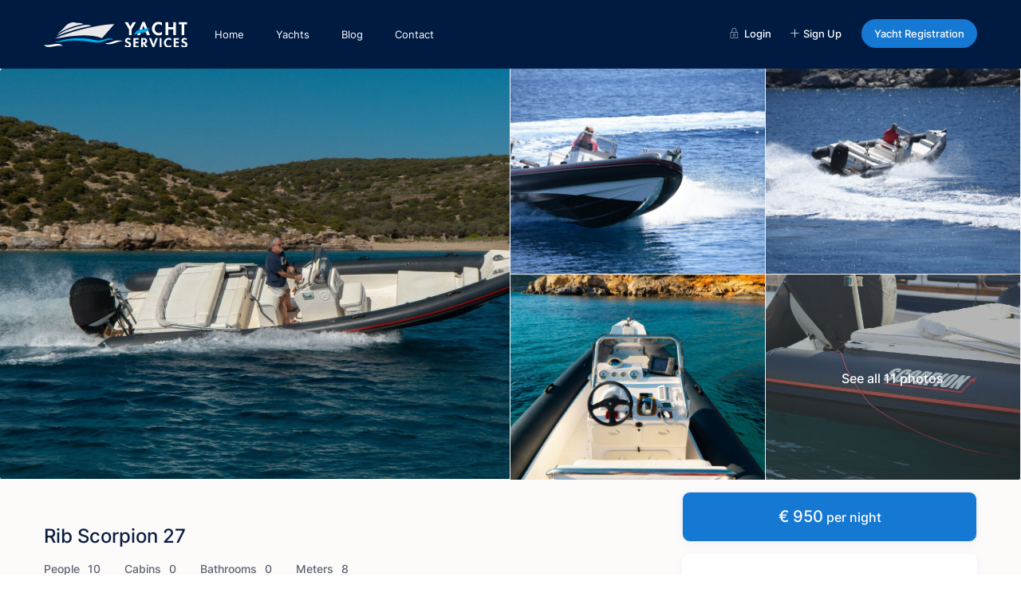

--- FILE ---
content_type: text/html; charset=UTF-8
request_url: https://yachtservices.gr/yacht/rib-scorpion-27/
body_size: 106528
content:
<!DOCTYPE html><html dir="ltr" lang="en-US" prefix="og: https://ogp.me/ns#"><head><script data-no-optimize="1">var litespeed_docref=sessionStorage.getItem("litespeed_docref");litespeed_docref&&(Object.defineProperty(document,"referrer",{get:function(){return litespeed_docref}}),sessionStorage.removeItem("litespeed_docref"));</script> <meta charset="UTF-8" /><meta name="viewport" content="width=device-width, initial-scale=1,user-scalable=no"><link rel="pingback" href="https://yachtservices.gr/xmlrpc.php" /><title>Rib Scorpion 27 | Yacht Services</title><style>img:is([sizes="auto" i], [sizes^="auto," i]) { contain-intrinsic-size: 3000px 1500px }</style><meta name="description" content="8 meters (27ft) inflatable R.I.B. Brand New 2023 - 300hp Suzuki Outboard 48 knots Top Speed 7’’ GPS Raymarine Chart Plotter Accommodates up to 10 persons Bluetooth Stereo Fresh water Shower Cooler with free Water &amp; Refreshments Sun tent TOTALLY RETROFITTED AND RENOVATED IN 2023" /><meta name="robots" content="max-image-preview:large" /><meta name="google-site-verification" content="MRVBN8-RiQ1YYGrMQZ-CwbE9I7znJDowx4jNbbBSVLc" /><link rel="canonical" href="https://yachtservices.gr/yacht/rib-scorpion-27/" /><meta name="generator" content="All in One SEO (AIOSEO) 4.8.5" /><meta property="og:locale" content="en_US" /><meta property="og:site_name" content="Yacht Services | Yacht charter &amp; Boat rental Greece" /><meta property="og:type" content="article" /><meta property="og:title" content="Rib Scorpion 27 | Yacht Services" /><meta property="og:description" content="8 meters (27ft) inflatable R.I.B. Brand New 2023 - 300hp Suzuki Outboard 48 knots Top Speed 7’’ GPS Raymarine Chart Plotter Accommodates up to 10 persons Bluetooth Stereo Fresh water Shower Cooler with free Water &amp; Refreshments Sun tent TOTALLY RETROFITTED AND RENOVATED IN 2023" /><meta property="og:url" content="https://yachtservices.gr/yacht/rib-scorpion-27/" /><meta property="og:image" content="https://yachtservices.gr/wp-content/uploads/2023/10/scorpion27-yachtservices-sifnos-8.jpg" /><meta property="og:image:secure_url" content="https://yachtservices.gr/wp-content/uploads/2023/10/scorpion27-yachtservices-sifnos-8.jpg" /><meta property="og:image:width" content="1620" /><meta property="og:image:height" content="1080" /><meta property="article:published_time" content="2023-10-06T07:59:05+00:00" /><meta property="article:modified_time" content="2023-10-06T08:31:47+00:00" /><meta property="article:publisher" content="https://www.facebook.com/Yachtservices.gr" /><meta name="twitter:card" content="summary_large_image" /><meta name="twitter:site" content="@YachtServicesGR" /><meta name="twitter:title" content="Rib Scorpion 27 | Yacht Services" /><meta name="twitter:description" content="8 meters (27ft) inflatable R.I.B. Brand New 2023 - 300hp Suzuki Outboard 48 knots Top Speed 7’’ GPS Raymarine Chart Plotter Accommodates up to 10 persons Bluetooth Stereo Fresh water Shower Cooler with free Water &amp; Refreshments Sun tent TOTALLY RETROFITTED AND RENOVATED IN 2023" /><meta name="twitter:image" content="https://yachtservices.gr/wp-content/uploads/2023/10/scorpion27-yachtservices-sifnos-8.jpg" /> <script type="application/ld+json" class="aioseo-schema">{"@context":"https:\/\/schema.org","@graph":[{"@type":"BreadcrumbList","@id":"https:\/\/yachtservices.gr\/yacht\/rib-scorpion-27\/#breadcrumblist","itemListElement":[{"@type":"ListItem","@id":"https:\/\/yachtservices.gr#listItem","position":1,"name":"Home","item":"https:\/\/yachtservices.gr","nextItem":{"@type":"ListItem","@id":"https:\/\/yachtservices.gr\/yacht\/#listItem","name":"Listings"}},{"@type":"ListItem","@id":"https:\/\/yachtservices.gr\/yacht\/#listItem","position":2,"name":"Listings","item":"https:\/\/yachtservices.gr\/yacht\/","nextItem":{"@type":"ListItem","@id":"https:\/\/yachtservices.gr\/listings\/rib\/#listItem","name":"RIB"},"previousItem":{"@type":"ListItem","@id":"https:\/\/yachtservices.gr#listItem","name":"Home"}},{"@type":"ListItem","@id":"https:\/\/yachtservices.gr\/listings\/rib\/#listItem","position":3,"name":"RIB","item":"https:\/\/yachtservices.gr\/listings\/rib\/","nextItem":{"@type":"ListItem","@id":"https:\/\/yachtservices.gr\/yacht\/rib-scorpion-27\/#listItem","name":"Rib Scorpion 27"},"previousItem":{"@type":"ListItem","@id":"https:\/\/yachtservices.gr\/yacht\/#listItem","name":"Listings"}},{"@type":"ListItem","@id":"https:\/\/yachtservices.gr\/yacht\/rib-scorpion-27\/#listItem","position":4,"name":"Rib Scorpion 27","previousItem":{"@type":"ListItem","@id":"https:\/\/yachtservices.gr\/listings\/rib\/#listItem","name":"RIB"}}]},{"@type":"Organization","@id":"https:\/\/yachtservices.gr\/#organization","name":"Yacht Services","description":"Yacht charter & Boat rental Greece","url":"https:\/\/yachtservices.gr\/","telephone":"+306971565475","logo":{"@type":"ImageObject","url":"https:\/\/yachtservices.gr\/wp-content\/uploads\/2023\/01\/yacht-services-greece-favicon-yachts-1.png","@id":"https:\/\/yachtservices.gr\/yacht\/rib-scorpion-27\/#organizationLogo","width":1000,"height":1000,"caption":"yacht"},"image":{"@id":"https:\/\/yachtservices.gr\/yacht\/rib-scorpion-27\/#organizationLogo"},"sameAs":["https:\/\/www.facebook.com\/Yachtservices.gr","https:\/\/www.twitter.com\/YachtServicesGR","https:\/\/www.instagram.com\/yachtservices.gr\/","https:\/\/www.youtube.com\/channel\/UC8BocAH4eqhGpLtPCMTEjwQ"]},{"@type":"WebPage","@id":"https:\/\/yachtservices.gr\/yacht\/rib-scorpion-27\/#webpage","url":"https:\/\/yachtservices.gr\/yacht\/rib-scorpion-27\/","name":"Rib Scorpion 27 | Yacht Services","description":"8 meters (27ft) inflatable R.I.B. Brand New 2023 - 300hp Suzuki Outboard 48 knots Top Speed 7\u2019\u2019 GPS Raymarine Chart Plotter Accommodates up to 10 persons Bluetooth Stereo Fresh water Shower Cooler with free Water & Refreshments Sun tent TOTALLY RETROFITTED AND RENOVATED IN 2023","inLanguage":"en-US","isPartOf":{"@id":"https:\/\/yachtservices.gr\/#website"},"breadcrumb":{"@id":"https:\/\/yachtservices.gr\/yacht\/rib-scorpion-27\/#breadcrumblist"},"image":{"@type":"ImageObject","url":"https:\/\/yachtservices.gr\/wp-content\/uploads\/2023\/10\/scorpion27-yachtservices-sifnos-8.jpg","@id":"https:\/\/yachtservices.gr\/yacht\/rib-scorpion-27\/#mainImage","width":1620,"height":1080},"primaryImageOfPage":{"@id":"https:\/\/yachtservices.gr\/yacht\/rib-scorpion-27\/#mainImage"},"datePublished":"2023-10-06T10:59:05+03:00","dateModified":"2023-10-06T11:31:47+03:00"},{"@type":"WebSite","@id":"https:\/\/yachtservices.gr\/#website","url":"https:\/\/yachtservices.gr\/","name":"Yacht Services","description":"Yacht charter & Boat rental Greece","inLanguage":"en-US","publisher":{"@id":"https:\/\/yachtservices.gr\/#organization"}}]}</script> <link rel='dns-prefetch' href='//www.google.com' /><link rel='dns-prefetch' href='//fonts.googleapis.com' /><link rel="alternate" type="application/rss+xml" title="Yacht Services &raquo; Feed" href="https://yachtservices.gr/feed/" /><style id="litespeed-ccss">ul{box-sizing:border-box}:root{--wp--preset--font-size--normal:16px;--wp--preset--font-size--huge:42px}body{--wp--preset--color--black:#000;--wp--preset--color--cyan-bluish-gray:#abb8c3;--wp--preset--color--white:#fff;--wp--preset--color--pale-pink:#f78da7;--wp--preset--color--vivid-red:#cf2e2e;--wp--preset--color--luminous-vivid-orange:#ff6900;--wp--preset--color--luminous-vivid-amber:#fcb900;--wp--preset--color--light-green-cyan:#7bdcb5;--wp--preset--color--vivid-green-cyan:#00d084;--wp--preset--color--pale-cyan-blue:#8ed1fc;--wp--preset--color--vivid-cyan-blue:#0693e3;--wp--preset--color--vivid-purple:#9b51e0;--wp--preset--gradient--vivid-cyan-blue-to-vivid-purple:linear-gradient(135deg,rgba(6,147,227,1) 0%,#9b51e0 100%);--wp--preset--gradient--light-green-cyan-to-vivid-green-cyan:linear-gradient(135deg,#7adcb4 0%,#00d082 100%);--wp--preset--gradient--luminous-vivid-amber-to-luminous-vivid-orange:linear-gradient(135deg,rgba(252,185,0,1) 0%,rgba(255,105,0,1) 100%);--wp--preset--gradient--luminous-vivid-orange-to-vivid-red:linear-gradient(135deg,rgba(255,105,0,1) 0%,#cf2e2e 100%);--wp--preset--gradient--very-light-gray-to-cyan-bluish-gray:linear-gradient(135deg,#eee 0%,#a9b8c3 100%);--wp--preset--gradient--cool-to-warm-spectrum:linear-gradient(135deg,#4aeadc 0%,#9778d1 20%,#cf2aba 40%,#ee2c82 60%,#fb6962 80%,#fef84c 100%);--wp--preset--gradient--blush-light-purple:linear-gradient(135deg,#ffceec 0%,#9896f0 100%);--wp--preset--gradient--blush-bordeaux:linear-gradient(135deg,#fecda5 0%,#fe2d2d 50%,#6b003e 100%);--wp--preset--gradient--luminous-dusk:linear-gradient(135deg,#ffcb70 0%,#c751c0 50%,#4158d0 100%);--wp--preset--gradient--pale-ocean:linear-gradient(135deg,#fff5cb 0%,#b6e3d4 50%,#33a7b5 100%);--wp--preset--gradient--electric-grass:linear-gradient(135deg,#caf880 0%,#71ce7e 100%);--wp--preset--gradient--midnight:linear-gradient(135deg,#020381 0%,#2874fc 100%);--wp--preset--duotone--dark-grayscale:url('#wp-duotone-dark-grayscale');--wp--preset--duotone--grayscale:url('#wp-duotone-grayscale');--wp--preset--duotone--purple-yellow:url('#wp-duotone-purple-yellow');--wp--preset--duotone--blue-red:url('#wp-duotone-blue-red');--wp--preset--duotone--midnight:url('#wp-duotone-midnight');--wp--preset--duotone--magenta-yellow:url('#wp-duotone-magenta-yellow');--wp--preset--duotone--purple-green:url('#wp-duotone-purple-green');--wp--preset--duotone--blue-orange:url('#wp-duotone-blue-orange');--wp--preset--font-size--small:13px;--wp--preset--font-size--medium:20px;--wp--preset--font-size--large:36px;--wp--preset--font-size--x-large:42px;--wp--preset--spacing--20:.44rem;--wp--preset--spacing--30:.67rem;--wp--preset--spacing--40:1rem;--wp--preset--spacing--50:1.5rem;--wp--preset--spacing--60:2.25rem;--wp--preset--spacing--70:3.38rem;--wp--preset--spacing--80:5.06rem}#cookie-law-info-bar{font-size:15px;margin:0 auto;padding:12px 10px;position:absolute;text-align:center;box-sizing:border-box;width:100%;z-index:9999;display:none;left:0;font-weight:300;box-shadow:0 -1px 10px 0 rgba(172,171,171,.3)}#cookie-law-info-bar span{vertical-align:middle}.cli-plugin-button,.cli-plugin-button:visited{display:inline-block;padding:9px 12px;color:#fff;text-decoration:none;position:relative;margin-left:5px;text-decoration:none}.cli-plugin-button,.cli-plugin-button:visited,.medium.cli-plugin-button,.medium.cli-plugin-button:visited{font-size:13px;font-weight:400;line-height:1}.cli-plugin-button{margin-top:5px}.cli-bar-popup{-moz-background-clip:padding;-webkit-background-clip:padding;background-clip:padding-box;-webkit-border-radius:30px;-moz-border-radius:30px;border-radius:30px;padding:20px}.cli-container-fluid{padding-right:15px;padding-left:15px;margin-right:auto;margin-left:auto}.cli-row{display:-ms-flexbox;display:flex;-ms-flex-wrap:wrap;flex-wrap:wrap;margin-right:-15px;margin-left:-15px}.cli-align-items-stretch{-ms-flex-align:stretch!important;align-items:stretch!important}.cli-px-0{padding-left:0;padding-right:0}.cli-btn{font-size:14px;display:inline-block;font-weight:400;text-align:center;white-space:nowrap;vertical-align:middle;border:1px solid transparent;padding:.5rem 1.25rem;line-height:1;border-radius:.25rem}.cli-modal-backdrop{position:fixed;top:0;right:0;bottom:0;left:0;z-index:1040;background-color:#000;display:none}.cli-modal-backdrop.cli-fade{opacity:0}.cli-modal a{text-decoration:none}.cli-modal .cli-modal-dialog{position:relative;width:auto;margin:.5rem;font-family:-apple-system,BlinkMacSystemFont,"Segoe UI",Roboto,"Helvetica Neue",Arial,sans-serif,"Apple Color Emoji","Segoe UI Emoji","Segoe UI Symbol";font-size:1rem;font-weight:400;line-height:1.5;color:#212529;text-align:left;display:-ms-flexbox;display:flex;-ms-flex-align:center;align-items:center;min-height:calc(100% - (.5rem*2))}@media (min-width:576px){.cli-modal .cli-modal-dialog{max-width:500px;margin:1.75rem auto;min-height:calc(100% - (1.75rem*2))}}@media (min-width:992px){.cli-modal .cli-modal-dialog{max-width:900px}}.cli-modal-content{position:relative;display:-ms-flexbox;display:flex;-ms-flex-direction:column;flex-direction:column;width:100%;background-color:#fff;background-clip:padding-box;border-radius:.3rem;outline:0}.cli-modal .cli-modal-close{position:absolute;right:10px;top:10px;z-index:1;padding:0;background-color:transparent!important;border:0;-webkit-appearance:none;font-size:1.5rem;font-weight:700;line-height:1;color:#000;text-shadow:0 1px 0 #fff}.cli-switch{display:inline-block;position:relative;min-height:1px;padding-left:70px;font-size:14px}.cli-switch input[type=checkbox]{display:none}.cli-switch .cli-slider{background-color:#e3e1e8;height:24px;width:50px;bottom:0;left:0;position:absolute;right:0;top:0}.cli-switch .cli-slider:before{background-color:#fff;bottom:2px;content:"";height:20px;left:2px;position:absolute;width:20px}.cli-switch .cli-slider{border-radius:34px}.cli-switch .cli-slider:before{border-radius:50%}.cli-tab-content{background:#fff}.cli-tab-content{width:100%;padding:30px}@media (max-width:767px){.cli-tab-content{padding:30px 10px}}.cli-container-fluid{padding-right:15px;padding-left:15px;margin-right:auto;margin-left:auto}.cli-row{display:-ms-flexbox;display:flex;-ms-flex-wrap:wrap;flex-wrap:wrap;margin-right:-15px;margin-left:-15px}.cli-align-items-stretch{-ms-flex-align:stretch!important;align-items:stretch!important}.cli-px-0{padding-left:0;padding-right:0}.cli-btn{font-size:14px;display:inline-block;font-weight:400;text-align:center;white-space:nowrap;vertical-align:middle;border:1px solid transparent;padding:.5rem 1.25rem;line-height:1;border-radius:.25rem}.cli-modal-backdrop{position:fixed;top:0;right:0;bottom:0;left:0;z-index:1040;background-color:#000;-webkit-transform:scale(0);transform:scale(0)}.cli-modal-backdrop.cli-fade{opacity:0}.cli-modal{position:fixed;top:0;right:0;bottom:0;left:0;z-index:99999;transform:scale(0);overflow:hidden;outline:0;display:none}.cli-modal a{text-decoration:none}.cli-modal .cli-modal-dialog{position:relative;width:auto;margin:.5rem;font-family:inherit;font-size:1rem;font-weight:400;line-height:1.5;color:#212529;text-align:left;display:-ms-flexbox;display:flex;-ms-flex-align:center;align-items:center;min-height:calc(100% - (.5rem*2))}@media (min-width:576px){.cli-modal .cli-modal-dialog{max-width:500px;margin:1.75rem auto;min-height:calc(100% - (1.75rem*2))}}.cli-modal-content{position:relative;display:-ms-flexbox;display:flex;-ms-flex-direction:column;flex-direction:column;width:100%;background-color:#fff;background-clip:padding-box;border-radius:.2rem;box-sizing:border-box;outline:0}.cli-switch{display:inline-block;position:relative;min-height:1px;padding-left:38px;font-size:14px}.cli-switch input[type=checkbox]{display:none}.cli-switch .cli-slider{background-color:#e3e1e8;height:20px;width:38px;bottom:0;left:0;position:absolute;right:0;top:0}.cli-switch .cli-slider:before{background-color:#fff;bottom:2px;content:"";height:15px;left:3px;position:absolute;width:15px}.cli-switch .cli-slider{border-radius:34px;font-size:0}.cli-switch .cli-slider:before{border-radius:50%}.cli-tab-content{background:#fff}.cli-tab-content{width:100%;padding:5px 30px 5px 5px;box-sizing:border-box}@media (max-width:767px){.cli-tab-content{padding:30px 10px}}.cli-tab-footer .cli-btn{background-color:#00acad;padding:10px 15px;text-decoration:none}.cli-tab-footer .wt-cli-privacy-accept-btn{background-color:#61a229;color:#fff;border-radius:0}.cli-tab-footer{width:100%;text-align:right;padding:20px 0}.cli-col-12{width:100%}.cli-tab-header{display:flex;justify-content:space-between}.cli-tab-header a:before{width:10px;height:2px;left:0;top:calc(50% - 1px)}.cli-tab-header a:after{width:2px;height:10px;left:4px;top:calc(50% - 5px);-webkit-transform:none;transform:none}.cli-tab-header a:before{width:7px;height:7px;border-right:1px solid #4a6e78;border-bottom:1px solid #4a6e78;content:" ";transform:rotate(-45deg);margin-right:10px}.cli-tab-header a.cli-nav-link{position:relative;display:flex;align-items:center;font-size:14px;color:#000;text-transform:capitalize}.cli-tab-header{border-radius:5px;padding:12px 15px;background-color:#f2f2f2}.cli-modal .cli-modal-close{position:absolute;right:0;top:0;z-index:1;-webkit-appearance:none;width:40px;height:40px;padding:0;border-radius:50%;padding:10px;background:0 0;border:none;min-width:40px}.cli-tab-container h4{font-family:inherit;font-size:16px;margin-bottom:15px;margin:10px 0}#cliSettingsPopup .cli-tab-section-container{padding-top:12px}.cli-privacy-content-text{font-size:14px;line-height:1.4;margin-top:0;padding:0;color:#000}.cli-tab-content{display:none}.cli-tab-section .cli-tab-content{padding:10px 20px 5px}.cli-tab-section{margin-top:5px}@media (min-width:992px){.cli-modal .cli-modal-dialog{max-width:645px}}.cli-switch .cli-slider:after{content:attr(data-cli-disable);position:absolute;right:50px;color:#000;font-size:12px;text-align:right;min-width:80px}.cli-privacy-overview:not(.cli-collapsed) .cli-privacy-content{max-height:60px;overflow:hidden}a.cli-privacy-readmore{font-size:12px;margin-top:12px;display:inline-block;padding-bottom:0;color:#000;text-decoration:underline}.cli-modal-footer{position:relative}a.cli-privacy-readmore:before{content:attr(data-readmore-text)}.cli-modal-close svg{fill:#000}span.cli-necessary-caption{color:#000;font-size:12px}.cli-tab-container .cli-row{max-height:500px;overflow-y:auto}.cli-tab-section .cookielawinfo-row-cat-table td,.cli-tab-section .cookielawinfo-row-cat-table th{font-size:12px}.wt-cli-sr-only{display:none;font-size:16px}.cli-bar-container{float:none;margin:0 auto;display:-webkit-box;display:-moz-box;display:-ms-flexbox;display:-webkit-flex;display:flex;justify-content:space-between;-webkit-box-align:center;-moz-box-align:center;-ms-flex-align:center;-webkit-align-items:center;align-items:center}.cli-bar-btn_container{margin-left:20px;display:-webkit-box;display:-moz-box;display:-ms-flexbox;display:-webkit-flex;display:flex;-webkit-box-align:center;-moz-box-align:center;-ms-flex-align:center;-webkit-align-items:center;align-items:center;flex-wrap:nowrap}.cli-bar-btn_container a{white-space:nowrap}.cli-style-v2{font-size:11pt;line-height:18px;font-weight:400}.cli-style-v2 .cli-bar-message{width:70%;text-align:left}.cli-style-v2 .cli-bar-message .wt-cli-ccpa-element{margin-top:5px}.cli-style-v2 .cli-bar-btn_container .cli_action_button,.cli-style-v2 .cli-bar-btn_container .cli_settings_button{margin-left:5px}.cli-style-v2 .cli-bar-btn_container .cli-plugin-button{margin-top:5px;margin-bottom:5px}a.wt-cli-ccpa-opt-out{white-space:nowrap;text-decoration:underline}.wt-cli-necessary-checkbox{display:none!important}@media (max-width:985px){.cli-style-v2 .cli-bar-message{width:100%}.cli-style-v2.cli-bar-container{justify-content:left;flex-wrap:wrap}.cli-style-v2 .cli-bar-btn_container{margin-left:0;margin-top:10px}}.wt-cli-privacy-overview-actions{padding-bottom:0}@media only screen and (max-width:479px) and (min-width:320px){.cli-style-v2 .cli-bar-btn_container{flex-wrap:wrap}}.wt-cli-cookie-description{font-size:14px;line-height:1.4;margin-top:0;padding:0;color:#000}:root{--woocommerce:#a46497;--wc-green:#7ad03a;--wc-red:#a00;--wc-orange:#ffba00;--wc-blue:#2ea2cc;--wc-primary:#a46497;--wc-primary-text:#fff;--wc-secondary:#ebe9eb;--wc-secondary-text:#515151;--wc-highlight:#77a464;--wc-highligh-text:#fff;--wc-content-bg:#fff;--wc-subtext:#767676}@media only screen and (max-width:768px){:root{--woocommerce:#a46497;--wc-green:#7ad03a;--wc-red:#a00;--wc-orange:#ffba00;--wc-blue:#2ea2cc;--wc-primary:#a46497;--wc-primary-text:#fff;--wc-secondary:#ebe9eb;--wc-secondary-text:#515151;--wc-highlight:#77a464;--wc-highligh-text:#fff;--wc-content-bg:#fff;--wc-subtext:#767676}}:root{--woocommerce:#a46497;--wc-green:#7ad03a;--wc-red:#a00;--wc-orange:#ffba00;--wc-blue:#2ea2cc;--wc-primary:#a46497;--wc-primary-text:#fff;--wc-secondary:#ebe9eb;--wc-secondary-text:#515151;--wc-highlight:#77a464;--wc-highligh-text:#fff;--wc-content-bg:#fff;--wc-subtext:#767676}html{font-family:sans-serif;-webkit-text-size-adjust:100%;-ms-text-size-adjust:100%}body{margin:0}nav{display:block}a{background-color:transparent}strong{font-weight:700}h1{margin:.67em 0;font-size:2em}sup{position:relative;font-size:75%;line-height:0;vertical-align:baseline}sup{top:-.5em}img{border:0}svg:not(:root){overflow:hidden}button,input,select,textarea{margin:0;font:inherit;color:inherit}button{overflow:visible}button,select{text-transform:none}button{-webkit-appearance:button}button::-moz-focus-inner,input::-moz-focus-inner{padding:0;border:0}input{line-height:normal}input[type=checkbox],input[type=radio]{-webkit-box-sizing:border-box;-moz-box-sizing:border-box;box-sizing:border-box;padding:0}textarea{overflow:auto}table{border-spacing:0;border-collapse:collapse}td,th{padding:0}*{-webkit-box-sizing:border-box;-moz-box-sizing:border-box;box-sizing:border-box}*:before,*:after{-webkit-box-sizing:border-box;-moz-box-sizing:border-box;box-sizing:border-box}html{font-size:10px}body{font-family:"Helvetica Neue",Helvetica,Arial,sans-serif;font-size:14px;line-height:1.42857143;color:#333;background-color:#fff}input,button,select,textarea{font-family:inherit;font-size:inherit;line-height:inherit}a{color:#337ab7;text-decoration:none}img{vertical-align:middle}.img-responsive{display:block;max-width:100%;height:auto}h1,h2,h3,h4{font-family:inherit;font-weight:500;line-height:1.1;color:inherit}h1,h2,h3{margin-top:20px;margin-bottom:10px}h4{margin-top:10px;margin-bottom:10px}h1{font-size:36px}h2{font-size:30px}h3{font-size:24px}h4{font-size:18px}p{margin:0 0 10px}.small{font-size:85%}ul{margin-top:0;margin-bottom:10px}ul ul{margin-bottom:0}.container{padding-right:15px;padding-left:15px;margin-right:auto;margin-left:auto}@media (min-width:768px){.container{width:750px}}@media (min-width:992px){.container{width:970px}}@media (min-width:1200px){.container{width:1170px}}.row{margin-right:-15px;margin-left:-15px}.col-md-3,.col-md-4,.col-md-6,.col-md-8{position:relative;min-height:1px;padding-right:15px;padding-left:15px}@media (min-width:992px){.col-md-3,.col-md-4,.col-md-6,.col-md-8{float:left}.col-md-8{width:66.66666667%}.col-md-6{width:50%}.col-md-4{width:33.33333333%}.col-md-3{width:25%}}table{background-color:transparent}th{text-align:left}label{display:inline-block;max-width:100%;margin-bottom:5px;font-weight:700}input[type=radio],input[type=checkbox]{margin:4px 0 0;margin-top:1px ;line-height:normal}.form-control{display:block;width:100%;height:34px;padding:6px 12px;font-size:14px;line-height:1.42857143;color:#555;background-color:#fff;background-image:none;border:1px solid #ccc;border-radius:4px;-webkit-box-shadow:inset 0 1px 1px rgba(0,0,0,.075);box-shadow:inset 0 1px 1px rgba(0,0,0,.075)}.form-control::-moz-placeholder{color:#999;opacity:1}.form-control:-ms-input-placeholder{color:#999}.form-control::-webkit-input-placeholder{color:#999}textarea.form-control{height:auto}.fade{opacity:0}.caret{display:inline-block;width:0;height:0;margin-left:2px;vertical-align:middle;border-top:4px dashed;border-right:4px solid transparent;border-left:4px solid transparent}.dropdown{position:relative}.dropdown-menu{position:absolute;top:100%;left:0;z-index:1000;display:none;float:left;min-width:160px;padding:5px 0;margin:2px 0 0;font-size:14px;text-align:left;list-style:none;background-color:#fff;-webkit-background-clip:padding-box;background-clip:padding-box;border:1px solid #ccc;border:1px solid rgba(0,0,0,.15);border-radius:4px;-webkit-box-shadow:0 6px 12px rgba(0,0,0,.175);box-shadow:0 6px 12px rgba(0,0,0,.175)}.panel-body{padding:15px}.close{float:right;font-size:21px;font-weight:700;line-height:1;color:#000;text-shadow:0 1px 0 #fff;filter:alpha(opacity=20);opacity:.2}button.close{-webkit-appearance:none;padding:0;background:0 0;border:0}.modal{position:fixed;top:0;right:0;bottom:0;left:0;z-index:1050;display:none;overflow:hidden;-webkit-overflow-scrolling:touch;outline:0}.modal.fade .modal-dialog{-webkit-transform:translate(0,-25%);-ms-transform:translate(0,-25%);-o-transform:translate(0,-25%);transform:translate(0,-25%)}.modal-dialog{position:relative;width:auto;margin:10px}.modal-content{position:relative;background-color:#fff;-webkit-background-clip:padding-box;background-clip:padding-box;border:1px solid #999;border:1px solid rgba(0,0,0,.2);border-radius:6px;outline:0;-webkit-box-shadow:0 3px 9px rgba(0,0,0,.5);box-shadow:0 3px 9px rgba(0,0,0,.5)}.modal-header{min-height:16.42857143px;padding:15px;border-bottom:1px solid #e5e5e5}.modal-header .close{margin-top:-2px}.modal-title{margin:0;line-height:1.42857143}.modal-body{position:relative;padding:15px}@media (min-width:768px){.modal-dialog{width:600px;margin:30px auto}.modal-content{-webkit-box-shadow:0 5px 15px rgba(0,0,0,.5);box-shadow:0 5px 15px rgba(0,0,0,.5)}.modal-sm{width:300px}}.clearfix:before,.clearfix:after,.container:before,.container:after,.row:before,.row:after,.panel-body:before,.panel-body:after{display:table;content:" "}.clearfix:after,.container:after,.row:after,.panel-body:after{clear:both}@-ms-viewport{width:device-width}.visible-xs{display:none!important}@media (max-width:767px){.visible-xs{display:block!important}}html,body,div,span,h2,h3,h4,p,a,strong,sup,ul,label,table,tbody,thead,tr,th,td{border:0;margin:0;outline:0;padding:0;vertical-align:baseline}:focus{outline:0}body{background:#fff;line-height:1}ul{list-style:none}table{border-collapse:separate;border-spacing:0}th,td{font-weight:400;text-align:left}a{color:#b881fc}a img{border:0}nav{display:block}html,body{height:100%;margin:0}body{color:#5d6475;background-color:#fff;font-family:'Roboto',sans-serif;font-size:14px;line-height:1.6em}p{margin:0 0 10px}.content-fixed-listing{width:1200px;margin:0 auto;margin-top:15px;padding:0}a{color:#484848}h1,h2,h3,h4{color:#484848;font-weight:600}h1{font-size:24px;line-height:1.3em;margin-bottom:15px}h2{font-size:20px;line-height:1.3em;margin-bottom:15px}h3{font-size:18px;line-height:1.3em;margin-bottom:15px}h4{font-size:16px;line-height:1.3em;margin-bottom:15px}input[type=text],input[type=password]{-webkit-appearance:none}.small{font-size:100%}.entry-title{margin:0 15px 15px 0}.container{padding:0;width:1220px;position:relative}.main_wrapper{background-color:#fafafa;background-color:#fff;background-color:#fcfcfc;-webkit-box-shadow:0px 1px 4px 0px rgba(0,0,0,.2);-moz-box-shadow:0px 1px 4px 0px rgba(0,0,0,.2);box-shadow:0px 1px 4px 0px rgba(0,0,0,.2)}.content_wrapper{width:1170px;margin:0 auto;position:relative;padding:0 0 30px;min-height:800px}.content_wrapper.listing_wrapper{width:100%;padding:0;float:left}.container.wide,.wide{width:100%;max-width:100%}.widget-area-sidebar{min-height:500px;font-size:14px}.caret{border:none}.caret:after{content:"\f078";position:absolute;right:-10px;font-family:FontAwesome;top:9px;width:20px;height:20px;background-repeat:no-repeat;font-size:11px;color:#8a8f9a}label{margin-bottom:5px;color:#8a8f9a;font-size:13px;font-weight:400;font-weight:500}input[type=checkbox]{position:relative;outline:0px!important;-webkit-appearance:none;-moz-appearance:none;height:15px;width:15px;margin-bottom:0;margin-right:5px;vertical-align:top;border:1px solid #e7e9ef;border-radius:1px;background-color:#fff;color:#565a5c;box-sizing:border-box;padding:0}input[type=checkbox]:checked:before{outline:0px!important;-webkit-appearance:none;-moz-appearance:none;content:"\f00c";position:absolute;font-size:24px;left:0;top:-2px;text-align:center;width:15px;color:#b881fc;display:inline-block;font:normal normal normal 14px/1 FontAwesome;font-size:inherit;text-rendering:auto;-webkit-font-smoothing:antialiased;font-size:16px}::-webkit-input-placeholder{color:#8A8F9A!important}:-moz-placeholder{color:#8A8F9A!important;opacity:1}::-moz-placeholder{color:#8A8F9A!important;opacity:1}:-ms-input-placeholder{color:#8A8F9A!important}.shortcode-login ::-webkit-input-placeholder,#forgot-pass-div_mod ::-webkit-input-placeholder,#ajax_register_div ::-webkit-input-placeholder,#ajax_login_div ::-webkit-input-placeholder,#forgot-pass-div_shortcode ::-webkit-input-placeholder,#register-div ::-webkit-input-placeholder{color:#8A8F9A!important}.shortcode-login :-moz-placeholder,#forgot-pass-div_mod :-moz-placeholder,#ajax_register_div :-moz-placeholder,#ajax_login_div :-moz-placeholder,#forgot-pass-div_shortcode :-moz-placeholder,#register-div :-moz-placeholder{color:#8A8F9A!important}.shortcode-login ::-moz-placeholder,#forgot-pass-div_mod ::-moz-placeholder,#ajax_register_div ::-moz-placeholder,#ajax_login_div ::-moz-placeholder,#forgot-pass-div_shortcode ::-moz-placeholder,#register-div ::-moz-placeholder{color:#8A8F9A!important}.shortcode-login :-ms-input-placeholder,#forgot-pass-div_mod :-ms-input-placeholder,#ajax_register_div :-ms-input-placeholder,#ajax_login_div :-ms-input-placeholder,#forgot-pass-div_shortcode :-ms-input-placeholder,#register-div :-ms-input-placeholder{color:#8A8F9A!important}.widget-area-sidebar input[type=text],.widget-area-sidebar input[type=password]{font-size:14px}.header_wrapper.header_type1.header_align_left #access{margin:0 0 0 230px;text-align:left;padding-top:0;height:100%}#access ul{font-size:14px;list-style:none;margin:0 0 0 -.8125em;padding-left:0;z-index:99999;text-align:right;display:inline;padding:12px 0}#access>.menu{display:inline;height:100%}#access li{display:inline-block;text-align:left;position:relative;height:100%}#access a{display:block;text-decoration:none;padding:23px 20px;color:#484848;font-weight:500;font-size:14px}.menu li a{padding-bottom:38px}#all_wrapper{webkit-overflow-scrolling:auto}.mobile_header{background-color:#282d33;height:70px;width:100%;position:absolute;top:0;display:none;z-index:9999}.mobile_header i{color:#fff;font-size:17px;margin:26px 23px}.mobile-logo img{margin:0 auto;max-height:60px;width:auto;max-width:200px;top:50%;position:absolute;-webkit-transform:translate(0,-50%);-ms-transform:translate(0,-50%);transform:translate(0,-50%);ms-transform:translate(0,-50%);transform:translate(0,-50%);left:0;right:0}.mobile-trigger-user,.mobile-trigger{font-size:14px;color:#fff;width:70px;height:70px;display:inline;position:absolute}.mobile-trigger-user{right:0;top:0}.mobilewrapper{min-height:100%;position:fixed;display:none;overflow-x:hidden!important;width:100%;height:100%;min-height:100%;max-height:100%;top:0}.mobilewrapper-user{display:none;min-height:100%;position:absolute;position:fixed;overflow-x:hidden!important;width:100%;height:100%;min-height:100%;max-height:100%;top:0}.snap-drawers{position:absolute;top:0;right:0;bottom:0;left:0;width:auto;height:auto}.snap-drawer-left{right:auto!important}.snap-drawer{position:absolute;top:0;right:0;bottom:0;left:auto;width:265px;border:1px solid #3e4453;height:auto;overflow:auto;-webkit-overflow-scrolling:touch;background-color:#282d33}.mobilex-menu{margin-bottom:0;margin-left:0!important;background-color:#282d33;margin-top:40px}.mobilex-menu li{font-weight:400;list-style:none;font-size:13px;margin-bottom:0;border-bottom:1px solid #555}.mobilex-menu li a{color:#fff;padding:15px 20px 15px 30px;display:inline-block;line-height:20px;width:100%;position:relative}.mobilemenu-close-user,.mobilemenu-close{position:absolute;top:0;right:0;width:30px;height:30px;padding:7px;color:#fff}.login_sidebar_mobile{width:100%;padding:15px;margin-top:25px}#register-div-title-mobile,#forgot-div-title_mobile,#login-div-title-mobile{color:#fff}#wp-submit-register_wd_mobile,#wp-forgot-but_mobile,#wp-login-but-wd-mobile{width:100%;color:#fff;padding:13px 30px;font-size:16px;font-weight:700}#widget_login_sw_mobile,#forgot_pass_widget_mobile,#widget_register_mobile{color:#fff;margin:3px 0}#mobile_forgot_wrapper,#register-div-title-mobile,#register-div-mobile{display:none}#user_terms_register_wd_label_mobile,#user_terms_register_wd_label_mobile a{color:#fff;width:calc(100% - 20px)}#mobile_forgot_wrapper{padding:0 15px 15px;margin-top:-15px}#return_login_shortcode_mobile{color:#fff}.modal-dialog{left:50%;width:470px;margin-left:-235px;border-radius:8px 8px 0 0;box-shadow:none;border:none}#loginmodal .modal-dialog{width:750px;margin-left:-375px;border-radius:8px;overflow:hidden;min-height:550px}.modal_login_image{position:absolute;width:100%;height:100%;float:left;display:inline-block;background-size:cover;opacity:.9;background-position:50%}.modal-content{box-shadow:none;border:none;border-radius:3px}#loginmodal .modal-content{position:absolute;width:100%;height:100%}.modal-body{position:relative;padding:0}#loginmodal .modal-body{width:100%;height:100%}#contact_owner_modal .modal-body{padding:40px}.modal-header{position:relative;background:#8891a4;text-align:center;padding:0;border-radius:3px 3px 0 0;box-shadow:none;border:none}#loginmodal .modal-header{background:0 0}.modal-title{color:#cbcdd0}h2.modal-title_big{margin-top:30px;font-size:28px!important;color:#fff;font-weight:600;margin-bottom:0;display:inline-block;width:100%}#loginmodal h2.modal-title_big{color:#222;margin-top:0;margin-bottom:30px;font-size:24px!important}h4.modal-title{margin-top:9px;font-size:16px!important;color:#dde2ec;font-weight:500;display:inline-block;margin-bottom:30px}.modal-header .close{margin-top:-6px}button.close{position:absolute;color:#cbcdd0;opacity:1;top:9px;right:9px;text-shadow:none;font-weight:400}#loginmodal button.close{position:absolute;color:#fff;opacity:1;top:9px;right:9px;text-shadow:none;font-weight:400;width:25px;height:25px;line-height:25px;background-color:#222;border-radius:50%;z-index:99}#user_terms_register_wd,#user_terms_register_sh{float:left;margin-right:5px}#user_terms_register_wd_label{width:207px}#ajax_register_div #user_terms_register_sh_label{width:calc(100% - 20px);margin-bottom:10px;font-size:14px;color:#5d6475;font-weight:400}#user_terms_register_wd_mobile{float:left}#submit_mess_front{margin-bottom:0!important}.master_header{background-color:#fff;z-index:130;z-index:1003;position:relative;border-style:solid}.header_wrapper{width:100%;margin:0 auto;-webkit-transform-style:preserve-3d;-webkit-backface-visibility:hidden}.header_wrapper_inside{width:1220px;margin:0 auto;position:relative;height:100%;min-height:69px}.header_wrapper.header_type1.header_align_left .logo{padding-left:25px;display:inline-block;margin-top:0;float:left;margin-right:75px;height:100%}.logo img{max-width:300px;max-height:70px}.logo img{top:50%;position:absolute;-webkit-transform:translate(0,-50%);-ms-transform:translate(0,-50%);transform:translate(0,-50%);ms-transform:translate(0,-50%);max-height:54px}.dropdown-menu::-webkit-scrollbar{width:39px;margin:0 5px}.dropdown-menu::-webkit-scrollbar-track{-webkit-box-shadow:none;background-color:#fff;border-radius:0}.dropdown-menu::-webkit-scrollbar-thumb{border-radius:0;-webkit-box-shadow:none;background-color:#c8ceda;border-left:17px solid #fff;border-right:17px solid #fff;border-top:10px solid #fff;border-bottom:10px solid #fff;height:90px}#primary .dropdown-menu::-webkit-scrollbar-track{-webkit-box-shadow:none;background-color:#f1f3f7;border-radius:10px}#primary .dropdown-menu::-webkit-scrollbar-thumb{background-color:#c8ceda;border-left:17px solid #f1f3f7;border-right:17px solid #f1f3f7;border-top:10px solid #f1f3f7;border-bottom:10px solid #f1f3f7}#primary .loginwd_sidebar .form-control,.form-control{display:block;line-height:1.6em;vertical-align:middle;background-color:#fff;background-image:none;font-size:14px;font-weight:400;width:100%;height:50px;border:1px solid #f1f3f7;-webkit-border-radius:2px;-moz-border-radius:2px;border-radius:2px;padding:0 13px;margin:0 0 20px;color:#8a8f9a;outline:0;-webkit-box-shadow:none;-moz-box-shadow:none;box-shadow:none;-webkit-box-sizing:border-box;-moz-box-sizing:border-box;-ms-box-sizing:border-box;box-sizing:border-box}.dropdown.form-control{padding:2px 15px 0}textarea.form-control{height:auto;padding:13px 13px 0}.dropdown-menu{font-size:13px;min-width:160px}.loginrow{float:left;display:inline-block;width:100%}.header_wrapper.header_type1.header_align_left .user_menu{display:inline-block;float:right;margin-right:25px;margin-top:23px;color:#8a8f9a;padding:0;position:absolute;right:0;top:auto;bottom:22px}.header_wrapper.header_type1 .user_menu,.header_wrapper.header_type1.header_align_left .user_menu{margin-top:-12px;top:50%}#submit_action{display:inline!important;font-size:14px;margin-left:15px;padding:10px 16px!important;border:1px solid #b881fc;color:#fff;border-radius:40px;font-weight:500}.signuplink{float:left;display:inline;margin-right:15px;margin-left:10px;font-size:14px;color:#484848;font-weight:500;padding-left:15px}.multiple_currency_widget .dropdown-menu::-webkit-scrollbar{width:20px;margin:0 5px}.multiple_currency_widget .dropdown-menu::-webkit-scrollbar-thumb{border-radius:0;border-left:8px solid #fff;border-right:8px solid #fff;border-top:10px solid #fff;border-bottom:10px solid #fff;height:90px}.multiple_currency_widget .dropdown-menu::-webkit-scrollbar-track{-webkit-box-shadow:none;background-color:#fff;border-radius:0;width:100%}#topbarregister{margin-right:10px;position:relative}#topbarregister:before{width:13px;height:12px;position:absolute;top:2px;left:-6px;content:'\e809';font-family:"fontello";color:#b881fc;font-size:26px}#topbarlogin{position:relative}#topbarlogin:before{width:14px;height:12px;position:absolute;top:1px;left:-4px;background-position:0 0;content:'\e808';font-family:"fontello";color:#b881fc;font-size:16px}#register-div-mobile .radiolabel{color:#fff}.login_form .radiolabel{margin-bottom:0;width:215px;padding-left:5px;display:inline-block}.acc_radio{width:100%;margin-bottom:10px;display:inline-block}.acc_radio input[type=radio]{margin-top:0}#forgot-pass-div_shortcode,#forgot-div-title_shortcode,#forgot-pass-div_mod{display:none}.shortcode-login #user_terms_register_sh_label{width:calc(100% - 20px);font-size:14px;color:#5d6475;font-weight:400}#forgot-pass-div_mod{width:60%;display:inline-block;border:none;padding:45px 60px;height:100%;float:left;display:flex;flex-direction:column;flex-wrap:nowrap;justify-content:center}#wp-forgot-but_shortcode{width:100%}.modal-content #wp-submit-register{margin-bottom:5px!important;width:100%;color:#fff;font-size:16px;line-height:18px;font-weight:600}.navigation_links{width:100%;text-align:center;display:inline-block;margin-bottom:15px}.navigation_links a{margin-bottom:20px;font-weight:600}#loginmodal #reveal_login,#return_login_mod{margin:0 auto;width:176px;float:left;width:100%;text-align:center}#return_login_shortcode,#widget_login_sw{margin-top:0;width:100%;text-align:center;display:inline-block}#widget_login_sw,#return_login_shortcode,.loginwd_sidebar #user_terms_register_topbar_link{font-weight:600}.modal-content #wp-forgot-but_mod,#submit_mess_front,.modal-content #wp-login-but{margin-bottom:20px;width:100%;color:#fff;font-size:16px;line-height:18px;font-weight:600;background-color:#b881fc;text-align:center}#listing_ajax_container{margin:0 -2.5px;display:-webkit-box;display:-moz-box;display:-ms-flexbox;display:-webkit-flex;display:flex;-webkit-flex-wrap:wrap;flex-wrap:wrap;min-width:100%;float:left}.filter_menu{background-color:#fff;color:#8a8f9a;border:none;margin-top:1px!important;overflow-y:scroll;border-radius:0;padding-top:0;width:100%;max-height:195px;box-shadow:0px 1px 4px 0px rgba(0,0,0,.2)}#primary .filter_menu{background-color:#f1f3f7;color:#8a8f9a}.advanced_search_sidebar .filter_menu{margin-top:0!important}.filter_menu li{height:auto;padding:7px 0 8px 15px;font-size:14px;font-weight:400}.advanced_search_sidebar .filter_menu li{margin-bottom:0;border:none}.mobile_booking_wrapper,.listing_type_3 .listing_main_image_price,.booking_form_request{box-shadow:rgba(0,0,0,.06) 0px 2px 4px 0px;box-shadow:0 2px 11px 0 rgba(181,127,250,.1)}.listing_loader_title{display:none;float:left;width:100%;margin-top:0;font-size:24px;line-height:1.3em;color:#484848}#internal-loader{width:40px;height:40px;position:relative;margin:50px auto;display:none}.loader-inner{margin-top:15px}#internal-loader{margin:0 auto;width:64px;display:none}.double-bounce1,.double-bounce2{width:100%;height:100%;border-radius:50%;background-color:#b881fc;opacity:.6;position:absolute;top:0;left:0;-webkit-animation:sk-bounce 2s infinite ease-in-out;animation:sk-bounce 2s infinite ease-in-out}.double-bounce2{-webkit-animation-delay:-1s;animation-delay:-1s}@-webkit-keyframes sk-bounce{0%,100%{-webkit-transform:scale(0)}50%{-webkit-transform:scale(1)}}@keyframes sk-bounce{0%,100%{transform:scale(0);-webkit-transform:scale(0)}50%{transform:scale(1);-webkit-transform:scale(1)}}.property_status_wrapper{position:absolute;right:auto;left:15px;top:15px;z-index:99}.panel-body .property_status_wrapper{top:30px}.single-content{padding:0;margin-bottom:15px;line-height:1.6em;float:left;width:100%}.listing_main_image{position:relative;width:100%;height:515px;background-repeat:no-repeat;background-size:cover;background-position:50% 50%;overflow:hidden}.img_listings_overlay{position:absolute;top:0;right:0;z-index:9;width:100%;height:100%;background-color:#484848;opacity:0}.img_listings_overlay_last{background-color:#484848;opacity:.4}.img_listings_mes{position:absolute;top:50%;margin-top:-10px;color:#fff;z-index:10;font-size:16px;font-weight:700;right:50%;width:200px;text-align:center;margin-right:-100px}.listing_main_image_price{position:absolute;bottom:22px;left:50%;color:#fff;text-shadow:1px 1px 2px rgba(0,0,0,.4);width:1170px;margin-left:-585px;z-index:10;font-size:34px;color:#b881fc;text-align:right;font-weight:600}.panel-body{padding:0;margin-bottom:0;width:100%;float:left;position:relative}.imagebody{width:100%}.image_gallery{min-height:160px;border-bottom:6px solid #f1f3f7;border-right:6px solid #f1f3f7;background-size:cover;background-position:50% 50%}.image_gallery:nth-of-type(3),.image_gallery:nth-of-type(5){border-right:none}.imagebody_new .image_gallery{border-bottom:1px solid #f1f3f7;border-right:1px solid #f1f3f7}.header_masonry .col-md-6.image_gallery{min-height:515px}.header_masonry .col-md-3.image_gallery{min-height:258px}.property_categs{font-size:16px;width:100%;position:relative;width:1170px;margin:0 auto}.category_wrapper{border-bottom:1px solid #e7e9ef;padding:38px 0;display:inline-block;width:100%}.listing_type_3 .property_categs,.listing_type_3 .category_wrapper{width:100%;border:none}.category_details_wrapper{padding-top:24px;float:left}.listing_type_3 .category_details_wrapper{padding-top:0}.pernight_label{font-size:16px}.no_link_details{font-size:15px}.no_link_details strong{margin-right:10px}.custom_prop_header{margin-right:30px;margin-left:0}#listing_description{padding:0;margin:25px 0 0;display:inline-block}#listing_description_type3{display:inline-block;margin-bottom:20px}#listing_description_type3 #listing_description{margin-top:0;margin-bottom:10px}.property_ratings{margin-top:28px}.booking_form_request{position:absolute;top:0;right:0;box-sizing:border-box;color:#747c83;margin:0 0 30px;background-color:#fff;max-width:370px;width:100%;border-radius:2px;padding:30px;margin-top:39px;z-index:99}#booking_form_mobile_close{display:none;position:absolute;top:10px;right:10px;background:#b47df8;color:#fff;width:25px;height:25px;border-radius:3px;font-size:20px;line-height:25px;text-align:center}.mobile_booking_wrapper{display:none;position:fixed;bottom:0;z-index:99;background:#fff;width:100%}#mobile_booking_triger{float:right;margin-right:10px;margin-top:10px;padding:12px 24px}.mobile_booking_wrapper .listing_main_image_price{text-shadow:none;bottom:10px}.mobile_booking_wrapper .property_ratings{margin:0 0 0 20px;width:50%}.listing_type_3 .booking_form_request{position:relative;margin-top:0}.booking_form_request h3{width:100%;padding:0;font-size:16px;font-weight:600;margin-bottom:24px;color:#484848}.has_calendar{position:relative}#contact_owner_modal .has_calendar{position:relative;width:49%;display:inline-block}.first_calendar{margin-right:.8%}.calendar_icon input{padding-left:45px}.calendar_icon:after{font-family:"Font Awesome 5 Free";font-weight:300;content:"\f073";content:"\f133";position:absolute;top:14px;width:20px;height:23px;background-repeat:no-repeat;color:#b881fc;font-size:20px;content:'\e801';font-family:"fontello"}#contact_owner_modal .calendar_icon:after{left:15px}.wpestate_guest_no_buttons{position:absolute;border-radius:10px;box-shadow:0 2px 11px 0 rgb(181 127 250/10%);padding:15px 30px;background-color:#fff;width:350px;margin:0;display:none;z-index:999;right:0;top:55px}.advanced_search_sidebar .wpestate_guest_no_buttons,.booking_form_request .wpestate_guest_no_buttons{width:310px}.close_guest_control{text-decoration:underline!important;color:#484848}.wpestate_guest_no_buttons_item{width:100%;margin:25px 0}.wpestate_guest_no_buttons_labels{width:60%;display:inline-block}.wpestate_guest_no_buttons_steppers{width:40%;display:flex;flex-wrap:nowrap;float:right;justify-content:flex-end}.wpestate_guest_no_buttons_title_labels{font-weight:600;color:#484848;font-size:15px}.wpestate_guest_no_buttons_description_labels{color:#5d6475;font-size:13px}.wpestate_guest_no_button_minus,.wpestate_guest_no_button_plus{width:32px;height:32px;border-radius:50%;border:1px solid #ddd;text-align:center;line-height:32px;font-size:15px;background:0 0;padding:0}.wpestate_guest_no_button_minus{line-height:20px}.wpestate_guest_no_button_minus svg{margin:2px 0 0 8px;float:left;text-align:center;display:inline-block}.wpestate_guest_no_button_plus svg{margin:1px 0 0 9px;float:left;text-align:center;display:inline-block}.max_guest_notice{font-weight:500;font-size:15px;color:#c60e0e}.wpestate_guest_no_button_value{margin:0 12px;font-size:15px;line-height:32px}.modal-body #booking_guest_no{width:100%;padding:0 10px 1px}.property_menu_wrapper_hidden{position:fixed;right:0;left:0;top:70px;width:100%;background-color:#e7eaf0;padding:10px 0;z-index:127;display:none;opacity:.95}.property_menu_wrapper_hidden .property_menu_wrapper_insider{width:1170px;margin:0 auto}.property_menu_item{display:inline;padding:0;color:#dfc6ff;margin-left:0;float:left;margin-top:0;text-align:left}.property_menu_wrapper_hidden .property_menu_item{width:auto;margin-left:0;margin-right:55px;color:#9096a3;position:relative;border-radius:0;font-size:14px}.all-front-calendars .booking-calendar-wrapper{position:relative;float:left;width:50%;min-height:285px;background-color:#fff;border-radius:0;padding-bottom:20px;padding-top:10px}.all-front-calendars .has_future{background-color:#d1f0de;background-color:#edf6f6;border:0 solid #fff;padding:9px 9px 0 9px!important;margin:0!important;height:49px;box-shadow:1px 1px 0px 0px #fff inset}table.booking-calendar td{color:#484848;font-size:14px}.wprentals_front_calendar_price{position:absolute;bottom:0;font-size:10px;left:0;right:0;color:#48484882}.has_past .wprentals_front_calendar_price{display:none}.hidden_photos{opacity:0;height:0}.hidden_type3{display:none}.listing_type_3 .property_ratings{float:left;margin-top:0}.listing_type_3 .category_wrapper .property_ratings{width:100%}.listing_type_3 .listing_main_image_price{position:relative;bottom:auto;left:auto;color:#fff;text-shadow:none;width:auto;margin-left:0;z-index:10;font-size:20px;color:#fff;background-color:#b881fc;text-align:center;font-weight:500;margin-bottom:15px;padding:19px;border-radius:2px;border:1px solid #e7e9ef;background-color:#b881fc;background-image:url('/wp-content/themes/wprentals/css/css-images/agent_back.jpg');background-repeat:repeat}#colophon ul,#primary ul{list-style:none;margin:0;font-size:14px;line-height:1.6em}.listingsidebar{margin-top:180px}.listing_type_3 .listingsidebar{margin-top:45px!important}.widget-title-sidebar{width:100%;padding:0;font-size:16px;font-weight:600;margin-bottom:15px}.loginwd_sidebar .widget-title-sidebar{color:#484848}.multiple_currency_widget .sidebar_filter_menu .caret:after{top:12px}#primary .form-control{margin-bottom:15px;background-color:#fff;border:1px solid #e7e9ef;color:#8a8f9a}.widget li,.widget-container li{margin-bottom:15px;padding-bottom:0;width:100%}.widget li:last-of-type,.widget-container li:last-of-type{margin-bottom:0}.widget-area-sidebar li a{font-size:14px;line-height:1.6em}.widget li:before{margin-top:1px}#primary{position:relative}.sidebar_filter_menu{position:relative;color:#8a959e;margin-top:3px;padding:9px 0;font-weight:400;font-size:14px;padding-left:30px}.multiple_currency_widget .sidebar_filter_menu{padding:12px 0}table tbody tr td{color:#484848;text-align:center;vertical-align:top;padding:3px 10px 0}table tr{border:none;padding:3px 0 17px}.login-links.shortlog{margin-top:0;margin-bottom:15px;padding:0}.wpestate_header_view_checkout,.wpestate_header_view_cart{margin-top:0;padding:0 15px;line-height:50px;color:#fff;font-size:15px;font-weight:600;width:100%;margin-bottom:0;border-radius:2px;border:none}.wpestate_header_view_checkout,.wpestate_header_view_cart,#submit_action{background:linear-gradient(90deg,#a672e7 0%,#b881fd 100%);border:none}#colophon .widget-container li{margin-bottom:10px;padding-bottom:0;border:none;vertical-align:top;line-height:22px}.backtop{font-size:25px;-webkit-border-radius:4px;-moz-border-radius:4px;border-radius:50%;background-color:#1a1a1a;padding:12px 3px 0 14px;width:50px;height:50px;position:fixed;bottom:10px;right:-60px;z-index:100;opacity:0;opacity:.7;z-index:102;-webkit-transform:translateZ(0);transform:translateZ(0)}#colophon ul{font-size:14px}.social_share_wrapper{position:fixed;top:110px;right:0;height:auto;width:40px;z-index:1004;box-shadow:0 2px 11px 0 rgba(181,127,250,.1)}.social_share{width:40px;height:40px;color:#fff;float:left;padding:10px 0;text-align:center}.social_share i{font-size:18px}.share_facebook_side{background-color:#4a66a0;padding:10px 15px}.share_instagram_side{background-color:#405de6}.login_form{width:100%;border-radius:4px}.shortcode-login{padding:0;background-color:#fff}.loginwd_sidebar .login_form{border:none;padding:0}.loginwd_sidebar a{position:relative}#ajax_register_div{border:none;padding:45px 60px}#booking_form_request_mess_modal,#booking_form_request_mess{color:#fff;font-size:13px;line-height:15px;width:100%;background-color:#51b355;margin-bottom:15px;padding:5px 10px;border-radius:2px}#login_message_area{background:0 0}#booking_form_request_mess_modal:empty{display:none}#contact_owner_modal .form-control{background:#fff;color:#8a8f9a}#contact_owner_modal .form-control{margin-bottom:15px}#booking_form_request_mess{margin:15px 0;width:100%;display:none}.snap-drawer .login-links{background:0 0;padding:15px 0;margin-bottom:10px!important}#primary .login-links{padding:0;background-color:#fff}.login-links.shortlog{margin-top:0;font-size:14px;margin-bottom:5px;background:0 0;padding:0}#wp-login-but{margin-top:0}.login_form label{margin-bottom:5px;float:left;width:230px}#wp-submit-register,#wp-login-but,#wp-forgot-but_shortcode,#wp-submit-register_wd{width:100%;font-size:16px}#wp-login-but,#wp-submit-register,#submit_mess_front{min-width:185px;width:100%;padding:18px 30px}#register-div,#register-div-title{display:none}#reg_passmail{margin:2px 0 20px;font-size:12px;font-weight:400;line-height:1em;width:100%;float:left}#ajax_login_div{width:60%;display:inline-block;position:absolute;padding:45px 60px;height:100%;display:flex;flex-direction:column;flex-wrap:nowrap;justify-content:center}.password_holder{position:relative}.show_hide_password{position:absolute;top:16px;right:10px;font-size:17px;color:#8795ab;opacity:.7}.modal_login_image_wrapper{width:40%;height:100%;background-color:#000;position:absolute;display:inline-block;right:0}#ajax_register_div{width:60%;display:inline-block;display:flex;flex-direction:column;flex-wrap:nowrap;justify-content:center;float:left;height:100%}ul{list-style-type:square;margin:0 0 26px 26px}table{border-collapse:separate;border-spacing:0;border:1px solid #f0f0f0;margin-bottom:26px;border-radius:4px}table th,table td{border-right:1px solid #f0f0f0}table th,table tr{border-bottom:1px solid #f0f0f0}table th{padding:7px;color:#484848}.vc_button.wpestate_vc_button{border-radius:2px;text-shadow:none;width:auto;display:inline-block;margin-bottom:10px}.vc_button.wpb_btn-info{background-color:#b881fc;border:none;color:#fff}.vc_button.wpestate_vc_button.wpb_regularsize{width:auto;padding:16px 30px;font-size:14px}.vc_button.wpestate_vc_button.wpb_btn-small{padding:13px 30px;font-size:14px;width:auto}.website-wrapper{overflow-x:hidden;width:100%}.calendar-free{position:relative}table.booking-calendar{width:100%;margin:0 auto;overflow:hidden;border-top:none;border-radius:3px;margin-bottom:8px;border:none;padding:0 15px}table.booking-calendar thead{color:#666}table.booking-calendar tbody{height:203px}.booking-calendar-wrapper .month-title{background-color:#fff;color:#484848;padding:13px 0;font-size:15px;text-align:center;font-weight:600}table.booking-calendar th{padding:11px 10px;text-align:center}table.booking-calendar th,table.booking-calendar tr{border-bottom:none;height:46px}table.booking-calendar th,table.booking-calendar td{border-right:none}table.booking-calendar th{color:#484848;font-weight:600}.booking-calendar-wrapper{position:relative;float:left;width:100%}.has_future{position:relative}@-moz-document url-prefix(){.single-estate_property table th,.single-estate_property table td{border-right:0}}#instant_booking_modal{display:none}#instant_booking_modal .modal-dialog{width:535px}.loginwd_sidebar #widget_login_sw,.loginwd_sidebar #return_login_shortcode{margin-bottom:10px}#book_per_hour_wrapper{position:fixed;top:0;left:0;width:100%;height:100%;z-index:9999;display:none}.book_per_hour_back{position:absolute;background-color:#333;top:0;left:0;width:100%;height:100%;opacity:.3}#book_per_hour{position:absolute;background-color:#fff;top:50%;left:50%;width:1000px;height:630px;margin-top:-340px;margin-left:-450px;box-shadow:1px 2px #888;box-shadow:0 5px 15px rgba(0,0,0,.1);z-index:201}#book_per_hour_calendar{height:550px;width:100%;overflow-y:scroll;padding:20px}#book_per_hour_close{width:30px;height:30px;position:absolute;top:0;right:17px;font-size:18px;font-weight:700;background-color:#484848!important;color:#CBCDD0!important;line-height:30px;text-align:center;z-index:999}#book_per_hour_footer_toolbar{position:relative;bottom:0;width:100%;margin-left:20px;margin-top:20px}#per_hour_cancel{background-color:#ed5565;padding:6px 18px}#per_hour_ok{padding:6px 18px}#shopping-cart{float:left;color:#333;font-size:20px;margin:10px 20px 0 0}.wpestream_cart_counter_header{position:absolute;top:-7px;background-color:#b881fc;width:20px;height:20px;line-height:20px;text-align:center;border-radius:50%;padding:1px 0 0;font-size:13px;color:#fff;left:2px}.wpestate_header_shoping_cart{position:absolute;background:#fff;box-shadow:0px 1px 4px 0px rgba(0,0,0,.1);width:300px;right:0;top:70px;padding:20px;display:none}.wpestate_header_shoping_cart_total{text-align:center;font-weight:600;font-size:17px}.wpestate_header_view_cart,.wpestate_header_view_checkout{width:100%;display:inline-block;margin-top:15px;text-align:center;font-size:14px;font-weight:600;padding:0 15px}.wpestate_header_view_checkout{background-color:#b0ae37}#shopping-cart_icon path{fill:#333}@media only screen and (max-width:1600px){#book_per_hour{height:550px;margin-top:-250px}#book_per_hour_calendar{height:475px}}@media only screen and (max-width:1450px){.social_share_wrapper{top:110px}}@media only screen and (max-width:1366px){.listing_type_3 .booking_form_request{width:100%;max-width:100%}.header_masonry{margin-bottom:15px}.listing_type_3 .listingsidebar{margin-top:0!important}}@media only screen and (max-width:1350px){.social_share_wrapper{top:90px}}@media only screen and (max-width:1240px){.social_share_wrapper{top:90px}.container,.content-fixed-listing{width:100%}.content_wrapper{width:100%;padding-left:25px;padding-right:25px;display:inline-block}}@media only screen and (max-width:1220px){.booking_form_request{width:100%;max-width:100%}.listingsidebar{margin-top:0}.property_categs{width:100%}.booking_form_request{position:relative;top:auto;right:auto;width:31.5%;max-width:none;position:absolute;top:0;right:0;width:31.5%;max-width:none}.header_masonry{margin-bottom:15px}.listing-content{padding:0 10px}.image_gallery{width:33.3%!important;border-right:6px solid #f1f3f7!important}.imagebody_new .image_gallery{border-bottom:1px solid #f1f3f7;border-right:1px solid #f1f3f7!important;float:left}.header_wrapper_inside{width:100%}.listing_main_image_price{width:100%;margin-left:0;left:0;padding:0 20px}}@media only screen and (max-width:1180px){.mobile_header{display:block;float:left;width:100%;position:Relative}.property_menu_wrapper_hidden{display:none!important}.header_wrapper,#access{display:none!important}.all-front-calendars .booking-calendar-wrapper{width:100%}.social_share_wrapper{display:none}}@media only screen and (max-width:1024px){h4.modal-title{padding:0 15px}.category_details_wrapper{width:100%}#book_per_hour_close{right:0}#book_per_hour_wrapper{z-index:9999999}#book_per_hour{top:50%;left:0;right:0;width:770px;height:630px;margin:0 auto;margin-top:-315px}#book_per_hour_calendar{height:550px;width:auto}.close{font-size:30px}}@media only screen and (max-width:992px) and (min-width:650px){.col-md-4{width:50%;float:left}}@media only screen and (max-width:991px){.col-md-4,.col-md-3{float:left;width:100%}#book_per_hour{width:700px;height:500px;margin-top:-250px}#book_per_hour_calendar{height:400px}#colophon ul{font-size:13px}.property_menu_wrapper_hidden{display:none!important}.img_listings_overlay{max-width:100%;width:100%}.listingsidebar{margin-top:-50px;padding:0 12px}.booking_form_request{width:100%;padding-bottom:15px;position:relative!important}.container{width:100%}.content_wrapper{width:100%}#primary{position:relative;padding-top:30px;width:100%;float:left;margin-top:0!important}}@media only screen and (max-width:930px){.listing_slider.property_ratings{top:-35px}.listing_main_image_price{left:0;right:auto;text-align:left}}@media only screen and (max-width:840px){.wpestate_guest_no_buttons,.advanced_search_sidebar .wpestate_guest_no_buttons,.booking_form_request .wpestate_guest_no_buttons{width:100%;right:0;left:0}#loginmodal .modal-dialog{width:100%;margin:0 auto}#forgot-pass-div_mod,#ajax_register_div,#ajax_login_div{width:100%}.modal_login_image_wrapper{display:none}#book_per_hour{width:700px;height:320px;margin-top:-160px}#book_per_hour_calendar{height:245px}}@media only screen and (max-width:768px){#booking_form_mobile_close,.mobile_booking_wrapper{display:block}#contact_owner_modal,#instant_booking_modal,#loginmodal{z-index:999990;background:#fff}.mobile_booking_wrapper_flex{display:flex;width:50%;float:left;flex-flow:column;height:66px;padding:10px 0;text-align:left;justify-content:center}#booking_form_request{display:none}.mobile_booking_wrapper .listing_main_image_price{text-shadow:none;font-size:20px;bottom:auto;position:relative;font-size:15px;line-height:1.1em}#contact_owner_modal .has_calendar{width:100%}.panel-body{width:100%}.all-front-calendars .booking-calendar-wrapper{width:100%}}@media only screen and (max-width:667px){#book_per_hour_close{width:25px;height:25px;font-size:15px;line-height:25px}#book_per_hour{width:95%;height:auto}#book_per_hour_calendar{height:230px}.image_gallery{width:33.3%!important;display:inline-block}}@media only screen and (max-width:650px){.col-md-4,.col-md-8{width:100%;float:none}}@media only screen and (max-width:568px){#instant_booking_modal .modal-dialog{width:100%;margin:0 auto;left:0}.image_gallery{width:50%!important;display:inline-block}}@media only screen and (max-width:480px){.header_masonry .col-md-6.image_gallery{min-height:300px!important;height:300px;width:50%!important}.header_masonry .image_gallery{min-height:150px!important;height:150px;width:50%!important}.header_masonry{height:auto}#book_per_hour{margin-top:-140px}#book_per_hour_calendar{height:200px}.image_gallery{width:50%!important;display:inline-block}.listing_main_image_price{font-size:20px}.modal{padding-right:0!important}#instant_booking_modal .modal-dialog,.modal-dialog{width:100%;left:0;margin:0 auto}.modal-body #booking_guest_no,.modal-body #booking_from_date,.modal-body #booking_to_date{width:100%}}@media only screen and (max-width:430px){#book_per_hour{margin-top:-155px}#book_per_hour_calendar{height:225px}#book_per_hour_calendar{padding:10px}#book_per_hour_footer_toolbar{margin-left:10px;margin-top:10px}}@media only screen and (max-width:400px){.image_gallery{width:100%!important;display:inline-block;border:none!important}.single-estate_property .booking_form_request{width:auto}.booking_form_request{padding:15px}table.booking-calendar{width:100%}}@media only screen and (max-width:360px){#mobile_booking_triger{padding:12px 20px;width:45%;line-height:1.3em}#contact_owner_modal .modal-body{padding:15px}table.booking-calendar{width:100%}.shortcode-login #user_terms_register_sh_label{width:237px;width:80%;margin-top:1px;line-height:14px}}@media only screen and (max-height:900px){#booking_mes_mess{height:90px}}.fa-times:before{content:"\f00d"}.fa-eye-slash:before{content:"\f070"}.fa-chevron-up:before{content:"\f077"}.fa-facebook-f:before{content:"\f09a"}.fa-bars:before{content:"\f0c9"}.fa-instagram:before{content:"\f16d"}.fa-user-circle:before{content:"\f2bd"}.fab,.far,.fas{-moz-osx-font-smoothing:grayscale;-webkit-font-smoothing:antialiased;display:inline-block;font-style:normal;font-variant:normal;text-rendering:auto;line-height:1}.fa-bars:before{content:"\f0c9"}.fa-chevron-up:before{content:"\f077"}.fa-eye-slash:before{content:"\f070"}.fa-facebook-f:before{content:"\f39e"}.fa-instagram:before{content:"\f16d"}.fa-times:before{content:"\f00d"}.fa-user-circle:before{content:"\f2bd"}.fab{font-family:"Font Awesome 5 Brands"}.far{font-weight:400}.far,.fas{font-family:"Font Awesome 5 Free"}.fas{font-weight:900}:root{--page-title-display:block}h1.entry-title{display:var(--page-title-display)}.elementor-kit-5{--e-global-color-primary:#6ec1e4;--e-global-color-secondary:#54595f;--e-global-color-text:#7a7a7a;--e-global-color-accent:#61ce70;--e-global-color-968db2c:#011b42;--e-global-color-3285ee4:#08aeef;--e-global-color-e774e54:#1578d3;--e-global-color-5d201da:#9FACB421;--e-global-color-7387de5:#f4fcff;--e-global-color-2aa349e:#f0f1f1;--e-global-typography-primary-font-family:"Inter";--e-global-typography-primary-font-weight:600;--e-global-typography-secondary-font-family:"Inter";--e-global-typography-secondary-font-weight:400;--e-global-typography-text-font-family:"Inter";--e-global-typography-text-font-weight:400;--e-global-typography-accent-font-family:"Inter";--e-global-typography-accent-font-weight:500;font-family:"Inter",Sans-serif}.elementor-kit-5 a{font-family:"Inter",Sans-serif}.elementor-kit-5 h1{font-family:"Inter",Sans-serif}.elementor-kit-5 h2{font-family:"Inter",Sans-serif}.elementor-kit-5 h3{font-family:"Inter",Sans-serif}.elementor-kit-5 h4{font-family:"Inter",Sans-serif}.elementor-kit-5 button{font-family:"Inter",Sans-serif;color:#fff;background-color:var(--e-global-color-3285ee4)}.elementor-kit-5 label{font-family:"Inter",Sans-serif}.elementor-kit-5 input:not([type=button]):not([type=submit]),.elementor-kit-5 textarea{font-family:"Inter",Sans-serif}h1.entry-title{display:var(--page-title-display)}#primary .filter_menu,.wpestate_guest_no_button_control{background:#fff!important}#shopping-cart_icon path{fill:#fff}ul.dropdown-menu.filter_menu::-webkit-scrollbar-track{background:#fff!important;width:auto}ul.dropdown-menu.filter_menu::-webkit-scrollbar-thumb{border-color:#fff!important}ul.dropdown-menu.filter_menu{overflow:scroll!important}#access>.menu{display:flex;height:100%;align-items:center;flex-direction:row;align-content:center;justify-content:flex-start}#access li{line-height:normal!important}li.menu-item.menu-item-gtranslate #gtranslate_wrapper{top:auto!important;vertical-align:middle;padding:20px 0}#shopping-cart{margin:0}.wpestream_cart_counter_header{top:15%;left:52%}.header_wrapper.header_type1 div#wpestate_multiple_currency_widget-5{top:17%!important}div#shopping-cart{visibility:hidden}body:not(.logged-in) .header_wrapper.header_type1 div#wpestate_multiple_currency_widget-5{top:-15px!important}.master_header .filter_menu li{padding:7px 0}.social_share_wrapper.social_share_half_map_on_right{display:none!important}div#user_menu_u div{color:#fff}.switcher .selected{background:0 0!important}.switcher .selected a{border:1px solid #011b42;color:#fff;padding:0 5px;width:161px;font-size:13px}.switcher .selected a{padding:0!important;font-size:13px!important}.switcher .selected a:after{display:none}.switcher{font-family:'Inter'}li.menu-item.menu-item-gtranslate>div{position:absolute!important;top:-18px!important;position:relative!important;top:8px!important}.switcher .option{position:absolute!important;padding:5px;border:none!important}.switcher .option a{padding:1px!important;color:#011b42!important}.switcher .option a.selected{color:#fff!important}.switcher .selected a:after{display:none!important}.switcher a img{width:20px;height:20px}.header_wrapper.header_type1 div#wpestate_multiple_currency_widget-5 .dropdown.form-control span.caret:after{color:#fff!important;content:"\f0d7"!important}body:not(.logged-in) .header_wrapper.header_type1 div#wpestate_multiple_currency_widget-5{position:relative;right:0;top:-15px;float:right}#gtranslate_wrapper .switcher{width:100px}ul.dropdown-menu.filter_menu[aria-labelledby=property_category_toogle]{max-height:280px}#topbarlogin:before,#topbarregister:before{color:#fff!important}.header_wrapper div#sidebar_currency_list{color:#fff!important;font-family:'Inter',sans-serif;font-size:13px}ul#menu-primary-menu-1 li a{font-family:'Inter',sans-serif;font-weight:400!important}.header_wrapper ul#list_sidebar_curr{min-width:30px!important;padding-right:0!important;text-align:center;padding-bottom:10px}.wpestate_guest_no_buttons{border-radius:0 0 10px 10px}ul.dropdown-menu.filter_menu{border-radius:0 0 10px 10px;overflow:hidden}.multiple_currency_widget .sidebar_filter_menu{padding:13px 0}.single-estate_property .listing_type_3 .booking_form_request input,.single-estate_property .listing_main_image_price,.single-estate_property .listing_type_3 .booking_form_request,.single-estate_property .booking-calendar-wrapper{border-radius:10px!important;overflow:hidden}div#cookie-law-info-bar{width:300px}.cli-bar-container{flex-direction:column}.cli-style-v2 .cli-bar-message{width:100%}.cli-bar-btn_container{margin:0;margin-top:10px}div#cookie-law-info-bar{border-radius:0 10px 0 0}div#cookie-law-info-bar,div#cookie-law-info-bar .cli-bar-message a{background-color:#0e264c!important;color:#ff!important}.cli-tab-footer .wt-cli-privacy-accept-btn{background:#1578d3!important;border-radius:5px}@media (max-width:768px){.single-estate_property .category_details_wrapper span{margin-right:8px}.single-estate_property .category_details_wrapper span{font-size:13px!important}}.listing_type_3 .listing_main_image_price{background-image:none}#booking_form_mobile_close,.vc_button.wpb_btn-info,#submit_mess_front,.modal-content #wp-forgot-but_mod,.listing_type_3 .listing_main_image_price,.double-bounce1,.double-bounce2{background-color:#1578d3}.wpestate_header_view_checkout,.wpestate_header_view_cart,#submit_action{background:linear-gradient(90deg,#1578d3 50%,#1578d3 100%)}.wpestream_cart_counter_header,.ball-pulse>div,#wp-submit-register,#wp-login-but,#wp-forgot-but_shortcode,#wp-submit-register_wd,#wp-submit-register_wd_mobile,#wp-forgot-but_mobile,#wp-login-but-wd-mobile,#submit_mess_front,.modal-content #wp-login-but,#per_hour_ok{background-color:#1578d3!important}input[type=checkbox]:checked:before{color:#1578d3!important}.listing_main_image_price,.user_menu{color:#1578d3}#submit_action{border-color:#1578d3}#topbarregister:before,#topbarlogin:before,.calendar_icon:after{color:#1578d3}.wide,.content_wrapper,.main_wrapper,.container.wide{background-color:#fcfbfa}.master_header{background-color:#fff}h1,h2,h3,h4,table th{color:#0a1b40}#access ul.menu>li>a{font-size:13px}#topbarregister,#submit_action,#topbarlogin{font-size:13px}.header_type1 .menu>li{height:80px;line-height:34px}.social_share_wrapper{top:80px}.property_menu_wrapper_hidden{top:80px}.master_header{border-color:#fcfbfa;border-style:solid}.master_header{border-bottom-width:0}.no_link_details.custom_prop_header{font-size:17px}.logo img{max-width:180px}.master_header{background-color:#001b42}.master_header #access a{color:#fff}.master_header .user_menu a,.master_header .user_menu span{color:#fff}.header_wrapper.header_type1 div#wpestate_multiple_currency_widget-5{position:absolute;right:140px;top:10px}.header_wrapper.header_type1 div#wpestate_multiple_currency_widget-5 h2.widgettitle{display:none!important}.header_wrapper.header_type1 div#wpestate_multiple_currency_widget-5 .dropdown.form-control{background:0 0;color:#fff!important;border:none;padding-right:20px;margin:0!important}.header_wrapper.header_type1 div#wpestate_multiple_currency_widget-5 .dropdown.form-control span.caret:after{color:#fff!important}.header_wrapper.header_type1 div#wpestate_multiple_currency_widget-5 .dropdown.form-control span.caret{margin-right:10px;color:#fff!important}.mobile_header,.snap-drawer,.mobilex-menu{background:#011b42;border-color:#011b42}h2.widgettitle{display:none}.mobile-language{color:#fff;padding:15px 20px 15px 30px;display:inline-block;line-height:20px;width:100%;position:relative;border-bottom:1px solid #555}.mobile-currency{border-bottom:1px solid #555}.mobile-currency .dropdown.form-control{margin:0;background:#011b42;color:#fff!important;border:0;padding:0}.mobile-currency .dropdown.form-control div#sidebar_currency_list{margin:0;padding:15px 20px 15px 30px}.mobile-currency div#sidebar_currency_list{color:#fff}.mobile-currency .multiple_currency_widget .sidebar_filter_menu .caret:after{right:20px}.mobile-currency ul#list_sidebar_curr{width:90%;margin:0 3%;border-radius:0}.wt-cli-ccpa-element a{color:#fff!important}div#shopping-cart{position:relative}svg#shopping-cart_icon{width:15px}.wpestate_header_shoping_cart{top:55px;right:-150px}span.wpestream_cart_counter_header{font-size:10px;width:15px;display:none;height:15px;line-height:15px;right:19px!important}a.wpestate_header_view_cart,a.wpestate_header_view_checkout{height:20px;line-height:0}.wpestate_header_shoping_cart{border-radius:5px}body{top:0!important}#google_translate_element2{display:none!important}body{top:0!important}#google_translate_element2{display:none!important}.cookielawinfo-column-1{width:25%}.cookielawinfo-column-3{width:15%}.cookielawinfo-column-4{width:50%}table.cookielawinfo-winter{font:85% "Lucida Grande","Lucida Sans Unicode","Trebuchet MS",sans-serif;padding:0;margin:10px 0 20px;border-collapse:collapse;color:#333;background:#f3f5f7}table.cookielawinfo-winter thead th{background:#3a4856;padding:15px 10px;color:#fff;text-align:left;font-weight:400}table.cookielawinfo-winter tbody{border-left:1px solid #eaecee;border-right:1px solid #eaecee}table.cookielawinfo-winter tbody{border-bottom:1px solid #eaecee}table.cookielawinfo-winter tbody td{padding:10px;background:url("/wp-content/plugins/cookie-law-info/legacy/images/td_back.gif") repeat-x;text-align:left}table.cookielawinfo-winter tbody tr{background:#f3f5f7}@media (max-width:800px){table.cookielawinfo-row-cat-table td,table.cookielawinfo-row-cat-table th{width:23%;font-size:12px;word-wrap:break-word}table.cookielawinfo-row-cat-table .cookielawinfo-column-4,table.cookielawinfo-row-cat-table .cookielawinfo-column-4{width:45%}}.cookielawinfo-row-cat-table{width:99%;margin-left:5px}</style><link rel="preload" data-asynced="1" data-optimized="2" as="style" onload="this.onload=null;this.rel='stylesheet'" href="https://yachtservices.gr/wp-content/litespeed/ucss/f3fde2c117317556666dcec39c7e56b5.css?ver=1c410" /><script data-optimized="1" type="litespeed/javascript" data-src="https://yachtservices.gr/wp-content/plugins/litespeed-cache/assets/js/css_async.min.js"></script> <style id='classic-theme-styles-inline-css' type='text/css'>/*! This file is auto-generated */
.wp-block-button__link{color:#fff;background-color:#32373c;border-radius:9999px;box-shadow:none;text-decoration:none;padding:calc(.667em + 2px) calc(1.333em + 2px);font-size:1.125em}.wp-block-file__button{background:#32373c;color:#fff;text-decoration:none}</style><style id='global-styles-inline-css' type='text/css'>:root{--wp--preset--aspect-ratio--square: 1;--wp--preset--aspect-ratio--4-3: 4/3;--wp--preset--aspect-ratio--3-4: 3/4;--wp--preset--aspect-ratio--3-2: 3/2;--wp--preset--aspect-ratio--2-3: 2/3;--wp--preset--aspect-ratio--16-9: 16/9;--wp--preset--aspect-ratio--9-16: 9/16;--wp--preset--color--black: #000000;--wp--preset--color--cyan-bluish-gray: #abb8c3;--wp--preset--color--white: #ffffff;--wp--preset--color--pale-pink: #f78da7;--wp--preset--color--vivid-red: #cf2e2e;--wp--preset--color--luminous-vivid-orange: #ff6900;--wp--preset--color--luminous-vivid-amber: #fcb900;--wp--preset--color--light-green-cyan: #7bdcb5;--wp--preset--color--vivid-green-cyan: #00d084;--wp--preset--color--pale-cyan-blue: #8ed1fc;--wp--preset--color--vivid-cyan-blue: #0693e3;--wp--preset--color--vivid-purple: #9b51e0;--wp--preset--gradient--vivid-cyan-blue-to-vivid-purple: linear-gradient(135deg,rgba(6,147,227,1) 0%,rgb(155,81,224) 100%);--wp--preset--gradient--light-green-cyan-to-vivid-green-cyan: linear-gradient(135deg,rgb(122,220,180) 0%,rgb(0,208,130) 100%);--wp--preset--gradient--luminous-vivid-amber-to-luminous-vivid-orange: linear-gradient(135deg,rgba(252,185,0,1) 0%,rgba(255,105,0,1) 100%);--wp--preset--gradient--luminous-vivid-orange-to-vivid-red: linear-gradient(135deg,rgba(255,105,0,1) 0%,rgb(207,46,46) 100%);--wp--preset--gradient--very-light-gray-to-cyan-bluish-gray: linear-gradient(135deg,rgb(238,238,238) 0%,rgb(169,184,195) 100%);--wp--preset--gradient--cool-to-warm-spectrum: linear-gradient(135deg,rgb(74,234,220) 0%,rgb(151,120,209) 20%,rgb(207,42,186) 40%,rgb(238,44,130) 60%,rgb(251,105,98) 80%,rgb(254,248,76) 100%);--wp--preset--gradient--blush-light-purple: linear-gradient(135deg,rgb(255,206,236) 0%,rgb(152,150,240) 100%);--wp--preset--gradient--blush-bordeaux: linear-gradient(135deg,rgb(254,205,165) 0%,rgb(254,45,45) 50%,rgb(107,0,62) 100%);--wp--preset--gradient--luminous-dusk: linear-gradient(135deg,rgb(255,203,112) 0%,rgb(199,81,192) 50%,rgb(65,88,208) 100%);--wp--preset--gradient--pale-ocean: linear-gradient(135deg,rgb(255,245,203) 0%,rgb(182,227,212) 50%,rgb(51,167,181) 100%);--wp--preset--gradient--electric-grass: linear-gradient(135deg,rgb(202,248,128) 0%,rgb(113,206,126) 100%);--wp--preset--gradient--midnight: linear-gradient(135deg,rgb(2,3,129) 0%,rgb(40,116,252) 100%);--wp--preset--font-size--small: 13px;--wp--preset--font-size--medium: 20px;--wp--preset--font-size--large: 36px;--wp--preset--font-size--x-large: 42px;--wp--preset--font-family--inter: "Inter", sans-serif;--wp--preset--font-family--cardo: Cardo;--wp--preset--spacing--20: 0.44rem;--wp--preset--spacing--30: 0.67rem;--wp--preset--spacing--40: 1rem;--wp--preset--spacing--50: 1.5rem;--wp--preset--spacing--60: 2.25rem;--wp--preset--spacing--70: 3.38rem;--wp--preset--spacing--80: 5.06rem;--wp--preset--shadow--natural: 6px 6px 9px rgba(0, 0, 0, 0.2);--wp--preset--shadow--deep: 12px 12px 50px rgba(0, 0, 0, 0.4);--wp--preset--shadow--sharp: 6px 6px 0px rgba(0, 0, 0, 0.2);--wp--preset--shadow--outlined: 6px 6px 0px -3px rgba(255, 255, 255, 1), 6px 6px rgba(0, 0, 0, 1);--wp--preset--shadow--crisp: 6px 6px 0px rgba(0, 0, 0, 1);}:where(.is-layout-flex){gap: 0.5em;}:where(.is-layout-grid){gap: 0.5em;}body .is-layout-flex{display: flex;}.is-layout-flex{flex-wrap: wrap;align-items: center;}.is-layout-flex > :is(*, div){margin: 0;}body .is-layout-grid{display: grid;}.is-layout-grid > :is(*, div){margin: 0;}:where(.wp-block-columns.is-layout-flex){gap: 2em;}:where(.wp-block-columns.is-layout-grid){gap: 2em;}:where(.wp-block-post-template.is-layout-flex){gap: 1.25em;}:where(.wp-block-post-template.is-layout-grid){gap: 1.25em;}.has-black-color{color: var(--wp--preset--color--black) !important;}.has-cyan-bluish-gray-color{color: var(--wp--preset--color--cyan-bluish-gray) !important;}.has-white-color{color: var(--wp--preset--color--white) !important;}.has-pale-pink-color{color: var(--wp--preset--color--pale-pink) !important;}.has-vivid-red-color{color: var(--wp--preset--color--vivid-red) !important;}.has-luminous-vivid-orange-color{color: var(--wp--preset--color--luminous-vivid-orange) !important;}.has-luminous-vivid-amber-color{color: var(--wp--preset--color--luminous-vivid-amber) !important;}.has-light-green-cyan-color{color: var(--wp--preset--color--light-green-cyan) !important;}.has-vivid-green-cyan-color{color: var(--wp--preset--color--vivid-green-cyan) !important;}.has-pale-cyan-blue-color{color: var(--wp--preset--color--pale-cyan-blue) !important;}.has-vivid-cyan-blue-color{color: var(--wp--preset--color--vivid-cyan-blue) !important;}.has-vivid-purple-color{color: var(--wp--preset--color--vivid-purple) !important;}.has-black-background-color{background-color: var(--wp--preset--color--black) !important;}.has-cyan-bluish-gray-background-color{background-color: var(--wp--preset--color--cyan-bluish-gray) !important;}.has-white-background-color{background-color: var(--wp--preset--color--white) !important;}.has-pale-pink-background-color{background-color: var(--wp--preset--color--pale-pink) !important;}.has-vivid-red-background-color{background-color: var(--wp--preset--color--vivid-red) !important;}.has-luminous-vivid-orange-background-color{background-color: var(--wp--preset--color--luminous-vivid-orange) !important;}.has-luminous-vivid-amber-background-color{background-color: var(--wp--preset--color--luminous-vivid-amber) !important;}.has-light-green-cyan-background-color{background-color: var(--wp--preset--color--light-green-cyan) !important;}.has-vivid-green-cyan-background-color{background-color: var(--wp--preset--color--vivid-green-cyan) !important;}.has-pale-cyan-blue-background-color{background-color: var(--wp--preset--color--pale-cyan-blue) !important;}.has-vivid-cyan-blue-background-color{background-color: var(--wp--preset--color--vivid-cyan-blue) !important;}.has-vivid-purple-background-color{background-color: var(--wp--preset--color--vivid-purple) !important;}.has-black-border-color{border-color: var(--wp--preset--color--black) !important;}.has-cyan-bluish-gray-border-color{border-color: var(--wp--preset--color--cyan-bluish-gray) !important;}.has-white-border-color{border-color: var(--wp--preset--color--white) !important;}.has-pale-pink-border-color{border-color: var(--wp--preset--color--pale-pink) !important;}.has-vivid-red-border-color{border-color: var(--wp--preset--color--vivid-red) !important;}.has-luminous-vivid-orange-border-color{border-color: var(--wp--preset--color--luminous-vivid-orange) !important;}.has-luminous-vivid-amber-border-color{border-color: var(--wp--preset--color--luminous-vivid-amber) !important;}.has-light-green-cyan-border-color{border-color: var(--wp--preset--color--light-green-cyan) !important;}.has-vivid-green-cyan-border-color{border-color: var(--wp--preset--color--vivid-green-cyan) !important;}.has-pale-cyan-blue-border-color{border-color: var(--wp--preset--color--pale-cyan-blue) !important;}.has-vivid-cyan-blue-border-color{border-color: var(--wp--preset--color--vivid-cyan-blue) !important;}.has-vivid-purple-border-color{border-color: var(--wp--preset--color--vivid-purple) !important;}.has-vivid-cyan-blue-to-vivid-purple-gradient-background{background: var(--wp--preset--gradient--vivid-cyan-blue-to-vivid-purple) !important;}.has-light-green-cyan-to-vivid-green-cyan-gradient-background{background: var(--wp--preset--gradient--light-green-cyan-to-vivid-green-cyan) !important;}.has-luminous-vivid-amber-to-luminous-vivid-orange-gradient-background{background: var(--wp--preset--gradient--luminous-vivid-amber-to-luminous-vivid-orange) !important;}.has-luminous-vivid-orange-to-vivid-red-gradient-background{background: var(--wp--preset--gradient--luminous-vivid-orange-to-vivid-red) !important;}.has-very-light-gray-to-cyan-bluish-gray-gradient-background{background: var(--wp--preset--gradient--very-light-gray-to-cyan-bluish-gray) !important;}.has-cool-to-warm-spectrum-gradient-background{background: var(--wp--preset--gradient--cool-to-warm-spectrum) !important;}.has-blush-light-purple-gradient-background{background: var(--wp--preset--gradient--blush-light-purple) !important;}.has-blush-bordeaux-gradient-background{background: var(--wp--preset--gradient--blush-bordeaux) !important;}.has-luminous-dusk-gradient-background{background: var(--wp--preset--gradient--luminous-dusk) !important;}.has-pale-ocean-gradient-background{background: var(--wp--preset--gradient--pale-ocean) !important;}.has-electric-grass-gradient-background{background: var(--wp--preset--gradient--electric-grass) !important;}.has-midnight-gradient-background{background: var(--wp--preset--gradient--midnight) !important;}.has-small-font-size{font-size: var(--wp--preset--font-size--small) !important;}.has-medium-font-size{font-size: var(--wp--preset--font-size--medium) !important;}.has-large-font-size{font-size: var(--wp--preset--font-size--large) !important;}.has-x-large-font-size{font-size: var(--wp--preset--font-size--x-large) !important;}
:where(.wp-block-post-template.is-layout-flex){gap: 1.25em;}:where(.wp-block-post-template.is-layout-grid){gap: 1.25em;}
:where(.wp-block-columns.is-layout-flex){gap: 2em;}:where(.wp-block-columns.is-layout-grid){gap: 2em;}
:root :where(.wp-block-pullquote){font-size: 1.5em;line-height: 1.6;}</style><style id='admin-bar-inline-css' type='text/css'>/* Hide CanvasJS credits for P404 charts specifically */
    #p404RedirectChart .canvasjs-chart-credit {
        display: none !important;
    }
    
    #p404RedirectChart canvas {
        border-radius: 6px;
    }

    .p404-redirect-adminbar-weekly-title {
        font-weight: bold;
        font-size: 14px;
        color: #fff;
        margin-bottom: 6px;
    }

    #wpadminbar #wp-admin-bar-p404_free_top_button .ab-icon:before {
        content: "\f103";
        color: #dc3545;
        top: 3px;
    }
    
    #wp-admin-bar-p404_free_top_button .ab-item {
        min-width: 80px !important;
        padding: 0px !important;
    }
    
    /* Ensure proper positioning and z-index for P404 dropdown */
    .p404-redirect-adminbar-dropdown-wrap { 
        min-width: 0; 
        padding: 0;
        position: static !important;
    }
    
    #wpadminbar #wp-admin-bar-p404_free_top_button_dropdown {
        position: static !important;
    }
    
    #wpadminbar #wp-admin-bar-p404_free_top_button_dropdown .ab-item {
        padding: 0 !important;
        margin: 0 !important;
    }
    
    .p404-redirect-dropdown-container {
        min-width: 340px;
        padding: 18px 18px 12px 18px;
        background: #23282d !important;
        color: #fff;
        border-radius: 12px;
        box-shadow: 0 8px 32px rgba(0,0,0,0.25);
        margin-top: 10px;
        position: relative !important;
        z-index: 999999 !important;
        display: block !important;
        border: 1px solid #444;
    }
    
    /* Ensure P404 dropdown appears on hover */
    #wpadminbar #wp-admin-bar-p404_free_top_button .p404-redirect-dropdown-container { 
        display: none !important;
    }
    
    #wpadminbar #wp-admin-bar-p404_free_top_button:hover .p404-redirect-dropdown-container { 
        display: block !important;
    }
    
    #wpadminbar #wp-admin-bar-p404_free_top_button:hover #wp-admin-bar-p404_free_top_button_dropdown .p404-redirect-dropdown-container {
        display: block !important;
    }
    
    .p404-redirect-card {
        background: #2c3338;
        border-radius: 8px;
        padding: 18px 18px 12px 18px;
        box-shadow: 0 2px 8px rgba(0,0,0,0.07);
        display: flex;
        flex-direction: column;
        align-items: flex-start;
        border: 1px solid #444;
    }
    
    .p404-redirect-btn {
        display: inline-block;
        background: #dc3545;
        color: #fff !important;
        font-weight: bold;
        padding: 5px 22px;
        border-radius: 8px;
        text-decoration: none;
        font-size: 17px;
        transition: background 0.2s, box-shadow 0.2s;
        margin-top: 8px;
        box-shadow: 0 2px 8px rgba(220,53,69,0.15);
        text-align: center;
        line-height: 1.6;
    }
    
    .p404-redirect-btn:hover {
        background: #c82333;
        color: #fff !important;
        box-shadow: 0 4px 16px rgba(220,53,69,0.25);
    }
    
    /* Prevent conflicts with other admin bar dropdowns */
    #wpadminbar .ab-top-menu > li:hover > .ab-item,
    #wpadminbar .ab-top-menu > li.hover > .ab-item {
        z-index: auto;
    }
    
    #wpadminbar #wp-admin-bar-p404_free_top_button:hover > .ab-item {
        z-index: 999998 !important;
    }</style><style id='woocommerce-inline-inline-css' type='text/css'>.woocommerce form .form-row .required { visibility: visible; }</style> <script type="litespeed/javascript" data-src="https://yachtservices.gr/wp-includes/js/jquery/jquery.min.js" id="jquery-core-js"></script> <script id="cookie-law-info-js-extra" type="litespeed/javascript">var Cli_Data={"nn_cookie_ids":[],"cookielist":[],"non_necessary_cookies":[],"ccpaEnabled":"1","ccpaRegionBased":"","ccpaBarEnabled":"1","strictlyEnabled":["necessary","obligatoire"],"ccpaType":"ccpa_gdpr","js_blocking":"1","custom_integration":"","triggerDomRefresh":"","secure_cookies":""};var cli_cookiebar_settings={"animate_speed_hide":"500","animate_speed_show":"500","background":"#FFF","border":"#b1a6a6c2","border_on":"","button_1_button_colour":"#1578d3","button_1_button_hover":"#1160a9","button_1_link_colour":"#fff","button_1_as_button":"1","button_1_new_win":"","button_2_button_colour":"#333","button_2_button_hover":"#292929","button_2_link_colour":"#444","button_2_as_button":"","button_2_hidebar":"","button_3_button_colour":"#dedfe0","button_3_button_hover":"#b2b2b3","button_3_link_colour":"#333333","button_3_as_button":"1","button_3_new_win":"","button_4_button_colour":"#dedfe0","button_4_button_hover":"#b2b2b3","button_4_link_colour":"#333333","button_4_as_button":"1","button_7_button_colour":"#1578d3","button_7_button_hover":"#1160a9","button_7_link_colour":"#fff","button_7_as_button":"1","button_7_new_win":"","font_family":"inherit","header_fix":"","notify_animate_hide":"1","notify_animate_show":"","notify_div_id":"#cookie-law-info-bar","notify_position_horizontal":"right","notify_position_vertical":"bottom","scroll_close":"","scroll_close_reload":"","accept_close_reload":"","reject_close_reload":"","showagain_tab":"","showagain_background":"#fff","showagain_border":"#000","showagain_div_id":"#cookie-law-info-again","showagain_x_position":"100px","text":"#ffffff","show_once_yn":"","show_once":"10000","logging_on":"","as_popup":"","popup_overlay":"1","bar_heading_text":"","cookie_bar_as":"banner","popup_showagain_position":"bottom-right","widget_position":"left"};var log_object={"ajax_url":"https:\/\/yachtservices.gr\/wp-admin\/admin-ajax.php"}</script> <script id="cookie-law-info-ccpa-js-extra" type="litespeed/javascript">var ccpa_data={"opt_out_prompt":"Do you really wish to opt out?","opt_out_confirm":"Confirm","opt_out_cancel":"Cancel"}</script> <script id="wc-add-to-cart-js-extra" type="litespeed/javascript">var wc_add_to_cart_params={"ajax_url":"\/wp-admin\/admin-ajax.php","wc_ajax_url":"\/?wc-ajax=%%endpoint%%","i18n_view_cart":"View cart","cart_url":"https:\/\/yachtservices.gr\/cart\/","is_cart":"","cart_redirect_after_add":"no"}</script> <script id="woocommerce-js-extra" type="litespeed/javascript">var woocommerce_params={"ajax_url":"\/wp-admin\/admin-ajax.php","wc_ajax_url":"\/?wc-ajax=%%endpoint%%"}</script> <link rel="https://api.w.org/" href="https://yachtservices.gr/wp-json/" /><link rel="EditURI" type="application/rsd+xml" title="RSD" href="https://yachtservices.gr/xmlrpc.php?rsd" /><meta name="generator" content="WordPress 6.7.1" /><meta name="generator" content="WooCommerce 9.6.3" /><link rel='shortlink' href='https://yachtservices.gr/?p=7284' /><link rel="alternate" title="oEmbed (JSON)" type="application/json+oembed" href="https://yachtservices.gr/wp-json/oembed/1.0/embed?url=https%3A%2F%2Fyachtservices.gr%2Fyacht%2Frib-scorpion-27%2F" /><link rel="alternate" title="oEmbed (XML)" type="text/xml+oembed" href="https://yachtservices.gr/wp-json/oembed/1.0/embed?url=https%3A%2F%2Fyachtservices.gr%2Fyacht%2Frib-scorpion-27%2F&#038;format=xml" />
 <script type="litespeed/javascript">jQuery(document).ready(function($){$('.page-id-9 .add-estate .col-md-12 label').each(function(){var text=$(this).html().replace('Title','Boat Title');$(this).html(text)});$('.page-id-9 .add-estate .col-md-12 label').each(function(){var textA=$(this).html().replace('Category and Listed In/Room Type','Boat Type/With Captain/Crew');$(this).html(textA)});$('.page-id-9 .add-estate .col-md-12 label').each(function(){var textB=$(this).html().replace('Category','Boat Type');$(this).html(textB)});$('.page-id-9 .add-estate .col-md-12 label').each(function(){var textC=$(this).html().replace('Listed In/Room Type','With Captain/Crew');$(this).html(textC)});$('.page-id-9 .add-estate .col-md-12 label').each(function(){var textD=$(this).html().replace('City and Neighborhood','City and Area');$(this).html(textD)});$('.page-id-9 .add-estate .col-md-12 label').each(function(){var textE=$(this).html().replace('Neighborhood / Area','Area (mandatory)');$(this).html(textE)});$('.listing_detail.list_detail_prop_bedrooms .item_head').html('Number of Berths:');$('.listing_detail.list_detail_prop_id .item_head').html('Yacht ID:');$('.page-id-8 #property_bedrooms_wrappr label').each(function(){var textF=$(this).html().replace('Bedrooms','Numnber of Berths');$(this).html(textF)})})</script> 
 <script type="litespeed/javascript">jQuery(document).ready(function($){$("footer .tnp-submit").remove();$("footer .tnp-email").after("<button class='f-submit-icon' type='submit'><i class='fas fa-arrow-right'></i></button>")})</script> 
 <script type="litespeed/javascript">jQuery(function($){$("ul.dropdown-menu.filter_menu[aria-labelledby=property_category_toogle] li:first-child").text('All');$("div#property_category_toogle").text("Select Type");$("body:not(.logged-in) .header_wrapper div#wpestate_multiple_currency_widget-5 div#sidebar_currency_list").click(function(){$("body:not(.logged-in) .header_wrapper ul#list_sidebar_curr").toggleClass("show")})});jQuery(function($){$('#shopping-cart').insertAfter(".menu-item-gtranslate");$("#shopping-cart").css("visibility","visible");$(".wpestate_header_shoping_cart").appendTo("div#shopping-cart")})</script> 
<style type="text/css">#booking_form_request .filter_menu, #primary .filter_menu,
.wpestate_guest_no_button_control {
    background: #fff !important;
}
div#wpestate_header_shoping_cart  .wpestate_in_cart_title * {
    color: #1578d3 !important;
}
.header_wrapper.customnav #shopping-cart_icon path, #shopping-cart_icon path{
    fill: #fff;
}
ul.dropdown-menu.filter_menu::-webkit-scrollbar-track {
    background: #fff !important;
	width:auto;
}
ul.dropdown-menu.filter_menu::-webkit-scrollbar-thumb {
    border-color: #fff !important;
}
.adv-search-3 {
    background: #fffc !important;
}
span.menu_username {
    max-width: 75px;
    white-space: nowrap;
    overflow: hidden;
    text-overflow: ellipsis;
}
ul.dropdown-menu.filter_menu li:hover,
.adv-search-3 li:hover {
    color: #1578d3 !important;
}
ul.dropdown-menu.filter_menu {
    overflow: scroll !important;
}


/**/
#access > .menu {
    display: flex;
    height: 100%;
    align-items: center;
    flex-direction: row;
    align-content: center;
    justify-content: flex-start;
}

#access li {

    line-height: normal !important;
}
li.menu-item.menu-item-gtranslate #gtranslate_wrapper {
    top: auto !important;
    vertical-align: middle;
    padding: 20px 0px;
}
#shopping-cart {
    margin: 0;
}
.wpestream_cart_counter_header_mobile, .wpestream_cart_counter_header {
top: 15%;
    left: 52%;
}
.header_wrapper.header_type1 div#wpestate_multiple_currency_widget-5 {
    top: 17% !important;
}
div#shopping-cart {
    visibility: hidden;
}
body:not(.logged-in) .header_wrapper.header_type1 div#wpestate_multiple_currency_widget-5 {
    top: -15px !important;
}</style>
<style type="text/css">.adv-search-3 .advanced_search_submit_button, #advanced_submit_widget, #advanced_submit_2_mobile, #advanced_submit_2, #advanced_submit_3, #advanced_submit_shorcode, .adv_handler, #advanced_submit_4 {
	background-color: #1578D3 !important;
}
.adv-search-3 .advanced_search_submit_button:hover, #advanced_submit_widget:hover, #advanced_submit_2_mobile:hover, #advanced_submit_2:hover, #advanced_submit_3:hover, #advanced_submit_shorcode:hover, .adv_handler:hover, #advanced_submit_4:hover {
	background-color: #011B42 !important;
}
.filter_menu li:hover {
    color: #1578d3 !important;
}
.master_header  .filter_menu li {
    padding: 7px 0px;
}
.social_share_wrapper.social_share_half_map_on_right {
	display: none !important;
}
div#user_menu_u div {
    color: white;
}
.switcher .selected {
    background: transparent !important; 
}
select#gtranslate_selector {
    background: transparent;
    border: none;
    width: initial !important;
    min-width: initial !important;
    color: white;
    padding: 8px 0 0 10px;
   /* max-width: 100px; */
    -webkit-appearance: none;
    -moz-appearance: none;
}
.top_bar_wrapper {
    background-color: #011b42;
}
.switcher .selected a {
    border: 1px solid #011b42;
    color: #ffffff;
    padding: 0px 5px;
    width: 161px;
    font-size: 13px;
}

.switcher .selected a {
    padding: 0px !important;
    font-size: 13px !important;
}
.switcher .selected a:after {
    display:  none
}
.switcher {
    font-family: 'Inter';
}

li.menu-item.menu-item-gtranslate > div {
    position: absolute !important;
  //  top: -18px !important;
	
    position: relative !important;
    //top: 8px !important;

}
.gt_option {
    position: absolute !important;
    background: #011b42 !important;
    min-height: 285px !important;
}
.gt_option *, .gt_selected * {
    font-size: 13px !important;
}
.gt_switcher .gt_selected a:after {
	display: none !important;
}
.switcher .option {
    position: absolute !important;
    padding: 5px;
    border: none !important;
}

.switcher .option a {
    padding: 1px !important;
    color: #011b42 !important;
}
.switcher .option a.selected {
    color: white !important;
}.switcher .selected a:after {
	display: none !important;
}
.switcher a img {
	width: 20px; 
	height: 20px;
}
.master_header .navbar-fixed-top .gt_selected a {
    border: none !important;
    padding: 20px !important;
    background: transparent !important;
}

.header_wrapper.header_type1 div#wpestate_multiple_currency_widget-5 .dropdown.form-control span.caret:after {
    color: white !important;
    content: "\f0d7" !important;
}
body:not(.logged-in) .header_wrapper.header_type1 div#wpestate_multiple_currency_widget-5 {
    position: relative;
    right:0px;
    top: -15px;
    float: right;
}
#gtranslate_wrapper .switcher {
    width: 100px;
}
ul.dropdown-menu.filter_menu[aria-labelledby=property_category_toogle] {
    max-height: 280px;
}
ul.dropdown-menu.filter_menu[aria-labelledby=property_category_toogle] li:hover {
    color: #1578d3 !important;
}

#topbarlogin:before, #topbarregister:before {
    color: white !important;
}
ul#list_sidebar_curr li:hover {
    color: #1578d3 !important;
    font-weight: 400;
}
.adv-search-3 {
    padding: 15px 15px 10px 15px;
    display: inline-block;
    width: 100%;
    background: #ffffff6e;
	border-radius: 5px;
}
.page-id-187 div#search_wrapper,
.page-id-187 h1.entry-title.title_prop {
    display: none;
}


@import url('https://fonts.googleapis.com/css2?family=Inter:wght@300;400&display=swap'); 

.header_wrapper div#sidebar_currency_list {
    color: white !important;
    font-family: 'Inter', sans-serif;
    font-size: 13px;
}
	ul#menu-primary-menu-1 li a {
    font-family: 'Inter', sans-serif;
    font-weight: 400 !important;
}

.header_wrapper ul#list_sidebar_curr {
    min-width: 30px !important;
    padding-right: 0px !important;
    text-align: center;
    padding-bottom: 10px;
}


#adv-search-header-3 {
	display: none;
}
div#search_wrapper.search_wr_type3 div#search_wrapper_color {
	background: transparent !important;
}
.wpestate_guest_no_buttons,
.daterangepicker {
    border-radius: 0 0 10px 10px;
}
ul.dropdown-menu.filter_menu {
    border-radius: 0 0 10px 10px;
    overflow: hidden;
}
.listing_wrapper .property_listing {
    border-radius: 6px !important;
    overflow: hidden;
}

.city-categories-wsd .category_tagline {
	display: none !important;
}

.blog_list_wrapper .new_blog {
    border-radius: 10px !important;
    overflow: hidden;
}
.page-id-254 input, .page-id-254 textarea {
    border-radius: 5px !important;
}	
.adv-search-3 .dropdown.custom_icon_class, 
.adv-search-3 input#check_in, 
.adv-search-3 input#check_out, 
.adv-search-3 .wpestate_guest_no_control_info.form-control,
.adv-search-3 input.advanced_search_submit_button,
.adv-search-3 span.ui-slider-handle{
    border-radius: 5px !important;
} 
.multiple_currency_widget .sidebar_filter_menu {
	padding: 13px 0;
}
#primary .widget-container {
    border-radius: 10px;
}

.category_list_widget, .category_list_widget ul {
    margin: 0px !important;
}
.category_list_widget li {
    width: 48%;
    margin: 0px 1%;
    float: left;
    text-align: center;
    padding: 6px !important;
    border: solid 1px #ffffff33 !important;
    border-radius: 0px;
}
li#newsletterwidgetminimal-3 {
    width: 98%;
    margin: 0 1%;
}
input.tnp-email {
    border-radius: 3px 3px 0 0;
}
input.tnp-submit {
    border-radius: 0 0 3px 3px !important;
    padding: 13px !important;
}

.cost_row.cost_row_extra.wpestate_show_extra_options_booking {
    margin-bottom: 5px;
    display: flex;
    align-content: center;
    align-items: center;
}

.single-estate_property .cost_row.cost_row_extra.wpestate_show_extra_options_booking,
.single-estate_property .listing_type_3 .booking_form_request input,
.single-estate_property .listing_main_image_price,
.single-estate_property .listing_type_3 .booking_form_request ,
.single-estate_property .wpestate_guest_no_control_info.form-control,
.single-estate_property input#submit_booking_front_instant,
.single-estate_property div#add_favorites, 
.single-estate_property div#contact_host,
.single-estate_property .panel-wrapper, 
.single-estate_property .property_page_container,
.single-estate_property .listing_reviews_wrapper, 
.single-estate_property div#google_map_on_list,
.single-estate_property .all-front-calendars, 
.single-estate_property div#google_map_on_list, 
.single-estate_property .booking-calendar-wrapper,
.single-estate_property .video-body iframe {
    border-radius: 10px !important;
	overflow: hidden;
}

.single-estate_property .category_details_wrapper .no_link_details i {
    font-size: 16px;
}

div#cookie-law-info-bar {
    width: 300px;
}
.cli-bar-container {
	    flex-direction: column;
}
.cli-style-v2 .cli-bar-message {
    width: 100%;
}
.cli-bar-btn_container {
    margin: 0px;
    margin-top: 10px;
}
div#cookie-law-info-bar {
	border-radius: 0 10px 0 0;
}
div#cookie-law-info-bar,
div#cookie-law-info-bar .cli-bar-message  a {
	background-color: #0e264c !important;
	color: rgb(255 255 255) !important;
}
.cli-tab-footer .wt-cli-privacy-accept-btn {
	background: #1578d3 !important;
	border-radius: 5px;
}
.cli-switch input:checked + .cli-slider {
	background: #1578d3 !important;
}

@media (max-width: 768px) {
	.single-estate_property	a.backtop.islive {
		bottom: 130px; 
	}
.single-estate_property #fb-root iframe {
    bottom: 75px !important;
    right: 0px !important;
}
.single-estate_property .category_details_wrapper span {
    margin-right: 8px;
}
.single-estate_property .category_details_wrapper span, .category_details_wrapper a {
    font-size: 13px !important;
}
.single-estate_property .category_details_wrapper i {
    font-size: 13px;
    margin-right: 5px;
}
}</style> <script type="litespeed/javascript" data-src="https://www.googletagmanager.com/gtag/js?id=G-1CTRGMXDCE"></script> <script type="litespeed/javascript">window.dataLayer=window.dataLayer||[];function gtag(){dataLayer.push(arguments)}
gtag('js',new Date());gtag('config','G-1CTRGMXDCE')</script><meta property="og:image" content="https://yachtservices.gr/wp-content/uploads/2023/10/scorpion27-yachtservices-sifnos-8.jpg"/><meta property="og:image:secure_url" content="https://yachtservices.gr/wp-content/uploads/2023/10/scorpion27-yachtservices-sifnos-8.jpg" /><meta property="og:description"  content=" 8 meters (27ft) inflatable R.I.B.
Brand New 2023 - 300hp Suzuki Outboard
48 knots Top Speed
7’’ GPS Raymarine Chart Plotter
Accommodates up to 10 persons
Bluetooth Stereo
Fresh water Shower
Cooler with free Water &amp; Refreshments
Sun tent
TOTALLY RETROFITTED AND RENOVATED IN 2023" /><style type='text/css'>#search_wrapper {
        bottom:10%;

    }
    #search_wrapper.search_wr_oldtype {
        height: 71px;
    }



.listing_detail svg image, 
.listing_detail svg path,
.wpestate_elementor_tabs li:hover svg path,
.listing_detail  svg,
.property_features_svg_icon{
  fill: #1578d3;
}

.similar_listings_wrapper{
    background:transparent;
}

.listing_type_3 .listing_main_image_price, .listing_type_1 .listing_main_image_price,
.owner_area_wrapper_sidebar,
.listing_type_1 .listing_main_image_price,
.owner-page-wrapper{
    background-image:none;
}


form.woocommerce-checkout,
.woocommerce-error, .woocommerce-info, .woocommerce-message{
    border-top-color:  #1578d3;
}

#form_submit_1,
#booking_form_mobile_close,
.vc_button.wpb_btn-info,
.contact_owner_reservation,
.full_invoice_reminder,
.search_dashborad_header .wpb_btn-info.wpb_btn-small.wpestate_vc_button.vc_button,
.search_dashborad_header .wpestate_vc_button,
#submit_mess_front,
.modal-content #wp-forgot-but_mod,
#imagelist .uploaded_images i,
#aaiu-uploader,
#send_sms_pin,
#validate_phone,
.user_dashboard_panel_guide .active:after,
.user_dashboard_panel_guide .guide_past:before,
.user_dashboard_panel_guide .guide_past:after,
.mess_send_reply_button,
#change_pass,
#update_profile,
#book_dates,
#edit_prop_ammenities,
#edit_calendar,
#edit_prop_locations,
#google_capture,
#edit_prop_details,
#edit_prop_image,
#edit_prop_price,
#edit_prop_1,
#set_price_dates,
#agent_submit_contact,
.listing_type_3 .listing_main_image_price, .listing_type_1 .listing_main_image_price,
.property_unit_v3 .price_unit,
.property_unit_v2 .icon-fav.icon-fav-on:after,
.status_verified,
.property_status,
.user_mobile_menu_list li:hover, .mobilex-menu li:hover,
.double-bounce1, .double-bounce2,
.unread_mess_wrap_menu,
#view_profile,
.wprentals_status_pending .wprentals_status_circle,
.listing-hover,
.menu_label,
.wpestream_cart_counter_header_mobile,
.wpestate_bell_note_unread,
.wpestate-price-component-popoup-done, 
.wpestate-price-component-popoup-reset, 
.wpestate-beds-baths-popoup-done, 
.wpestate-beds-baths-popoup-reset,
    .wp_estate_baths_component_item:hover, 
.wp_estate_beds_component_item:hover, 
.wp_estate_component_item_selected{
    background-color: #1578d3;
}

.widget-container .wp-block-search__button,
.advanced_search_submit_button,
.check_avalability,
.return_woo_button,
.wpestate_header_view_checkout,
.wpestate_header_view_cart,
#submit_booking_front_instant,
#submit_booking_front,
#submit_booking_front_link,
#advanced_submit_widget,
#advanced_submit_2_mobile,
#advanced_submit_2,
#advanced_submit_3,
#submit_action {
    background: linear-gradient(90deg, #1578d3 50%, #1578d3 100%);
}

.woocommerce #respond input#submit,
.woocommerce a.button,
.woocommerce button.button,
.woocommerce input.button,
.woocommerce #respond input#submit.alt,
.woocommerce a.button.alt,
.woocommerce button.button.alt,
.woocommerce input.button.alt,
.wpestream_cart_counter_header,
.user_loged .wpestream_cart_counter_header,
.img_listings_overlay:hover,
.panel-title-arrow,
.owner_area_wrapper_sidebar,
.listing_type_1 .listing_main_image_price,
.property_listing .tooltip-inner,
.pack-info .tooltip-inner,
.pack-unit .tooltip-inner,
.adv-2-header,
.check_avalability:hover,
.owner-page-wrapper,
.featured_div,
.wpestate_tour .ui-tabs .ui-tabs-nav li.ui-tabs-active,
.ll-skin-melon td .ui-state-active,
.ll-skin-melon td .ui-state-hover,
.price-day,
#slider_price_mobile .ui-widget-header,
#slider_price_sh .ui-widget-header,
#slider_price .ui-widget-header,
#slider_price_widget .ui-widget-header,
.slider_control_left,
.slider_control_right,
.wpestate_accordion_tab .ui-state-active,
.wpestate_accordion_tab .ui-state-active ,
.wpestate_accordion_tab .ui-state-active,
.wpestate_tabs .ui-tabs .ui-tabs-nav li.ui-tabs-active,
.wpestate_progress_bar.vc_progress_bar .vc_single_bar.bar_blue .vc_bar,
.wpestate_posts_grid.wpb_teaser_grid .categories_filter li,
.wpestate_posts_grid.wpb_categories_filter li,
.featured_second_line,
.presenttw,
#colophon .social_sidebar_internal a:hover,
#primary .social_sidebar_internal a:hover ,
.comment-form #submit,
.property_menu_item i:hover,
.ball-pulse > div ,
.icon-fav-on-remove,
.share_unit,
#adv-search-header-mobile,
.red,
.pack-info .tooltip-inner,
.pack-unit .tooltip-inner,
.user_mobile_menu_list li:hover,
#wpestate_slider_radius .ui-widget-header,
.ui-widget-content .ui-state-hover,
.ui-widget-header .ui-state-hover,
.ui-state-focus,
.ui-widget-content .ui-state-focus,
.ui-widget-header .ui-state-focus,
#wp-submit-register,
#wp-forgot-but,
#wp-login-but,
.comment-form #submit,
#wp-forgot-but_shortcode,
#wp-login-but-wd,
#wp-submit-register_wd,
#advanced_submit_shorcode,
.action1_booking,
.generate_invoice,
#add_inv_expenses,
#add_inv_discount,
#wp-submit-register_wd_mobile,
#wp-forgot-but_mobile,
#wp-login-but-wd-mobile,
#book_dates,
#allinone_set_custom,
#submit_mess_front,
.modal-content #wp-login-but,
#wp-login-but_sh,
#wp-submit-register_sh,
#user-id-uploader,
#per_hour_ok,
.openstreet_price_marker_on_click_parent .wpestate_marker,
.wpestate_marker.openstreet_price_marker_on_click,
.hover_z_pin{
    background-color: #1578d3!important;
}

.openstreet_price_marker_on_click_parent .wpestate_marker:before, 
.wpestate_marker.openstreet_price_marker_on_click:before,
.hover_z_pin:before{
    border-top: 6px solid #1578d3!important;
}

.showcoupon,
.search_wr_type3 .col-md-6.property_price label,
.pack-name,.user_dashboard_links a:hover i,
.property_ratings_agent i,
.prop_pricex,
.wpestate_recent_tweets .item:after,
.panel-title:hover,
.blog_featured.type_1_class:hover .blog-title-link, .places_wrapper.type_1_class:hover .featured_listing_title, .featured_property .property_listing:hover .featured_listing_title,
.signuplink:hover,.category_details_wrapper a:hover ,
.agent-flex:hover .agent-title-link,
.property_flex:hover .listing_title_unit,
#amount_wd,
#amount,
#amount_sh,
.more_list:hover,
.single-content p a:hover,
#contact_me_long_owner:hover, #contact_me_long:hover,
#view_more_desc,
input[type="checkbox"]:checked:before,
.user_dashboard_panel_guide .active,
.hover_type_4 .signuplink:hover,
.hover_type_3 .signuplink:hover,
#amount_mobile,
#colophon .subfooter_menu a:hover,
 .wpestate_properties_slider_v1_title a:hover,
.featured_property.type_1_class .property_listing:hover .featured_listing_title,
.featured_property.featured_agent_type2:hover .featured_listing_title{
    color: #1578d3!important;
}

#submit_action:hover,
.property_ratings_agent .owner_total_reviews,
.property_ratings_agent i,.property_menu_item_title,
.owner_contact_details .property_menu_item,
.owner_contact_details .property_menu_item a,
.featured_property .property_listing:hover .featured_listing_title{
    color: #fff!important;
}

.wprentals_status_pending,
.user_dashboard_links a:hover,
.user_dashboard_links .user_tab_active,
.property_unit_v1 .price_unit,
.mobile-trigger-user:hover i, .mobile-trigger:hover i,
.carousel-control-theme-prev:hover, .carousel-control-theme-next:hover,
.hover_price,
#user_terms_register_topbar_link:hover,
#amount_mobile,
#amount_sh,
#amount_wd,
#amount,
.front_plan_row:hover,
.delete_search:hover,
.wpestate_posts_grid .vc_read_more,
.featured_article:hover h2 a,
.featured_article:hover .featured_article_right,
.user_dashboard_listed a,
.pack-listing-title,
.user_dashboard_links .user_tab_active i,
.idx-price,
#infobox_title:hover,
.info_details a:hover,
.contact_info_details h2,
#colophon .widget-container li:hover:before,
#colophon .widget-container li:hover,
#colophon .widget-container li:hover a,
.compare_item_head .property_price,
.adv_extended_options_text:hover,
#adv_extended_options_show_filters,
.show_filters,
.adv_extended_options_text,
#showinpage,
#contactinfobox,
.company_headline a:hover i,
#primary .contact_sidebar_wrap p:hover a,
#colophon .contact_sidebar_wrap p:hover a,
.twitter_wrapper a,
.twitter_time,
.wpestate_recent_tweets .item:after,
.widget_nav_menu .sub-menu li:hover a,
.widget_nav_menu  .sub-menu li:hover,
.top_bar .social_sidebar_internal a:hover,
.agent_unit_social_single a:hover,
.price_area,
i.checkon,
.listing_main_image_price ,
.meta-info a:hover,
.blog_unit_back:hover .blog-title-link,
#colophon .category_name a:hover,
.share_unit a:hover,
.share_list,
.listing_unit_price_wrapper,
.property_listing:hover .listing_title_unit,
.icon_selected,
#grid_view:hover,
#list_view:hover,
#user_menu_open  > a:hover i,
#user_menu_open  > a:focus i,
.menu_user_tools,
.user_menu,
.breadcrumb a:hover,
.breadcrumb .active,
.slider-content .read_more,
.slider-title h2 a:hover,
 a:hover, a:focus,
 .custom_icon_class_icon,
 .property_unit_v3 .property-rating,
 .no_link_details i,
 #infoguest.custom_infobox_icon i,
 #inforoom.custom_infobox_icon i,
 .guest_no_drop:after,
 #start_hour_no_wrapper:after,
 #end_hour_no_wrapper:after,
 .guest_icon .wpestate_guest_no_control_wraper:after,
 .blog_featured.type_1_class .blog-title .featued_article_categories_list a:hover,
 .listing_detail svg image, 
 .listing_detail svg path,
 i.checkon,
 .no_link_details i,
 .icon-fav-on,
 .filter_menu li:hover,
 .listing_type_5 .listing_main_image_price,
 .property_unit_v4 .price_unit,
 .bootstrap-select.show-tick .dropdown-menu .selected .glyphicon-ok:before,
 .signuplink:hover,
.signuplink:hover:before,
#topbarregister:before,
#topbarlogin:before,
.rooms_icon:after,
.map_icon:after,
.calendar_icon:after,
#guest_no_drop:after,
#guest_no_shortcode:after,
#guest_no_mobile:after,
#booking_guest_no_wrapper:after,
#guest_no_widget:after,
#guest_no:after,
.types_icon:after,
.actions_icon:after,
.bedrooms_icon:after,
.baths_icon:after,
i.fas.fa-chevron-up,
.wpestate-price-component-popoup-done:hover, 
.wpestate-price-component-popoup-reset:hover, 
.wpestate-beds-baths-popoup-done:hover, 
.wpestate-beds-baths-popoup-reset:hover{
    color: #1578d3;
}

.fc-v-event,
.check_avalability{
    border: 1px solid #1578d3!important;
}

.wp_estate_baths_component_item:hover, 
.wp_estate_beds_component_item:hover, 
.wp_estate_component_item_selected,
.wpestate-price-component-popoup-done:hover, 
.wpestate-price-component-popoup-reset:hover, 
.wpestate-beds-baths-popoup-done:hover, 
.wpestate-beds-baths-popoup-reset:hover,
.wpestate-price-component-popoup-done, 
.wpestate-price-component-popoup-reset, 
.wpestate-beds-baths-popoup-done, 
.wpestate-beds-baths-popoup-reset,
.property_flex:hover .blog_unit_back,
.property_flex:hover .property_listing,
.listing_type_1 .check_avalability,
.menu_user_picture,
.scrollon,
#submit_action{
    border-color: #1578d3 ;
}

.share_unit:after{
    border-top: 8px solid  #1578d3;
}

.agentpict{
    border-bottom: 3px solid #1578d3;
}

#adv_extended_options_show_filters,
.show_filters,
.testimonial-image{
    border: 2px solid #1578d3;
}

.user_dashboard_links a:hover i,
.user_dashboard_links a:hover,
.edit_class, .user_dashboard_links .user_tab_active{
    border-left-color: #1578d3;
}

.user_dashboard_panel .form-control:focus{
    border-left:3px solid #1578d3;
}

blockquote{
    border-left:5px solid #1578d3;
}

.wpestate_tabs .ui-widget-header {
   border-bottom: 2px solid #1578d3;
}



.property_unit_v1 .property_unit_action .icon-fav-on svg {
    fill: #1578d3; 
    opacity:0.9;
}
    .wide,#google_map_prop_list_sidebar,
    .content_wrapper,
    .main_wrapper,
    .container.wide{
        background-color: #fcfbfa;
    } 
    
    .listing_type_5 .imagebody_new .image_gallery {
        border-bottom: 10px solid#fcfbfa;
        border-right: 10px solid#fcfbfa;
    }

 .master_header,.customnav
      {background-color: #ffffff }




    h1, h2, h3, h4, h5, h6, h1 a, h2 a, h3 a, h4 a, h5 a, h6 a ,
 .featured_property h2 a,
 .featured_property h2,
 .blog_unit h3,
 .blog_unit h3 a,
 .submit_container_header,
 .panel-title,
 #other_listings,
 .entry-title-agent,
 .blog-title-link,
 .agent-title-link,
 .listing_title a,
 .listing_title_book a,
 #primary .listing_title_unit,
 #tab_prpg.wpestate_elementor_tabs li a,
 #listing_reviews, 
 .agent_listings_title_similar, 
 #listing_calendar, 
 #listing_description .panel-title-description,
 table th,
 .blog_featured.type_1_class .blog-title a,
 .testimonial-author,
 .wpestate_guest_no_buttons_title_labels,
 .user_dashboard_panel_title,
 .feature_chapter_name,
 .other_rules label, .cancelation_policy label,
 .listing_title_unit,
 #loginmodal h2.modal-title_big,
 .close_guest_control,
 .modal-body h3,
 .invoice_data_legend,
 .wpestate_dashboard_table_list_header,
 .listing_type_5 .entry-prop,
 .property_unit_v4 .property-rating{
    color: #0a1b40;
  }
  
.backtop{
    background-color: #0a1b40;
}

.entry-title-agent{
    color:#ffffff;
}

    #colophon {background-color: #0a1b40;}#colophon, #colophon a, #colophon li a,.widget-title-footer,
    #colophon .latest_listings .price_unit{color: #fcfbfa;}.sub_footer, .subfooter_menu a, .subfooter_menu li a {color: #fcfbfa!important;}.sub_footer{background-color:#0a1b40;}.transparent_header #access .sub-menu .menu li:hover>a:active,
    .transparent_header #access .sub-menu .menu li:hover>a:focus,
    .filter_menu li:hover,#access .sub-menu li:hover>a, 
    #access .sub-menu li:hover>a:active, 
    #access .sub-menu li:hover>a:focus,
    #access ul ul li.wpestate_megamenu_col_1 .megamenu-title:hover a, 
    #access ul ul li.wpestate_megamenu_col_2 .megamenu-title:hover a, 
    #access ul ul li.wpestate_megamenu_col_3 .megamenu-title:hover a, 
    #access ul ul li.wpestate_megamenu_col_4 .megamenu-title:hover a, 
    #access ul ul li.wpestate_megamenu_col_5 .megamenu-title:hover a, 
    #access ul ul li.wpestate_megamenu_col_6 .megamenu-title:hover a,
    #access .with-megamenu  .sub-menu li:hover>a, 
    #access .with-megamenu  .sub-menu li:hover>a:active, 
    #access .with-megamenu  .sub-menu li:hover>a:focus {
        color: #ffffff!important;}#access ul ul li.wpestate_megamenu_col_1 a.menu-item-link, #access ul ul li.wpestate_megamenu_col_2 a.menu-item-link, #access ul ul li.wpestate_megamenu_col_3 a.menu-item-link, #access ul ul li.wpestate_megamenu_col_4 a.menu-item-link, #access ul ul li.wpestate_megamenu_col_5 a.menu-item-link, #access ul ul li.wpestate_megamenu_col_6 a.menu-item-link{color:!important;}.social_icons_owner i,
           .owner-image-container,
           .owner_listing_image{
               border-color:#105ea5;
         }
    .comment-form #submit:hover,
    .vc_button.wpb_btn-info:active,
    .vc_button.wpb_btn-info.active,
    .vc_button.wpb_btn-info.disabled,
    .vc_button.wpb_btn-info[disabled],{
        background-color:#105ea5!important;
        border:1px solid #105ea5;
    }

    #wp-login-but_sh:hover,
    #wp-submit-register_sh:hover,
    #agent_submit_contact:hover,
    .advanced_search_submit_button:hover,
    #submit_action:hover,
    #advanced_submit_3:hover,
    #advanced_submit_4:hover,
    .adv_handler:hover,
    #submit_booking_front_instant:hover,
    #submit_booking_front:hover,
    #submit_booking_front_link:hover,
    #advanced_submit_widget:hover,
    #advanced_submit_2_mobile:hover,
    #advanced_submit_2:hover,
    .check_avalability:hover{
        background: linear-gradient(90deg, #105ea5 50%, #105ea5 100%);
    }

    #form_submit_1:hover,
    .contact_owner_reservation:hover,
    .full_invoice_reminder:hover,
    #change_pass:hover,
    #update_profile:hover,
    #view_profile:hover,
    .mess_send_reply_button:hover,
    #set_price_dates:hover,
    .search_dashborad_header .wpb_btn-info.wpb_btn-small.wpestate_vc_button.vc_button:hover,
    .search_dashborad_header .wpestate_vc_button:hover,
    .vc_button.wpb_btn-info:hover,
    .slider_control_right:hover, 
    .slider_control_left:hover{
        background-color:#105ea5;
    }

    #aaiu-uploader:hover,
    #send_sms_pin:hover,
    #validate_phone:hover,
    #edit_prop_image:hover,
    #edit_prop_ammenities:hover,
    #edit_calendar:hover,
    #edit_prop_locations:hover,
    #google_capture:hover,
    #edit_prop_details:hover,
    #edit_prop_image:hover,
    #edit_prop_price:hover,
    #edit_prop_1:hover,
    #wp-submit-register:hover,
    #wp-forgot-but:hover,
    #wp-login-but:hover,
    .comment-form #submit:hover,
    #wp-forgot-but_shortcode:hover,
    #wp-login-but-wd:hover,
    #wp-submit-register_wd:hover,
    #advanced_submit_shorcode:hover,
    #submit_mess_front:hover,
    .modal-content #wp-forgot-but_mod:hover{
        background-color:#105ea5!important;
    }  #access ul.menu >li>a:hover,
            #access > ul > li:hover > a,
            #access .menu li:hover>a:focus,
            #access .menu li:hover>a,
            .hover_type_4  #access .menu > li:hover>a,
            .hover_type_3  #access .menu > li:hover>a,
            .signuplink:hover,
            .customnav #access .menu li:hover>a:active,
             #access .menu li:hover>a:active,
            .customnav #access ul.menu >li>a,
            .customnav #access > ul > li:hover > a,
            .customnav #access .menu li:hover>a:focus,
            .customnav #access .menu li:hover>a,
            .customnav .hover_type_4  #access .menu > li:hover>a,
            .customnav .hover_type_3  #access .menu > li:hover>a,
            .customnav .signuplink:hover, 
            .customnav .menu_username:hover,
            .customnav #topbarlogin:hover:before, 
            .customnav #topbarregister:hover:before, 
            .customnav .signuplink:hover:before{
                color: #ffffff;
        }
        
        .hover_type_3 #access .menu li:hover>a{
            color: #ffffff!important;
        }  #access .current-menu-item >a,
        #access .current-menu-parent>a,
        #access .current-menu-ancestor>a,
        #access .current-menu-item{
        color: #ffffff!important;
    }.transparent_header #access .menu li>a,
        .transparent_header .signuplink, 
        .transparent_header .signuplink:before, 
        .transparent_header #topbarlogin:before, 
        .transparent_header #topbarregister:before,
        .transparent_header .menu_username{
            color: #ffffff;
        }.transparent_header #access a:hover,
           .transparent_header #access .menu li:hover>a,
           .transparent_header .signuplink:hover, 
           .transparent_header .menu_username:hover,
           .transparent_header #topbarlogin:hover:before, 
           .transparent_header #topbarregister:hover:before, 
           .transparent_header .signuplink:hover:before{
                color: #ffffff;
        }.customnav #access ul.menu >li>a,
           .customnav .signuplink,
           .customnav .menu_username{
            color: #ffffff;
        }#access .menu li ul li a,#access ul ul a,#access ul ul li.wpestate_megamenu_col_1 a.menu-item-link, #access ul ul li.wpestate_megamenu_col_2 a.menu-item-link, #access ul ul li.wpestate_megamenu_col_3 a.menu-item-link, #access ul ul li.wpestate_megamenu_col_4 a.menu-item-link, #access ul ul li.wpestate_megamenu_col_5 a.menu-item-link, #access ul ul li.wpestate_megamenu_col_6 a.menu-item-link{
            color: #ffffff!important;
        }#access ul ul a:hover,
            #access .menu .sub-menu li:hover>a,
            #access .menu .sub-menu li:hover>a:active,
            #access .menu .sub-menu li:hover>a:focus,
            #access .sub-menu .current-menu-item > a,
            #access .with-megamenu .sub-menu .current-menu-item > a{
             color:#ffffff!important;
        }#access ul.menu >li>a,
          .menu_username,
          #topbarregister,
          #submit_action,
          #topbarlogin{
             font-size:13px;
        }
            #access ul ul a,
            #access ul ul li.wpestate_megamenu_col_1 a.menu-item-link, 
            #access ul ul li.wpestate_megamenu_col_2 a.menu-item-link, 
            #access ul ul li.wpestate_megamenu_col_3 a.menu-item-link, 
            #access ul ul li.wpestate_megamenu_col_4 a.menu-item-link, 
            #access ul ul li.wpestate_megamenu_col_5 a.menu-item-link, 
            #access ul ul li.wpestate_megamenu_col_6 a.menu-item-link,
            #user_menu_open a{
                 font-size:13px;
            }
        #access ul ul{
            background-color: #ffffff;
        }
        #access ul ul:after{
            border-bottom: 13px solid #ffffff;
        }
        .hover_type_3 #access .menu > li:hover>a,
        .hover_type_4 #access .menu > li:hover>a {
            background: #1578d3!important;
        }
        .customnav #access ul.menu >li>a:hover,
        #access ul.menu >li>a:hover,
        .hover_type_3 #access .menu > li:hover>a,
        .hover_type_4 #access .menu > li:hover>a,
        .hover_type_6 #access .menu > li:hover>a {
            color: #1578d3;
        }
        .hover_type_5 #access .menu > li:hover>a {
            border-bottom: 3px solid #1578d3;
        }
        .hover_type_6 #access .menu > li:hover>a {
          border: 2px solid #1578d3;
        }
        .hover_type_2 #access .menu > li:hover>a:before {
            border-top: 3px solid #1578d3;
        }
        .header_transparent .customnav #access ul.menu >li>a:hover,
        .header_transparent #access ul.menu >li>a:hover,
        .header_transparent .hover_type_3 #access .menu > li:hover>a,
        .header_transparent .hover_type_4 #access .menu > li:hover>a,
        .header_transparent .hover_type_6 #access .menu > li:hover>a {
            color: #ffffff;
        }
        .header_transparent .hover_type_5 #access .menu > li:hover>a {
            border-bottom: 3px solid #ffffff;
        }
        .header_transparent .hover_type_6 #access .menu > li:hover>a {
          border: 2px solid #ffffff;
        }
        .header_transparent .hover_type_2 #access .menu > li:hover>a:before {
            border-top: 3px solid #ffffff;
        }  .header_wrapper.header_type2 .header_wrapper_inside,
                .header_wrapper .header_type1 .header_wrapper_inside {
                    height:80px;
            }

            .header_type1 .menu > li{
                height:80px;
                line-height:34px;
            }

            .hover_type_3 .header_type1 .menu > li,
            .hover_type_5 .header_type1 .menu > li,
            .hover_type_6 .header_type1 .menu > li{
                height:80px;
                line-height:34px;
            }

            .header_type1 #access ul li:hover > ul,
            .header_wrapper.header_type2 #user_menu_open,
            .social_share_wrapper,
            .hover_type_4 #access ul li:hover > ul,
            #access ul li:hover > ul{
                top:80px;
            }
            .admin-bar  #google_map_prop_list_sidebar,
            .admin-bar  #google_map_prop_list_wrapper,
            .admin-bar  .social_share_wrapper{
                top:112px;
                    }
            .admin-bar.top_bar_on  #google_map_prop_list_sidebar,
            .admin-bar.top_bar_on  #google_map_prop_list_wrapper{
                top:152px;
            }
            .top_bar_on  #google_map_prop_list_sidebar,
            .top_bar_on  #google_map_prop_list_wrapper{
                top:120px;
            }
            #google_map_prop_list_sidebar,
            #google_map_prop_list_wrapper{
                top:80px;
            }
            .admin-bar #google_map_prop_list_sidebar.half_header_type2,
            .admin-bar #google_map_prop_list_wrapper.half_header_type2{
                top:112px;
            }
            .admin-bar.top_bar_on  #google_map_prop_list_sidebar.half_header_type2,
            .admin-bar.top_bar_on  #google_map_prop_list_wrapper.half_header_type2{
                top:152px;
            }
            .top_bar_on  #google_map_prop_list_sidebar.half_header_type2,
            .top_bar_on  #google_map_prop_list_wrapper.half_header_type2{
                top:120px;
            }
            #google_map_prop_list_sidebar.half_header_type2,
            #google_map_prop_list_wrapper.half_header_type2,
            #access ul li:hover > ul,
            #access ul ul{
                top:80px;
            }



            #access ul li.with-megamenu>ul.sub-menu,
            #access ul li.with-megamenu:hover>ul.sub-menu,
            .header_wrapper.header_type1.header_align_right #user_menu_open,
            .header_wrapper.header_type2.header_align_right #user_menu_open,
            .header_wrapper.header_type1.header_align_center #user_menu_open,
            .header_wrapper.header_type2.header_align_center #user_menu_open,
            .header_wrapper.header_type1.header_align_left #user_menu_open,
            .header_wrapper.header_type2.header_align_left #user_menu_open{
                top:80px;
            }

            .header_wrapper.customnav,
            .header_wrapper.header_type2.customnav .header_wrapper_inside,
            .header_wrapper.customnav.header_type2 .header_wrapper_inside,
            .header_wrapper.customnav.header_type2 .header_wrapper_inside,
            .header_wrapper.customnav.header_type2,
            .header_wrapper.customnav.header_type1,
            .header_wrapper.customnav.header_type2 .user_loged,
            .header_wrapper.customnav.header_type1 .user_loged{
                height:80px;
                }
            .customnav .menu > li,
            .hover_type_3 .customnav .menu > li,
            .hover_type_5 .customnav .menu > li,
            .hover_type_6 .customnav .menu > li,
            .hover_type_6 .header_type1.customnav .menu > li,
            .hover_type_3 .header_type1.customnav .menu > li,
            .hover_type_5 .header_type1.customnav .menu > li,
            .hover_type_4 .header_type1.customnav .menu > li,
            .hover_type_2 .header_type1.customnav .menu > li,
            .hover_type_1 .header_type1.customnav .menu > li,
            .header_type1.customnav .menu > li{
                height:80px;
                line-height:36px;
            }

            .hover_type_3 .customnav #access .menu > li:hover>a,
            .hover_type_5 .customnav #access .menu > li:hover>a,
            .hover_type_6 .customnav #access .menu > li:hover>a{
                line-height:80px;
            }

            .header_type2.customnav #access ul li.with-megamenu:hover>ul.sub-menu,
            .customnav #access ul li:hover > ul,
            .customnav #access ul ul,
            .hover_type_4 .customnav #access ul li:hover > ul,
            .hover_type_1 .customnav #access ul li:hover> ul,
            .hover_type_4 .customnav #access ul li:hover> ul,
            .hover_type_2 .customnav #access ul li:hover> ul,
            .property_menu_wrapper_hidden{
                top:80px;
            }

            .header_type2.customnav.header_left.customnav #access ul li:hover> ul,
            .header_type2.customnav.header_center.customnav #access ul li:hover> ul,
            .header_type2.customnav.header_right.customnav #access ul li:hover> ul,
            .customnav #access ul li.with-megamenu:hover>ul.sub-menu,
            .full_width_header .header_type1.header_left.customnav #access ul li.with-megamenu>ul.sub-menu,
            .full_width_header .header_type1.header_left.customnav #access ul li.with-megamenu:hover>ul.sub-menu,
            .header_wrapper.customnav.header_type1.header_align_right #user_menu_open,
            .header_wrapper.customnav.header_type2.header_align_right #user_menu_open,
            .header_wrapper.customnav.header_type1.header_align_center #user_menu_open,
            .header_wrapper.customnav.header_type2.header_align_center #user_menu_open,
            .header_wrapper.customnav.header_type1.header_align_left #user_menu_open,
            .header_wrapper.customnav.header_type2.header_align_left #user_menu_open,
            .customnav #user_menu_open,
            .property_menu_wrapper_hidde{
                top:80px;
            }
            .admin-bar .property_menu_wrapper_hidden{
                top:112px;
            }


            .header_type2 .hover_type_6 .customnav #access ul li:hover > ul,
            .header_type2 .hover_type_5 .customnav #access ul li:hover > ul,
            .header_type2 .hover_type_6 .customnav #access ul ul ul,
            .header_type2 .hover_type_5 .customnav #access ul ul ul{
                top:59px;
            }

            .hover_type_3 .customnav #access ul li:hover > ul,
            .hover_type_5 .customnav #access ul li:hover > ul,
            .hover_type_6 .customnav #access ul li:hover > ul{
                top:79px;
            }
            .master_header{
                border-color:#fcfbfa;
                border-style: solid;
            }.master_header{
               border-bottom-width:0px;
            }#search_wrapper_color,
                .adv-1-wrapper,
                .adv-2-wrapper,
                .adv-5-wrapper{
               background:#ffffff;
            }.with_search_form_float #search_wrapper_color,
            .with_search_form_float .adv-1-wrapper,
            .with_search_form_float .adv-2-wrapper,
            .with_search_form_float .adv-5-wrapper{
               opacity:1;
            }.with_search_form_float.sticky_adv #search_wrapper_color,
            .with_search_form_float.sticky_adv .adv-1-wrapper,
            .with_search_form_float.sticky_adv .adv-2-wrapper{
                opacity: 1;
            }
            .advanced_search_submit_button,
            #advanced_submit_widget,
            #advanced_submit_2_mobile,
            #advanced_submit_2,
            #advanced_submit_3,
            #advanced_submit_shorcode,
            .adv_handler,
            #advanced_submit_4{
               background:#08aeef!important;
            }.advanced_search_submit_button:hover,
            #advanced_submit_widget:hover,
            #advanced_submit_2_mobile:hover,
            #advanced_submit_2:hover,
            #advanced_submit_3:hover,
            #advanced_submit_shorcode:hover,
            .adv_handler:hover,
            #advanced_submit_4:hover{
               background-color:#998363!important;
            }.category_details_wrapper,.category_details_wrapper a, .no_link_details{font-size:14px!important;font-weight:500!important;}
        .category_details_wrapper img{
            height:17px!important;   
        }
        .category_details_wrapper i{
            font-size:17px;   
        }

        .custom_prop_header{
            flex-direction:left;
        }.widget-title-footer,
    #colophon .listing_title_unit{
    color: #fcfbfa;}.logo img {
    max-width: 180px;
}
.master_header,
.master_header .navbar-fixed-top  {
    background-color: #001b42;
}
.master_header #access a {
    color: white;
}
.master_header .user_menu a,
.master_header .user_menu span {
    color: white;
}
.master_header .menu_username {
    font-weight: 400;
}
.header_wrapper.header_type1 div#wpestate_multiple_currency_widget-5 {
    position: absolute;
    right: 140px;
    top: 10px;
}
.header_wrapper.header_type1 div#wpestate_multiple_currency_widget-5 h2.widgettitle {
    display: none !important;
}
.header_wrapper.header_type1 div#wpestate_multiple_currency_widget-5 .dropdown.form-control {
    background: transparent;
    color: white !important;
    border: none;
    padding-right: 20px;
    margin: 0px !important;
}
.header_wrapper.header_type1 div#wpestate_multiple_currency_widget-5 .dropdown.form-control span.caret:after {
    color: white !important;
}
.header_wrapper.header_type1 div#wpestate_multiple_currency_widget-5 .dropdown.form-control span.caret {
    margin-right: 10px;
    color: white !important;
}
div#footer-top {
    background: #1578d3;
}
div#subscribe-area {
    padding: 40px 0px;
    max-width: 1200px;
    width: 100%;
    margin: 0px auto;
}
li#newsletterwidgetminimal-3 {
    list-style-type: none;
}

.price_unit {
    border-radius: 5px;
}

.tooltip-inner {
    padding: 8px 10px;
    border-radius: 5px !important;
    line-height: normal;
    text-transform: capitalize;
}
.tooltip.top {
    padding: 0;
}

form.tnp-form {
    display: flex;
    flex-direction: row;
    flex-wrap: nowrap;
    align-content: center;
    justify-content: center;
    align-items: center;
}
.tnp-widget-minimal input.tnp-email {
    flex: 5;
    border:none;
}
.tnp-widget-minimal input.tnp-submit {
    flex: 1;
    background: #0a1b40;
    border: 0px;
}
div#subscribe-area .xoxo {
    margin: 0;
}

/* mobile menu color*/
.mobile_header,
.snap-drawer, 
.user_mobile_menu_list, 
.mobilex-menu{
    background: #011b42;
        border-color: #011b42;
}
h2.widgettitle {
    display: none;
}
.mobile-language{
    color: #FFFFFF;
    padding: 15px 20px 15px 30px;
    display: inline-block;
    line-height: 20px;
    width: 100%;
    position: relative;
    border-bottom: 1px solid #555;
}
.mobile-currency {
    border-bottom: 1px solid #555;
}
.mobile-currency .dropdown.form-control {
    margin: 0;
    background: #011b42;
    color: white !important;
    border: 0;
    padding: 0;
}
.mobile-currency .dropdown.form-control div#sidebar_currency_list {
    margin: 0;
    padding: 15px 20px 15px 30px;
}
.mobile-currency div#sidebar_currency_list {
    color: #fff;
}
.mobile-currency .multiple_currency_widget .sidebar_filter_menu .caret:after {
    right: 20px;
}
.mobile-currency ul#list_sidebar_curr {
    width: 90%;
    margin: 0 3%;
    border-radius: 0;
}
/*footer subscribe*/
button.f-submit-icon {
    flex: 1;
    border: 0;
    padding: 10px;
    border-top-right-radius: 4px;
    border-bottom-right-radius: 4px;
    background: #1578d3;
}
input.tnp-email {
    border-radius: 3px 0px 0 3px;
}
button.f-submit-icon:hover {
    background: #1578d3cf;
}

@media(min-width:1024px){
    .property_listing .tooltip {
    top: -10px !important;
}
.icon-fav {
    margin-top: 0;
}
}
@media only screen and (max-width: 991px){
div#subscribe-area .xoxo {
    margin: 0px 26px 0px 26px;
}
}</style><noscript><style>.woocommerce-product-gallery{ opacity: 1 !important; }</style></noscript><meta name="generator" content="Elementor 3.29.2; features: additional_custom_breakpoints, e_local_google_fonts; settings: css_print_method-external, google_font-enabled, font_display-auto"><style>.wt-cli-ccpa-element a {
    color: white !important;
}
.listing_wrapper .actions_icon:after {
    content: "";
    background: url(https://yachtservices.gr/wp-content/uploads/2023/02/ferry-boat.svg);
    background-size: contain;
    opacity:0.4;
    width: 15px;
    background-position: center;
    background-repeat: no-repeat;
}
.listing_wrapper	.custom_listing_data {
    margin-right: 5px;
}

	
	
	

img.payment-wsd {
    margin: auto;
    display: block;
    max-width: 1180px;
		opacity: 0.7;
}
	img.mobile.payment-wsd {
		display: none;
	}
	
	
/*	Checkout */
.woocommerce-checkout	h1.entry-title.single-title {
    padding-top: 0px;
}
	.woocommerce-cart #gmap_wrapper,
.woocommerce-checkout #gmap_wrapper {
    display: none;
}
.woocommerce-checkout .wpestate_cart_item {
    padding: 4px 0;
	  color: black;
}
.woocommerce-checkout	span.woocommerce-Price-amount.amount, 
.woocommerce-checkout span.woocommerce-Price-amount.amount * {
    font-weight: 400;
}
.woocommerce-checkout .wpestate_cart_item > span:first-child {
    padding: 0;
    border-bottom: dashed 1px white;
}
.woocommerce-checkout table.shop_table td {
    text-align: left;
}
	.woocommerce-cart	ol.breadcrumb ,
.woocommerce-checkout	ol.breadcrumb {
    display: none;
}
.woocommerce-checkout	.wprentals_sidebar_cart {
    background-color: #011b42;
}
.woocommerce-checkout	.wprentals_sidebar_cart * {
    color: white !important;
}
.woocommerce-checkout		thead, .woocommerce-checkout		thead * {
    background: #011b42;
	color: white !important;
}
.woocommerce-checkout	 .form-row label {
    color: #484848 !important;
}
	.woocommerce-checkout .wprentals_sidebar_cart h3 {
    color: #08aeef !important;
}
	.woocommerce-cart .col-md-8,
	.woocommerce-order-received .col-md-8 {
    width: 100%;
}
.woocommerce-cart .col-md-4,
.woocommerce-order-received .col-md-4 {
    display: none;
}
.woocommerce-cart table.cart .product-thumbnail {
    display: none;
}
	.woocommerce-cart table.cart td {
    text-align: left;
}
	@media (max-width: 768px) {
		img.payment-wsd {
    margin: auto;
    display: none;
    max-width: 1180px;
		opacity: 0.7;
}
	img.mobile.payment-wsd {
		display: block;
		max-width: 90%;
		 margin: auto;
		opacity: 0.7;
	}
	}</style> <script type="litespeed/javascript">jQuery(function($){$('<img src="https://yachtservices.gr/wp-content/uploads/2023/03/accepted-payment-methods.jpg-1.webp" alt="Yacht Greece Booking - Accepted Payment Methods" class="payment-wsd" /><img src="https://yachtservices.gr/wp-content/uploads/2023/03/Viva-wallet-e1679300897397.jpg" alt="Yacht Greece Booking - Accepted Payment Methods" class="mobile payment-wsd" />').insertBefore('.sub_footer')})</script> <style>.e-con.e-parent:nth-of-type(n+4):not(.e-lazyloaded):not(.e-no-lazyload),
				.e-con.e-parent:nth-of-type(n+4):not(.e-lazyloaded):not(.e-no-lazyload) * {
					background-image: none !important;
				}
				@media screen and (max-height: 1024px) {
					.e-con.e-parent:nth-of-type(n+3):not(.e-lazyloaded):not(.e-no-lazyload),
					.e-con.e-parent:nth-of-type(n+3):not(.e-lazyloaded):not(.e-no-lazyload) * {
						background-image: none !important;
					}
				}
				@media screen and (max-height: 640px) {
					.e-con.e-parent:nth-of-type(n+2):not(.e-lazyloaded):not(.e-no-lazyload),
					.e-con.e-parent:nth-of-type(n+2):not(.e-lazyloaded):not(.e-no-lazyload) * {
						background-image: none !important;
					}
				}</style><style class='wp-fonts-local' type='text/css'>@font-face{font-family:Inter;font-style:normal;font-weight:300 900;font-display:fallback;src:url('https://yachtservices.gr/wp-content/plugins/woocommerce/assets/fonts/Inter-VariableFont_slnt,wght.woff2') format('woff2');font-stretch:normal;}
@font-face{font-family:Cardo;font-style:normal;font-weight:400;font-display:fallback;src:url('https://yachtservices.gr/wp-content/plugins/woocommerce/assets/fonts/cardo_normal_400.woff2') format('woff2');}</style><link rel="icon" href="https://yachtservices.gr/wp-content/uploads/2023/01/yacht-services-greece-favicon-yachts-60x60.png" sizes="32x32" /><link rel="icon" href="https://yachtservices.gr/wp-content/uploads/2023/01/yacht-services-greece-favicon-yachts-300x300.png" sizes="192x192" /><link rel="apple-touch-icon" href="https://yachtservices.gr/wp-content/uploads/2023/01/yacht-services-greece-favicon-yachts-300x300.png" /><meta name="msapplication-TileImage" content="https://yachtservices.gr/wp-content/uploads/2023/01/yacht-services-greece-favicon-yachts-300x300.png" /><style type="text/css" id="wp-custom-css">.similar_listings_wrapper.similar_listings_layout_section {
    display: none !important;
}
div#shopping-cart {
    position: relative;
}
svg#shopping-cart_icon {
    width: 15px;
}
.wpestate_header_shoping_cart {
    top: 55px;
    right: -150px
}
span.wpestream_cart_counter_header {
    font-size: 10px;
    width: 15px;
	display: none;
    height: 15px;
    line-height: 15px;
    right: 19px !important;
}

a.wpestate_header_view_cart,
a.wpestate_header_view_checkout {
    height: 20px;
    line-height: 0px; 
}











 div#gmap_wrapper #gmap-controls-wrapper,
 div#gmap_wrapper div#gmap-loading,
 div#gmap_wrapper div#googleMap {
    display: none;
}
 div#gmap_wrapper {
    height: 200px !important;
    background: #001b42;
}
.wpestate_header_shoping_cart {
    border-radius: 5px;
}

@media (max-width: 768px) {
	
 #search_wrapper.advpos_map {
    display: block !important;
    top: 00px !important;
    position: absolute !important;
    background: transparent !important;
}

 .adv-search-3 {
    background: transparent !important;
}
	div#adv-search-header-mobile {
		display: none;
	}

 div#gmap_wrapper #gmap-controls-wrapper,
 div#gmap_wrapper div#gmap-loading,
 div#gmap_wrapper div#googleMap {
    display: none;
}
 div#gmap_wrapper {
    min-height: 500px !important;
    background: #001b42;
}
	 .adv-search-3,
	 #adv-search-header-3 {
		display: block !important;
	}
}
#wpestate_multiple_currency_widget-5 { display: none!important; }
.logged-in div#shopping-cart { left: 32%!important; }
.page-id-657 .area_taxonomy_filter { display: none!important; }
.listing_detail.list_detail_prop_size, .listing_detail.list_detail_prop_rooms { display: none!important; }
/*.page-id-657 .header_media .search_wrapper {display:none}*/
.jet-listing-grid__loader { visibility: visible!important; }
.jet-listing-grid__loader-text { color: #000!important; }
.jet-listing-grid__loader { --spinner-color: rgba(0,28,66, 0.8)!important; }
.jet-listing-grid__loader-spinner { border: 4px dotted rgba(0,28,66, 0.8)!important; }</style></head><body class="estate_property-template-default single single-estate_property postid-7284 theme-wprentals woocommerce-no-js  elementor-default elementor-kit-5" ><div id="fb-root"></div><div id="fb-customer-chat" class="fb-customerchat"></div> <script type="litespeed/javascript">var chatbox=document.getElementById('fb-customer-chat');chatbox.setAttribute("page_id","100273901714269");chatbox.setAttribute("attribution","biz_inbox")</script>  <script type="litespeed/javascript">window.fbAsyncInit=function(){FB.init({xfbml:!0,version:'v14.0'})};(function(d,s,id){var js,fjs=d.getElementsByTagName(s)[0];if(d.getElementById(id))return;js=d.createElement(s);js.id=id;js.src='https://connect.facebook.net/en_US/sdk/xfbml.customerchat.js';fjs.parentNode.insertBefore(js,fjs)}(document,'script','facebook-jssdk'))</script><div class="mobilewrapper" id="mobilewrapper_links"><div class="snap-drawers"><div class="snap-drawer snap-drawer-left"><div class="mobilemenu-close"><i class="fas fa-times"></i></div><ul id="menu-primary-menu" class="mobilex-menu"><li id="menu-item-2196" class="menu-item menu-item-type-post_type menu-item-object-page menu-item-home menu-item-2196"><a href="https://yachtservices.gr/">Home</a></li><li id="menu-item-2194" class="menu-item menu-item-type-post_type menu-item-object-page menu-item-2194"><a href="https://yachtservices.gr/boat-rental/">Yachts</a></li><li id="menu-item-2191" class="menu-item menu-item-type-post_type menu-item-object-page menu-item-2191"><a href="https://yachtservices.gr/blog/">Blog</a></li><li id="menu-item-2193" class="menu-item menu-item-type-post_type menu-item-object-page menu-item-2193"><a href="https://yachtservices.gr/contact/">Contact</a></li></ul><div class="mobile-language"><div class="gtranslate_wrapper" id="gt-wrapper-30525362"></div></div><div class="mobile-currency"><div id="wpestate_multiple_currency_widget-5" class="widget multiple_currency_widget widget-shortcode "><h2 class="widgettitle">Change Currency</h2><div class="dropdown form-control"><div data-toggle="dropdown" id="sidebar_currency_list" class="sidebar_filter_menu">EUR  <span class="caret "></span></div>
<input type="hidden" name="filter_curr[]" value=""><ul id="list_sidebar_curr" class="dropdown-menu filter_menu list_sidebar_currency" role="menu" aria-labelledby="sidebar_currency_list"><li  role="presentation" data-curpos="before"  data-coef="1" data-value="EUR" data-symbol="€" data-symbol2="€" data-pos="-1">EUR</li></ul></div><input type="hidden" id="wprentals_change_currency" value="43bad88808" /></div></div></div></div></div><div class="mobilewrapper-user" id="mobilewrapperuser"><div class="snap-drawers"><div class="snap-drawer snap-drawer-right"><div class="mobilemenu-close-user"><i class="fas fa-times"></i></div><div class="login_sidebar_mobile"><h3 class="widget-title-sidebar"  id="login-div-title-mobile">Login</h3><div class="login_form" id="login-div-mobile"><div class="loginalert" id="login_message_area_wd_mobile" ></div>
<input type="text" class="form-control" name="log" id="login_user_wd_mobile" placeholder="Username"/><div class="password_holder">
<input type="password" class="form-control" name="pwd" id="login_pwd_wd_mobile" placeholder="Password"/>
<i class=" far fa-eye-slash show_hide_password"></i></div>
<input type="hidden" name="loginpop" id="loginpop_mobile" value="0">
<input type="hidden" id="security-login-mobile" name="security-login-mobile" value="d87bb7d6cd-1769356784">
<button class="wpb_button  wpb_btn-info  wpb_regularsize   wpestate_vc_button  vc_button" id="wp-login-but-wd-mobile">Login</button><div class="login-links">
<a href="#" id="widget_register_mobile">Need an account? Register here!</a>
<a href="#" id="forgot_pass_widget_mobile">Forgot Password?</a></div></div><h3 class="widget-title-sidebar"  id="register-div-title-mobile">Register</h3><div class="login_form" id="register-div-mobile"><div class="loginalert" id="register_message_area_wd_mobile" ></div>
<input type="text" name="user_login_register" id="user_login_register_wd_mobile" class="form-control" placeholder="Username"/><input type="text" name="user_email_register" id="user_email_register_wd_mobile" class="form-control" placeholder="Email"  /><div class="password_holder"><input type="password" name="user_password" id="user_password_wd_mobile" class="form-control" placeholder="Password" size="20" />   <i class=" far fa-eye-slash show_hide_password"></i></div><div class="password_holder"><input type="password" name="user_password_retype" id="user_password_retype_wd_mobile" class="form-control" placeholder="Retype Password" size="20" />   <i class=" far fa-eye-slash show_hide_password"></i></div><input type="text" name="user_phone_register" id="user_phone_register_wd_mobile" class="form-control" placeholder="" size="20" /><div class="acc_radio">
<input type="radio" name="acc_type" id="acctype0" value="1" checked required><div class="radiolabel" for="acctype0">I only want to book</div><br>
<input type="radio" name="acc_type" id="acctype1" value="0" required><div class="radiolabel" for="acctype1">I want to rent my boat</div></div> <input type="checkbox" name="terms" id="user_terms_register_wd_mobile"><label id="user_terms_register_wd_label_mobile" for="user_terms_register_wd_mobile">I agree with <a href="https://yachtservices.gr/terms-and-conditions/" target="_blank" id="user_terms_register_topbar_link">terms &amp; conditions</a> </label>
<input type="hidden" id="security-register-mobile" name="security-register-mobile" value="14f674c2b3-1769356784"><div id="mobile_register_menu" style="float:left;transform:scale(0.77);-webkit-transform:scale(0.77);transform-origin:0 0;-webkit-transform-origin:0 0;margin-top:10px;"></div><button class="wpb_button  wpb_btn-info  wpb_regularsize  wpestate_vc_button  vc_button" id="wp-submit-register_wd_mobile">Register</button><div class="login-links">
<a href="#" id="widget_login_sw_mobile">Back to Login</a></div></div></div><div id="mobile_forgot_wrapper"><h3 class="widget-title-sidebar"  id="forgot-div-title_mobile">Reset Password</h3><div class="login_form" id="forgot-pass-div_mobile"><div class="loginalert" id="forgot_pass_area_shortcode_wd_mobile"></div><div class="loginrow">
<input type="text" class="form-control" name="forgot_email" id="forgot_email_mobile" placeholder="Enter Your Email Address" size="20" /></div><input type="hidden" id="security-login-forgot_wd_mobile" name="security-login-forgot_wd_mobile" value="ecbd0087e3" /><input type="hidden" name="_wp_http_referer" value="/yacht/rib-scorpion-27/" /><input type="hidden" id="postid" value="0">
<button class="wpb_btn-info wpb_regularsize wpestate_vc_button  vc_button" id="wp-forgot-but_mobile" name="forgot" >Reset Password</button><div class="login-links shortlog">
<a href="#" id="return_login_shortcode_mobile">Return to Login</a></div></div></div></div></div></div><div class="website-wrapper is_header_type1  is_search_type1 topbar_show_mobile_no mobile_header_wrap_sticky_no"  id="all_wrapper"><div class="container main_wrapper  wide  "><div class="master_header master_  wide   master_header_wide_no hover_type_1"><div class="mobile_header   mobile_header_sticky_no"><div class="mobile-trigger"><i class="fas fa-bars"></i></div><div class="mobile-logo">
<a href="https://yachtservices.gr">
<img src="https://yachtservices.gr/wp-content/uploads/2022/08/yacht-services-greece-white-logo-rectangle-1.svg" class="img-responsive retina_ready" alt="logo"/>        </a></div><div class="mobile-trigger-user"><i class="fas fa-user-circle"></i></div></div><div class="header_wrapper  header_type1 header_align_left header_wide_no"><div class="header_wrapper_inside"><div class="logo">
<a href="https://yachtservices.gr"><img src="https://yachtservices.gr/wp-content/uploads/2022/08/yacht-services-greece-white-logo-rectangle-1.svg" class="img-responsive retina_ready"  alt="logo"/>                            </a></div><div class="user_menu" id="user_menu_u"><div id="wpestate_multiple_currency_widget-5" class="widget multiple_currency_widget widget-shortcode "><h2 class="widgettitle">Change Currency</h2><div class="dropdown form-control"><div data-toggle="dropdown" id="sidebar_currency_list" class="sidebar_filter_menu">EUR  <span class="caret "></span></div>
<input type="hidden" name="filter_curr[]" value=""><ul id="list_sidebar_curr" class="dropdown-menu filter_menu list_sidebar_currency" role="menu" aria-labelledby="sidebar_currency_list"><li  role="presentation" data-curpos="before"  data-coef="1" data-value="EUR" data-symbol="€" data-symbol2="€" data-pos="-1">EUR</li></ul></div><input type="hidden" id="wprentals_change_currency" value="43bad88808" /></div><div id="shopping-cart" class="wpestate_header_shoping_cart_icon">
<svg id="shopping-cart_icon" width="23" height="21" viewBox="0 0 23 21" fill="none" xmlns="http://www.w3.org/2000/svg">
<path d="M18.5444 21H4.56587C4.11918 21.0009 3.68506 20.8508 3.33278 20.5738C2.98049 20.2968 2.73033 19.9087 2.62221 19.4715L0.0518138 9.06855C-0.0161936 8.77314 -0.017268 8.46605 0.0486706 8.17016C0.114609 7.87427 0.245863 7.59719 0.43266 7.35954C0.619457 7.1219 0.856988 6.92982 1.12757 6.79759C1.39815 6.66537 1.69481 6.59641 1.99547 6.59584H21.1148C21.4188 6.59524 21.719 6.66461 21.9925 6.79866C22.266 6.93272 22.5055 7.12793 22.6929 7.36945C22.8804 7.61096 23.0107 7.89242 23.074 8.1924C23.1374 8.49238 23.132 8.80298 23.0584 9.10056L20.488 19.5035C20.3739 19.9348 20.1212 20.3156 19.7694 20.5864C19.4177 20.8572 18.9868 21.0027 18.5444 21V21ZM1.99547 8.1963C1.93208 8.1955 1.86936 8.20945 1.81217 8.23706C1.75499 8.26467 1.70488 8.30521 1.66575 8.35552C1.62661 8.40584 1.5995 8.46457 1.58651 8.52717C1.57353 8.58976 1.57502 8.65453 1.59088 8.71645L4.16127 19.1194C4.18282 19.2111 4.23458 19.2927 4.30808 19.3508C4.38158 19.409 4.47246 19.4403 4.56587 19.4395H18.5444C18.6353 19.4389 18.7236 19.408 18.7953 19.3515C18.8671 19.2951 18.9183 19.2163 18.941 19.1274L21.5114 8.72445C21.5273 8.66254 21.5288 8.59776 21.5158 8.53517C21.5028 8.47257 21.4757 8.41384 21.4365 8.36353C21.3974 8.31321 21.3473 8.27268 21.2901 8.24506C21.2329 8.21745 21.1702 8.2035 21.1068 8.20431L1.99547 8.1963Z" fill="black"/>
<path d="M7.34949 10.9391C7.2432 10.5104 6.81245 10.2497 6.3874 10.3569C5.96234 10.4642 5.70394 10.8986 5.81023 11.3274L7.12859 16.6452C7.23488 17.074 7.66563 17.3346 8.09068 17.2274C8.51574 17.1202 8.77415 16.6857 8.66785 16.2569L7.34949 10.9391Z" fill="black"/>
<path d="M15.7647 10.9418L14.4454 16.2594C14.3391 16.6881 14.5974 17.1226 15.0225 17.2299C15.4475 17.3372 15.8783 17.0766 15.9846 16.6479L17.3039 11.3303C17.4103 10.9016 17.152 10.4671 16.7269 10.3598C16.3019 10.2525 15.8711 10.5131 15.7647 10.9418Z" fill="black"/>
<path d="M5.29573 7.88422L3.93913 7.08399L7.90579 0.442086C8.00504 0.255689 8.17344 0.116528 8.37415 0.0550426C8.57485 -0.00644271 8.79153 0.0147524 8.97679 0.113992C9.15637 0.22357 9.2856 0.400468 9.33615 0.605949C9.38671 0.81143 9.35448 1.02875 9.24652 1.21031L5.29573 7.88422Z" fill="black"/>
<path d="M17.8145 7.88421L13.8478 1.2423C13.79 1.15019 13.7514 1.04711 13.7344 0.939408C13.7175 0.831702 13.7225 0.721639 13.7493 0.615975C13.776 0.51031 13.8239 0.411275 13.89 0.32495C13.956 0.238624 14.0389 0.166831 14.1334 0.113976C14.3134 0.00507863 14.5289 -0.0274323 14.7326 0.0235629C14.9363 0.0745582 15.1117 0.204903 15.2203 0.386054L19.187 7.02796L17.8145 7.88421Z" fill="black"/>
</svg>
<span class="wpestream_cart_counter_header">0</span></div><div class="signuplink" id="topbarlogin">Login</div><div class="signuplink" id="topbarregister">Sign Up</div>
<a href="https://yachtservices.gr/add-new-listing/" id="submit_action">Yacht Registration</a></div><div class="wpestate_header_shoping_cart" id="wpestate_header_shoping_cart"><div class="wpestate_header_shoping_cart_container "><div class="wpestate_header_shoping_cart_total">Total: <span class="woocommerce-Price-amount amount"><bdi><span class="woocommerce-Price-currencySymbol">&euro;</span>0.00</bdi></span></div><a class="wpestate_header_view_cart " href="https://yachtservices.gr/cart/">View Cart</a><a class="wpestate_header_view_checkout" href="https://yachtservices.gr/checkout/">Checkout</a></div></div><nav id="access"><ul id="menu-primary-menu-1" class="menu"><li id="menu-item-2196" class="menu-item menu-item-type-post_type menu-item-object-page menu-item-home no-megamenu   "><a class="menu-item-link"  href="https://yachtservices.gr/">Home</a></li><li id="menu-item-2194" class="menu-item menu-item-type-post_type menu-item-object-page no-megamenu   "><a class="menu-item-link"  href="https://yachtservices.gr/boat-rental/">Yachts</a></li><li id="menu-item-2191" class="menu-item menu-item-type-post_type menu-item-object-page no-megamenu   "><a class="menu-item-link"  href="https://yachtservices.gr/blog/">Blog</a></li><li id="menu-item-2193" class="menu-item menu-item-type-post_type menu-item-object-page no-megamenu   "><a class="menu-item-link"  href="https://yachtservices.gr/contact/">Contact</a></li><li style="position:relative;" class="menu-item menu-item-gtranslate"><div style="position:absolute;white-space:nowrap;" id="gtranslate_menu_wrapper_81790"></div></li></ul></nav></div></div></div><div class="property_menu_wrapper_hidden prop_menu_search_stick_no"><div class="property_menu_wrapper_insider">
<a class="property_menu_item" href="#listing_price">Price</a>
<a class="property_menu_item" href="#listing_details">Details</a>
<a class="property_menu_item" href="#listing_ammenities">Amenities</a>
<a class="property_menu_item" href="#listing_calendar">Availability</a><a class="property_menu_item" href="#listing_reviews">Reviews</a>
<a class="property_menu_item" href="#google_map_on_list">Map</a></div></div><div itemscope itemtype="http://schema.org/RentAction"  class="content_wrapper listing_wrapper  row "><div class="listing_main_image header_masonry panel-body imagebody imagebody_new" id=""><div class="property_status_wrapper"></div><div class="col-md-6 image_gallery lightbox_trigger special_border" data-slider-no="1" style="background-image:url(https://yachtservices.gr/wp-content/uploads/2023/10/scorpion27-yachtservices-sifnos-8-1170x921.jpg)  "><div class="img_listings_overlay" ></div></div><div class="col-md-3 image_gallery   special_border_top  " data-slider-no="2" style="background-image:url(https://yachtservices.gr/wp-content/uploads/2023/10/scorpion27-yachtservices-sifnos-2.jpg)"><div class="img_listings_overlay" ></div></div><div class="col-md-3 image_gallery   special_border_top  " data-slider-no="3" style="background-image:url(https://yachtservices.gr/wp-content/uploads/2023/10/scorpion27-yachtservices-sifnos-3.jpg)"><div class="img_listings_overlay" ></div></div><div class="col-md-3 image_gallery     " data-slider-no="4" style="background-image:url(https://yachtservices.gr/wp-content/uploads/2023/10/scorpion27-yachtservices-sifnos-4.jpg)"><div class="img_listings_overlay" ></div></div><div class="col-md-3 image_gallery" data-slider-no="5" style="background-image:url(https://yachtservices.gr/wp-content/uploads/2023/10/scorpion27-yachtservices-sifnos-1.jpg)  "><div class="img_listings_overlay img_listings_overlay_last" ></div>
<span class="img_listings_mes">See all 11 photos</span></div></div><div class="hidden_photos hidden_type3"><a href="https://yachtservices.gr/wp-content/uploads/2023/10/scorpion27-yachtservices-sifnos-8.jpg" rel="data-fancybox-thumb" data-fancybox="website_rental_gallery" title="featured image" data-caption="Rib Scorpion 27" class="fancybox-thumb prettygalery listing_main_image">
<img data-lazyloaded="1" src="[data-uri]" width="1620" height="1080" data-src="https://yachtservices.gr/wp-content/uploads/2023/10/scorpion27-yachtservices-sifnos-8.jpg" data-original="https://yachtservices.gr/wp-content/uploads/2023/10/scorpion27-yachtservices-sifnos-8.jpg" alt="Rib Scorpion 27" class="img-responsive"/>
</a> <a  href="https://yachtservices.gr/wp-content/uploads/2023/10/scorpion27-yachtservices-sifnos-2.jpg" rel="data-fancybox-thumb" data-fancybox="website_rental_gallery" data-caption="Rib Scorpion 27" class="fancybox-thumb prettygalery listing_main_image" >
<img data-lazyloaded="1" src="[data-uri]" width="1620" height="1080" data-src="https://yachtservices.gr/wp-content/uploads/2023/10/scorpion27-yachtservices-sifnos-2.jpg" data-original="https://yachtservices.gr/wp-content/uploads/2023/10/scorpion27-yachtservices-sifnos-2.jpg" alt="Rib Scorpion 27" class="img-responsive " />
</a> <a  href="https://yachtservices.gr/wp-content/uploads/2023/10/scorpion27-yachtservices-sifnos-3.jpg" rel="data-fancybox-thumb" data-fancybox="website_rental_gallery" data-caption="Rib Scorpion 27" class="fancybox-thumb prettygalery listing_main_image" >
<img data-lazyloaded="1" src="[data-uri]" width="1620" height="1080" data-src="https://yachtservices.gr/wp-content/uploads/2023/10/scorpion27-yachtservices-sifnos-3.jpg" data-original="https://yachtservices.gr/wp-content/uploads/2023/10/scorpion27-yachtservices-sifnos-3.jpg" alt="Rib Scorpion 27" class="img-responsive " />
</a> <a  href="https://yachtservices.gr/wp-content/uploads/2023/10/scorpion27-yachtservices-sifnos-4.jpg" rel="data-fancybox-thumb" data-fancybox="website_rental_gallery" data-caption="Rib Scorpion 27" class="fancybox-thumb prettygalery listing_main_image" >
<img data-lazyloaded="1" src="[data-uri]" width="1620" height="1080" data-src="https://yachtservices.gr/wp-content/uploads/2023/10/scorpion27-yachtservices-sifnos-4.jpg" data-original="https://yachtservices.gr/wp-content/uploads/2023/10/scorpion27-yachtservices-sifnos-4.jpg" alt="Rib Scorpion 27" class="img-responsive " />
</a> <a  href="https://yachtservices.gr/wp-content/uploads/2023/10/scorpion27-yachtservices-sifnos-1.jpg" rel="data-fancybox-thumb" data-fancybox="website_rental_gallery" data-caption="Rib Scorpion 27" class="fancybox-thumb prettygalery listing_main_image" >
<img data-lazyloaded="1" src="[data-uri]" width="1620" height="927" data-src="https://yachtservices.gr/wp-content/uploads/2023/10/scorpion27-yachtservices-sifnos-1.jpg" data-original="https://yachtservices.gr/wp-content/uploads/2023/10/scorpion27-yachtservices-sifnos-1.jpg" alt="Rib Scorpion 27" class="img-responsive " />
</a> <a  href="https://yachtservices.gr/wp-content/uploads/2023/10/scorpion27-yachtservices-sifnos-5.jpg" rel="data-fancybox-thumb" data-fancybox="website_rental_gallery" data-caption="Rib Scorpion 27" class="fancybox-thumb prettygalery listing_main_image" >
<img data-lazyloaded="1" src="[data-uri]" width="1620" height="1080" data-src="https://yachtservices.gr/wp-content/uploads/2023/10/scorpion27-yachtservices-sifnos-5.jpg" data-original="https://yachtservices.gr/wp-content/uploads/2023/10/scorpion27-yachtservices-sifnos-5.jpg" alt="Rib Scorpion 27" class="img-responsive " />
</a> <a  href="https://yachtservices.gr/wp-content/uploads/2023/10/scorpion27-yachtservices-sifnos-6.jpg" rel="data-fancybox-thumb" data-fancybox="website_rental_gallery" data-caption="Rib Scorpion 27" class="fancybox-thumb prettygalery listing_main_image" >
<img data-lazyloaded="1" src="[data-uri]" width="1620" height="1080" data-src="https://yachtservices.gr/wp-content/uploads/2023/10/scorpion27-yachtservices-sifnos-6.jpg" data-original="https://yachtservices.gr/wp-content/uploads/2023/10/scorpion27-yachtservices-sifnos-6.jpg" alt="Rib Scorpion 27" class="img-responsive " />
</a> <a  href="https://yachtservices.gr/wp-content/uploads/2023/10/scorpion27-yachtservices-sifnos-7.jpg" rel="data-fancybox-thumb" data-fancybox="website_rental_gallery" data-caption="Rib Scorpion 27" class="fancybox-thumb prettygalery listing_main_image" >
<img data-lazyloaded="1" src="[data-uri]" width="1620" height="1080" data-src="https://yachtservices.gr/wp-content/uploads/2023/10/scorpion27-yachtservices-sifnos-7.jpg" data-original="https://yachtservices.gr/wp-content/uploads/2023/10/scorpion27-yachtservices-sifnos-7.jpg" alt="Rib Scorpion 27" class="img-responsive " />
</a> <a  href="https://yachtservices.gr/wp-content/uploads/2023/10/scorpion27-yachtservices-sifnos-9.jpg" rel="data-fancybox-thumb" data-fancybox="website_rental_gallery" data-caption="Rib Scorpion 27" class="fancybox-thumb prettygalery listing_main_image" >
<img data-lazyloaded="1" src="[data-uri]" width="1620" height="1080" data-src="https://yachtservices.gr/wp-content/uploads/2023/10/scorpion27-yachtservices-sifnos-9.jpg" data-original="https://yachtservices.gr/wp-content/uploads/2023/10/scorpion27-yachtservices-sifnos-9.jpg" alt="Rib Scorpion 27" class="img-responsive " />
</a> <a  href="https://yachtservices.gr/wp-content/uploads/2023/10/scorpion27-yachtservices-sifnos-10.jpg" rel="data-fancybox-thumb" data-fancybox="website_rental_gallery" data-caption="Rib Scorpion 27" class="fancybox-thumb prettygalery listing_main_image" >
<img data-lazyloaded="1" src="[data-uri]" width="1620" height="1080" data-src="https://yachtservices.gr/wp-content/uploads/2023/10/scorpion27-yachtservices-sifnos-10.jpg" data-original="https://yachtservices.gr/wp-content/uploads/2023/10/scorpion27-yachtservices-sifnos-10.jpg" alt="Rib Scorpion 27" class="img-responsive " />
</a> <a  href="https://yachtservices.gr/wp-content/uploads/2023/10/scorpion27-yachtservices-sifnos-11.jpg" rel="data-fancybox-thumb" data-fancybox="website_rental_gallery" data-caption="Rib Scorpion 27" class="fancybox-thumb prettygalery listing_main_image" >
<img data-lazyloaded="1" src="[data-uri]" width="1620" height="1080" data-src="https://yachtservices.gr/wp-content/uploads/2023/10/scorpion27-yachtservices-sifnos-11.jpg" data-original="https://yachtservices.gr/wp-content/uploads/2023/10/scorpion27-yachtservices-sifnos-11.jpg" alt="Rib Scorpion 27" class="img-responsive " />
</a> <a  href="https://yachtservices.gr/wp-content/uploads/2023/10/scorpion27-yachtservices-sifnos-12.jpg" rel="data-fancybox-thumb" data-fancybox="website_rental_gallery" data-caption="Rib Scorpion 27" class="fancybox-thumb prettygalery listing_main_image" >
<img data-lazyloaded="1" src="[data-uri]" width="1620" height="1080" data-src="https://yachtservices.gr/wp-content/uploads/2023/10/scorpion27-yachtservices-sifnos-12.jpg" data-original="https://yachtservices.gr/wp-content/uploads/2023/10/scorpion27-yachtservices-sifnos-12.jpg" alt="Rib Scorpion 27" class="img-responsive " />
</a></div><div  class="row content-fixed-listing listing_type_3"><div class=" col-md-8  ">
<span class="entry-title listing_loader_title">Your search results</span><div class="loader-inner ball-pulse" id="internal-loader"><div class="double-bounce1"></div><div class="double-bounce2"></div></div><div id="listing_ajax_container"></div><div class="single-content listing-content"><div class="booking_form_mobile"></div><div class="property_categs "><h1 itemprop="name" class="entry-title wprentals_title_with_rating ">
<span class="property_ratings listing_slider">
</span>
Rib Scorpion 27</h1><div class="category_wrapper "><div class="category_details_wrapper">
<span class="no_link_details custom_prop_header"><strong>People</strong> <span>10</span></span><span class="no_link_details custom_prop_header"><strong>Cabins</strong> <span>0</span></span><span class="no_link_details custom_prop_header"><strong>Bathrooms</strong> <span>0</span></span><span class="no_link_details custom_prop_header"><strong>Meters</strong> <span>8</span></span></div></div><div  id="listing_description_type3"><h4 id="listing_description" class="panel-title-description">Description</h4><div itemprop="description" id="listing_description_content"   class="panel-body"><p>8 meters (27ft) inflatable R.I.B.<br />
Brand New 2023 &#8211; 300hp Suzuki Outboard<br />
48 knots Top Speed<br />
7’’ GPS Raymarine Chart Plotter<br />
Accommodates up to 10 persons<br />
Bluetooth Stereo<br />
Fresh water Shower<br />
Cooler with free Water &amp; Refreshments<br />
Sun tent<br />
TOTALLY RETROFITTED AND RENOVATED IN 2023</p></div></div></div><div class="panel-wrapper imagebody_wrapper"><div class="panel-body video-body"></div></div><div class="panel-wrapper" id="listing_price">
<a class="panel-title" data-toggle="collapse" data-parent="#accordion_prop_addr" href="#collapseOne"> <span class="panel-title-arrow"></span>Price Details</a><div id="collapseOne" class="panel-collapse collapse in"><div class="panel-body panel-body-border" itemprop="priceSpecification" ><div class="listing_detail list_detail_prop_price_per_night col-md-6"><span class="item_head">Price per night:</span>  € 950</div><div class="listing_detail list_detail_prop_book_starts col-md-6"><span class="item_head">Security deposit:</span> € 2,000</div><div class="listing_detail list_detail_prop_book_starts_end col-md-12"><span class="item_head">Extra options:</span></div><div class="extra_pay_option"> Skipper: € 180 Per night</div></div></div></div><div class="panel-wrapper"><a class="panel-title"  id="listing_details" data-toggle="collapse" data-parent="#accordion_prop_addr" href="#collapseTree"><span class="panel-title-arrow"></span>Features</a><div id="collapseTree" class="panel-collapse collapse in"><div class="panel-body panel-body-border"><div  class="listing_detail list_detail_prop_id col-md-6"><span class="item_head">Property ID: </span> 7284</div><div class="listing_detail list_detail_prop_rooms col-md-6"><span class="item_head">Rooms:</span> 0</div><div class="listing_detail list_detail_prop_bedrooms col-md-6"><span class="item_head">Bedrooms:</span> 0</div><div class="listing_detail list_detail_prop_bathrooms col-md-6"><span class="item_head">Bathrooms:</span> 0</div><div class="listing_detail list_detail_prop_manufacturer col-md-6"><span class="item_head">Manufacturer:</span> Scorpion</div><div class="listing_detail list_detail_prop_yacht_name col-md-6"><span class="item_head">Yacht Name:</span> Rib Scorpion 27</div><div class="listing_detail list_detail_prop_model col-md-6"><span class="item_head">Model:</span> 27</div><div class="listing_detail list_detail_prop_year col-md-6"><span class="item_head">Year:</span> 2005</div><div class="listing_detail list_detail_prop_length col-md-6"><span class="item_head">Length:</span> 8</div><div class="listing_detail list_detail_prop_number_of_cabins col-md-6"><span class="item_head">Number Of Cabins:</span> 0</div><div class="listing_detail list_detail_prop_people col-md-6"><span class="item_head">People:</span> 10</div><div class="listing_detail list_detail_prop_schedule_for_check-in: col-md-6"><span class="item_head">Schedule For Check-in::</span> 10:00 AM</div><div class="listing_detail list_detail_prop_schedule_for_check-out: col-md-6"><span class="item_head">Schedule For Check-out::</span> 08:00 PM</div><div class="listing_detail list_detail_prop_boat_licence_required col-md-6"><span class="item_head">Boat Licence Required:</span> Yes</div><div class="listing_detail list_detail_prop_languages_spoken col-md-6"><span class="item_head">Languages Spoken:</span> Greek, English, French</div><div class="listing_detail list_detail_prop_fuel_policy col-md-6"><span class="item_head">Fuel Policy:</span> Guest Pays</div><div class="listing_detail list_detail_prop_cancellation_conditions: col-md-6"><span class="item_head">Cancellation Conditions::</span> 70% refund up to 30 days before arrival, excluding expenses.</div></div></div></div><div class="panel-wrapper features_wrapper"><a class="panel-title" id="listing_ammenities" data-toggle="collapse" data-parent="#accordion_prop_addr" href="#collapseFour"><span class="panel-title-arrow"></span>Equipment</a><div id="collapseFour" class="panel-collapse collapse in"><div class="panel-body panel-body-border"><div class="listing_detail col-md-12 feature_block_Extra Comforts "><div class="feature_chapter_name col-md-12">Extra Comforts</div><div class="listing_detail not_present col-md-6"><i class="fas fa-times"></i>Air Conditioning</div><div class="listing_detail not_present col-md-6"><i class="fas fa-times"></i>Bath Towels</div><div class="listing_detail not_present col-md-6"><i class="fas fa-times"></i>Beach Towels</div><div class="listing_detail not_present col-md-6"><i class="fas fa-times"></i>Bed Linen</div><div class="listing_detail not_present col-md-6"><i class="fas fa-times"></i>Electric Toilet</div><div class="listing_detail not_present col-md-6"><i class="fas fa-times"></i>Fans</div><div class="listing_detail not_present col-md-6"><i class="fas fa-times"></i>Heating</div><div class="listing_detail not_present col-md-6"><i class="fas fa-times"></i>Hot Water</div><div class="listing_detail not_present col-md-6"><i class="fas fa-times"></i>Laundry Machine</div><div class="listing_detail not_present col-md-6"><i class="fas fa-times"></i>Shower</div><div class="listing_detail not_present col-md-6"><i class="fas fa-times"></i>Smart TV</div><div class="listing_detail not_present col-md-6"><i class="fas fa-times"></i>TV</div><div class="listing_detail col-md-6"><i class="fas fa-check checkon"></i>USB Socket</div><div class="listing_detail not_present col-md-6"><i class="fas fa-times"></i>Watermaker</div><div class="listing_detail not_present col-md-6"><i class="fas fa-times"></i>Wi-Fi</div></div><div class="listing_detail col-md-12 feature_block_Kitchen "><div class="feature_chapter_name col-md-12">Kitchen</div><div class="listing_detail not_present col-md-6"><i class="fas fa-times"></i>BBQ Grill</div><div class="listing_detail not_present col-md-6"><i class="fas fa-times"></i>Coffee Machine</div><div class="listing_detail not_present col-md-6"><i class="fas fa-times"></i>Dining Table</div><div class="listing_detail not_present col-md-6"><i class="fas fa-times"></i>Dishwasher</div><div class="listing_detail not_present col-md-6"><i class="fas fa-times"></i>Freezer</div><div class="listing_detail not_present col-md-6"><i class="fas fa-times"></i>Fridge</div><div class="listing_detail col-md-6"><i class="fas fa-check checkon"></i>Ice Box</div><div class="listing_detail not_present col-md-6"><i class="fas fa-times"></i>Ice Machine</div><div class="listing_detail not_present col-md-6"><i class="fas fa-times"></i>Kitchen Utensils</div><div class="listing_detail not_present col-md-6"><i class="fas fa-times"></i>Microwave</div><div class="listing_detail not_present col-md-6"><i class="fas fa-times"></i>Oven/Cooker</div><div class="listing_detail not_present col-md-6"><i class="fas fa-times"></i>Oven/Stovetop</div><div class="listing_detail not_present col-md-6"><i class="fas fa-times"></i>Refrigerator</div><div class="listing_detail not_present col-md-6"><i class="fas fa-times"></i>Sink</div></div><div class="listing_detail col-md-12 feature_block_Leisure Activities "><div class="feature_chapter_name col-md-12">Leisure Activities</div><div class="listing_detail not_present col-md-6"><i class="fas fa-times"></i>Fishing Tackle</div><div class="listing_detail not_present col-md-6"><i class="fas fa-times"></i>Flyboard</div><div class="listing_detail not_present col-md-6"><i class="fas fa-times"></i>Gym</div><div class="listing_detail not_present col-md-6"><i class="fas fa-times"></i>Jacuzzi</div><div class="listing_detail not_present col-md-6"><i class="fas fa-times"></i>Jet Ski</div><div class="listing_detail not_present col-md-6"><i class="fas fa-times"></i>Kayak</div><div class="listing_detail not_present col-md-6"><i class="fas fa-times"></i>Mask And Tube</div><div class="listing_detail not_present col-md-6"><i class="fas fa-times"></i>Paddle Board</div><div class="listing_detail not_present col-md-6"><i class="fas fa-times"></i>Retractable Swimming Platform</div><div class="listing_detail not_present col-md-6"><i class="fas fa-times"></i>Sea Scooter</div><div class="listing_detail not_present col-md-6"><i class="fas fa-times"></i>Seabob</div><div class="listing_detail col-md-6"><i class="fas fa-check checkon"></i>Snorkeling Equipment</div><div class="listing_detail not_present col-md-6"><i class="fas fa-times"></i>Suitable for Parties</div><div class="listing_detail not_present col-md-6"><i class="fas fa-times"></i>Suitable For Snorkeling</div><div class="listing_detail not_present col-md-6"><i class="fas fa-times"></i>Sup</div></div><div class="listing_detail col-md-12 feature_block_Navigation Equipment "><div class="feature_chapter_name col-md-12">Navigation Equipment</div><div class="listing_detail not_present col-md-6"><i class="fas fa-times"></i>Automatic Pilot</div><div class="listing_detail not_present col-md-6"><i class="fas fa-times"></i>Bow Thruster</div><div class="listing_detail not_present col-md-6"><i class="fas fa-times"></i>Cooler</div><div class="listing_detail col-md-6"><i class="fas fa-check checkon"></i>Depth Sounder</div><div class="listing_detail not_present col-md-6"><i class="fas fa-times"></i>Dinghy</div><div class="listing_detail not_present col-md-6"><i class="fas fa-times"></i>Electric Winches</div><div class="listing_detail col-md-6"><i class="fas fa-check checkon"></i>Electric Windlass</div><div class="listing_detail col-md-6"><i class="fas fa-check checkon"></i>GPS</div><div class="listing_detail not_present col-md-6"><i class="fas fa-times"></i>Guides &amp; Maps</div><div class="listing_detail not_present col-md-6"><i class="fas fa-times"></i>Outboard</div><div class="listing_detail not_present col-md-6"><i class="fas fa-times"></i>Outboard Motor</div><div class="listing_detail not_present col-md-6"><i class="fas fa-times"></i>Satellite Phone</div><div class="listing_detail not_present col-md-6"><i class="fas fa-times"></i>Solar Panels</div><div class="listing_detail col-md-6"><i class="fas fa-check checkon"></i>VHF</div></div><div class="listing_detail col-md-12 feature_block_Onboard-Energy "><div class="feature_chapter_name col-md-12">Onboard-Energy</div><div class="listing_detail col-md-6"><i class="fas fa-check checkon"></i>220V Socket</div><div class="listing_detail not_present col-md-6"><i class="fas fa-times"></i>Generator</div><div class="listing_detail not_present col-md-6"><i class="fas fa-times"></i>Inverter</div></div><div class="listing_detail col-md-12 feature_block_Outdoor Equipment "><div class="feature_chapter_name col-md-12">Outdoor Equipment</div><div class="listing_detail not_present col-md-6"><i class="fas fa-times"></i>Aft Bathing Platform</div><div class="listing_detail col-md-6"><i class="fas fa-check checkon"></i>Aft Sundeck</div><div class="listing_detail col-md-6"><i class="fas fa-check checkon"></i>Bathing Ladder</div><div class="listing_detail col-md-6"><i class="fas fa-check checkon"></i>Bimini</div><div class="listing_detail col-md-6"><i class="fas fa-check checkon"></i>Bow Sundeck</div><div class="listing_detail not_present col-md-6"><i class="fas fa-times"></i>Cockpit Cushions</div><div class="listing_detail not_present col-md-6"><i class="fas fa-times"></i>Cockpit Speakers</div><div class="listing_detail not_present col-md-6"><i class="fas fa-times"></i>Cockpit Table</div><div class="listing_detail not_present col-md-6"><i class="fas fa-times"></i>Deck Shower</div><div class="listing_detail col-md-6"><i class="fas fa-check checkon"></i>External Speakers</div><div class="listing_detail col-md-6"><i class="fas fa-check checkon"></i>External Table</div><div class="listing_detail not_present col-md-6"><i class="fas fa-times"></i>Sprayhood</div><div class="listing_detail not_present col-md-6"><i class="fas fa-times"></i>Teak Deck</div></div><div class="listing_detail col-md-12 feature_block_Water Sports "><div class="feature_chapter_name col-md-12">Water Sports</div><div class="listing_detail not_present col-md-6"><i class="fas fa-times"></i>Kneeboard</div><div class="listing_detail not_present col-md-6"><i class="fas fa-times"></i>Towable Tube</div><div class="listing_detail not_present col-md-6"><i class="fas fa-times"></i>Wakeboard</div><div class="listing_detail not_present col-md-6"><i class="fas fa-times"></i>Water Skis</div></div><div class="listing_detail col-md-12 feature_block_others "><div class="feature_chapter_name col-md-12">Other Features</div><div class="listing_detail not_present col-md-6"><i class="fas fa-times"></i>Child protection nets</div><div class="listing_detail not_present col-md-6"><i class="fas fa-times"></i>Suitable For Overnight Stay</div></div></div></div></div><div class="panel-wrapper"><a class="panel-title" data-toggle="collapse" data-parent="#accordion_prop_terns" href="#collapseTerms">  <span class="panel-title-arrow"></span>Terms &amp; Conditions
</a><div id="collapseTerms" class="panel-collapse collapse in"><div class="panel-body panel-body-border"><div class="listing_detail  col-md-6 smoking_allowed  not_present  "> <i class="fas fa-times"></i> Smoking Allowed</div><div class="listing_detail  col-md-6 pets_allowed  not_present  "> <i class="fas fa-times"></i> Pets Allowed</div><div class="listing_detail  col-md-6 party_allowed  not_present  "> <i class="fas fa-times"></i> Party Allowed</div><div class="listing_detail  col-md-6 children_allowed "> <i class="fas fa-check checkon"></i>Children Allowed</div><div class="listing_detail  col-md-12 cancelation_policy"><label>Cancellation Policy</label>  In the event of cancellation of the charter by the Charterer, for any reason, the following cancellation policy will apply depending on the time-interval between the booking confirmation and the cancellation date: a. Cancellation fee of 0% of the total charter fee, for bookings cancelled within a period to 15 days prior to boat embarkation. b. Cancellation fee of 50% of the total charter fee, for bookings cancelled within a period of 7 days prior to boat embarkation. c. Cancellation fee of 100% of the total charter fee, for bookings cancelled within a period of less than 7 days prior to boat embarkation. In case that the yacht under cancellation is re-chartered to another Charterer for the same period and under the same conditions, only the dossier expenses will be charged. Extension of boat rental happens only after agreement. In case of inability to return the boat at the agreed date, time and place for any reason, including bad weather, the renter is responsible for the charge of extra rental day if needed, captain, overnight, f&amp;b and extra gasoline.</div></div></div></div><h3 class="panel-title" id="listing_calendar">Availability</h3><div class="property_page_container wprentals_front_avalability"><div class="all-front-calendars"><div id="calendar-next"><i class="fas fa-chevron-right"></i></div><div id="calendar-prev"><i class="fas fa-chevron-left"></i></div><div class="separator"></div><div class="booking-calendar-wrapper" data-mno="1" ><div class="month-title"> January 2026</div><table class="wp-calendar booking-calendar"><thead><tr><th scope="col" title="Monday">M</th><th scope="col" title="Tuesday">T</th><th scope="col" title="Wednesday">W</th><th scope="col" title="Thursday">T</th><th scope="col" title="Friday">F</th><th scope="col" title="Saturday">S</th><th scope="col" title="Sunday">S</th></tr></thead><tbody><tr><td colspan="3" class="pad">&nbsp;</td><td class="calendar-free has_past" data-curent-date="1767225600">1<div class="wprentals_front_calendar_price" 1767225600/0/4>€ 950</div></td><td class="calendar-free has_past" data-curent-date="1767312000">2<div class="wprentals_front_calendar_price" 1767312000/0/5>€ 950</div></td><td class="calendar-free has_past" data-curent-date="1767398400">3<div class="wprentals_front_calendar_price" 1767398400/0/6>€ 950</div></td><td class="calendar-free has_past" data-curent-date="1767484800">4<div class="wprentals_front_calendar_price" 1767484800/0/7>€ 950</div></td></tr><tr><td class="calendar-free has_past" data-curent-date="1767571200">5<div class="wprentals_front_calendar_price" 1767571200/0/1>€ 950</div></td><td class="calendar-free has_past" data-curent-date="1767657600">6<div class="wprentals_front_calendar_price" 1767657600/0/2>€ 950</div></td><td class="calendar-free has_past" data-curent-date="1767744000">7<div class="wprentals_front_calendar_price" 1767744000/0/3>€ 950</div></td><td class="calendar-free has_past" data-curent-date="1767830400">8<div class="wprentals_front_calendar_price" 1767830400/0/4>€ 950</div></td><td class="calendar-free has_past" data-curent-date="1767916800">9<div class="wprentals_front_calendar_price" 1767916800/0/5>€ 950</div></td><td class="calendar-free has_past" data-curent-date="1768003200">10<div class="wprentals_front_calendar_price" 1768003200/0/6>€ 950</div></td><td class="calendar-free has_past" data-curent-date="1768089600">11<div class="wprentals_front_calendar_price" 1768089600/0/7>€ 950</div></td></tr><tr><td class="calendar-free has_past" data-curent-date="1768176000">12<div class="wprentals_front_calendar_price" 1768176000/0/1>€ 950</div></td><td class="calendar-free has_past" data-curent-date="1768262400">13<div class="wprentals_front_calendar_price" 1768262400/0/2>€ 950</div></td><td class="calendar-free has_past" data-curent-date="1768348800">14<div class="wprentals_front_calendar_price" 1768348800/0/3>€ 950</div></td><td class="calendar-free has_past" data-curent-date="1768435200">15<div class="wprentals_front_calendar_price" 1768435200/0/4>€ 950</div></td><td class="calendar-free has_past" data-curent-date="1768521600">16<div class="wprentals_front_calendar_price" 1768521600/0/5>€ 950</div></td><td class="calendar-free has_past" data-curent-date="1768608000">17<div class="wprentals_front_calendar_price" 1768608000/0/6>€ 950</div></td><td class="calendar-free has_past" data-curent-date="1768694400">18<div class="wprentals_front_calendar_price" 1768694400/0/7>€ 950</div></td></tr><tr><td class="calendar-free has_past" data-curent-date="1768780800">19<div class="wprentals_front_calendar_price" 1768780800/0/1>€ 950</div></td><td class="calendar-free has_past" data-curent-date="1768867200">20<div class="wprentals_front_calendar_price" 1768867200/0/2>€ 950</div></td><td class="calendar-free has_past" data-curent-date="1768953600">21<div class="wprentals_front_calendar_price" 1768953600/0/3>€ 950</div></td><td class="calendar-free has_past" data-curent-date="1769040000">22<div class="wprentals_front_calendar_price" 1769040000/0/4>€ 950</div></td><td class="calendar-free has_past" data-curent-date="1769126400">23<div class="wprentals_front_calendar_price" 1769126400/0/5>€ 950</div></td><td class="calendar-free has_past" data-curent-date="1769212800">24<div class="wprentals_front_calendar_price" 1769212800/0/6>€ 950</div></td><td class="calendar-today has_future " data-curent-date="1769299200">25<div class="wprentals_front_calendar_price" 1769299200/0/7>€ 950</div></td></tr><tr><td class="calendar-free has_future" data-curent-date="1769385600">26<div class="wprentals_front_calendar_price" 1769385600/0/1>€ 950</div></td><td class="calendar-free has_future" data-curent-date="1769472000">27<div class="wprentals_front_calendar_price" 1769472000/0/2>€ 950</div></td><td class="calendar-free has_future" data-curent-date="1769558400">28<div class="wprentals_front_calendar_price" 1769558400/0/3>€ 950</div></td><td class="calendar-free has_future" data-curent-date="1769644800">29<div class="wprentals_front_calendar_price" 1769644800/0/4>€ 950</div></td><td class="calendar-free has_future" data-curent-date="1769731200">30<div class="wprentals_front_calendar_price" 1769731200/0/5>€ 950</div></td><td class="calendar-free has_future" data-curent-date="1769817600">31<div class="wprentals_front_calendar_price" 1769817600/0/6>€ 950</div></td><td class="pad" colspan="1">&nbsp;</td></tr></tbody></table></div><div class="booking-calendar-wrapper" data-mno="2" ><div class="month-title"> February 2026</div><table class="wp-calendar booking-calendar"><thead><tr><th scope="col" title="Monday">M</th><th scope="col" title="Tuesday">T</th><th scope="col" title="Wednesday">W</th><th scope="col" title="Thursday">T</th><th scope="col" title="Friday">F</th><th scope="col" title="Saturday">S</th><th scope="col" title="Sunday">S</th></tr></thead><tbody><tr><td colspan="6" class="pad">&nbsp;</td><td class="calendar-free has_future" data-curent-date="1769904000">1<div class="wprentals_front_calendar_price" 1769904000/0/7>€ 950</div></td></tr><tr><td class="calendar-free has_future" data-curent-date="1769990400">2<div class="wprentals_front_calendar_price" 1769990400/0/1>€ 950</div></td><td class="calendar-free has_future" data-curent-date="1770076800">3<div class="wprentals_front_calendar_price" 1770076800/0/2>€ 950</div></td><td class="calendar-free has_future" data-curent-date="1770163200">4<div class="wprentals_front_calendar_price" 1770163200/0/3>€ 950</div></td><td class="calendar-free has_future" data-curent-date="1770249600">5<div class="wprentals_front_calendar_price" 1770249600/0/4>€ 950</div></td><td class="calendar-free has_future" data-curent-date="1770336000">6<div class="wprentals_front_calendar_price" 1770336000/0/5>€ 950</div></td><td class="calendar-free has_future" data-curent-date="1770422400">7<div class="wprentals_front_calendar_price" 1770422400/0/6>€ 950</div></td><td class="calendar-free has_future" data-curent-date="1770508800">8<div class="wprentals_front_calendar_price" 1770508800/0/7>€ 950</div></td></tr><tr><td class="calendar-free has_future" data-curent-date="1770595200">9<div class="wprentals_front_calendar_price" 1770595200/0/1>€ 950</div></td><td class="calendar-free has_future" data-curent-date="1770681600">10<div class="wprentals_front_calendar_price" 1770681600/0/2>€ 950</div></td><td class="calendar-free has_future" data-curent-date="1770768000">11<div class="wprentals_front_calendar_price" 1770768000/0/3>€ 950</div></td><td class="calendar-free has_future" data-curent-date="1770854400">12<div class="wprentals_front_calendar_price" 1770854400/0/4>€ 950</div></td><td class="calendar-free has_future" data-curent-date="1770940800">13<div class="wprentals_front_calendar_price" 1770940800/0/5>€ 950</div></td><td class="calendar-free has_future" data-curent-date="1771027200">14<div class="wprentals_front_calendar_price" 1771027200/0/6>€ 950</div></td><td class="calendar-free has_future" data-curent-date="1771113600">15<div class="wprentals_front_calendar_price" 1771113600/0/7>€ 950</div></td></tr><tr><td class="calendar-free has_future" data-curent-date="1771200000">16<div class="wprentals_front_calendar_price" 1771200000/0/1>€ 950</div></td><td class="calendar-free has_future" data-curent-date="1771286400">17<div class="wprentals_front_calendar_price" 1771286400/0/2>€ 950</div></td><td class="calendar-free has_future" data-curent-date="1771372800">18<div class="wprentals_front_calendar_price" 1771372800/0/3>€ 950</div></td><td class="calendar-free has_future" data-curent-date="1771459200">19<div class="wprentals_front_calendar_price" 1771459200/0/4>€ 950</div></td><td class="calendar-free has_future" data-curent-date="1771545600">20<div class="wprentals_front_calendar_price" 1771545600/0/5>€ 950</div></td><td class="calendar-free has_future" data-curent-date="1771632000">21<div class="wprentals_front_calendar_price" 1771632000/0/6>€ 950</div></td><td class="calendar-free has_future" data-curent-date="1771718400">22<div class="wprentals_front_calendar_price" 1771718400/0/7>€ 950</div></td></tr><tr><td class="calendar-free has_future" data-curent-date="1771804800">23<div class="wprentals_front_calendar_price" 1771804800/0/1>€ 950</div></td><td class="calendar-free has_future" data-curent-date="1771891200">24<div class="wprentals_front_calendar_price" 1771891200/0/2>€ 950</div></td><td class="calendar-free has_future" data-curent-date="1771977600">25<div class="wprentals_front_calendar_price" 1771977600/0/3>€ 950</div></td><td class="calendar-free has_future" data-curent-date="1772064000">26<div class="wprentals_front_calendar_price" 1772064000/0/4>€ 950</div></td><td class="calendar-free has_future" data-curent-date="1772150400">27<div class="wprentals_front_calendar_price" 1772150400/0/5>€ 950</div></td><td class="calendar-free has_future" data-curent-date="1772236800">28<div class="wprentals_front_calendar_price" 1772236800/0/6>€ 950</div></td><td class="pad" colspan="1">&nbsp;</td></tr></tbody></table></div><div class="booking-calendar-wrapper" data-mno="3" style="display:none;"><div class="month-title"> March 2026</div><table class="wp-calendar booking-calendar"><thead><tr><th scope="col" title="Monday">M</th><th scope="col" title="Tuesday">T</th><th scope="col" title="Wednesday">W</th><th scope="col" title="Thursday">T</th><th scope="col" title="Friday">F</th><th scope="col" title="Saturday">S</th><th scope="col" title="Sunday">S</th></tr></thead><tbody><tr><td colspan="6" class="pad">&nbsp;</td><td class="calendar-free has_future" data-curent-date="1772323200">1<div class="wprentals_front_calendar_price" 1772323200/0/7>€ 950</div></td></tr><tr><td class="calendar-free has_future" data-curent-date="1772409600">2<div class="wprentals_front_calendar_price" 1772409600/0/1>€ 950</div></td><td class="calendar-free has_future" data-curent-date="1772496000">3<div class="wprentals_front_calendar_price" 1772496000/0/2>€ 950</div></td><td class="calendar-free has_future" data-curent-date="1772582400">4<div class="wprentals_front_calendar_price" 1772582400/0/3>€ 950</div></td><td class="calendar-free has_future" data-curent-date="1772668800">5<div class="wprentals_front_calendar_price" 1772668800/0/4>€ 950</div></td><td class="calendar-free has_future" data-curent-date="1772755200">6<div class="wprentals_front_calendar_price" 1772755200/0/5>€ 950</div></td><td class="calendar-free has_future" data-curent-date="1772841600">7<div class="wprentals_front_calendar_price" 1772841600/0/6>€ 950</div></td><td class="calendar-free has_future" data-curent-date="1772928000">8<div class="wprentals_front_calendar_price" 1772928000/0/7>€ 950</div></td></tr><tr><td class="calendar-free has_future" data-curent-date="1773014400">9<div class="wprentals_front_calendar_price" 1773014400/0/1>€ 950</div></td><td class="calendar-free has_future" data-curent-date="1773100800">10<div class="wprentals_front_calendar_price" 1773100800/0/2>€ 950</div></td><td class="calendar-free has_future" data-curent-date="1773187200">11<div class="wprentals_front_calendar_price" 1773187200/0/3>€ 950</div></td><td class="calendar-free has_future" data-curent-date="1773273600">12<div class="wprentals_front_calendar_price" 1773273600/0/4>€ 950</div></td><td class="calendar-free has_future" data-curent-date="1773360000">13<div class="wprentals_front_calendar_price" 1773360000/0/5>€ 950</div></td><td class="calendar-free has_future" data-curent-date="1773446400">14<div class="wprentals_front_calendar_price" 1773446400/0/6>€ 950</div></td><td class="calendar-free has_future" data-curent-date="1773532800">15<div class="wprentals_front_calendar_price" 1773532800/0/7>€ 950</div></td></tr><tr><td class="calendar-free has_future" data-curent-date="1773619200">16<div class="wprentals_front_calendar_price" 1773619200/0/1>€ 950</div></td><td class="calendar-free has_future" data-curent-date="1773705600">17<div class="wprentals_front_calendar_price" 1773705600/0/2>€ 950</div></td><td class="calendar-free has_future" data-curent-date="1773792000">18<div class="wprentals_front_calendar_price" 1773792000/0/3>€ 950</div></td><td class="calendar-free has_future" data-curent-date="1773878400">19<div class="wprentals_front_calendar_price" 1773878400/0/4>€ 950</div></td><td class="calendar-free has_future" data-curent-date="1773964800">20<div class="wprentals_front_calendar_price" 1773964800/0/5>€ 950</div></td><td class="calendar-free has_future" data-curent-date="1774051200">21<div class="wprentals_front_calendar_price" 1774051200/0/6>€ 950</div></td><td class="calendar-free has_future" data-curent-date="1774137600">22<div class="wprentals_front_calendar_price" 1774137600/0/7>€ 950</div></td></tr><tr><td class="calendar-free has_future" data-curent-date="1774224000">23<div class="wprentals_front_calendar_price" 1774224000/0/1>€ 950</div></td><td class="calendar-free has_future" data-curent-date="1774310400">24<div class="wprentals_front_calendar_price" 1774310400/0/2>€ 950</div></td><td class="calendar-free has_future" data-curent-date="1774396800">25<div class="wprentals_front_calendar_price" 1774396800/0/3>€ 950</div></td><td class="calendar-free has_future" data-curent-date="1774483200">26<div class="wprentals_front_calendar_price" 1774483200/0/4>€ 950</div></td><td class="calendar-free has_future" data-curent-date="1774569600">27<div class="wprentals_front_calendar_price" 1774569600/0/5>€ 950</div></td><td class="calendar-free has_future" data-curent-date="1774656000">28<div class="wprentals_front_calendar_price" 1774656000/0/6>€ 950</div></td><td class="calendar-free has_future" data-curent-date="1774742400">29<div class="wprentals_front_calendar_price" 1774742400/0/7>€ 950</div></td></tr><tr><td class="calendar-free has_future" data-curent-date="1774828800">30<div class="wprentals_front_calendar_price" 1774828800/0/1>€ 950</div></td><td class="calendar-free has_future" data-curent-date="1774915200">31<div class="wprentals_front_calendar_price" 1774915200/0/2>€ 950</div></td><td class="pad" colspan="5">&nbsp;</td></tr></tbody></table></div><div class="booking-calendar-wrapper" data-mno="4" style="display:none;"><div class="month-title"> April 2026</div><table class="wp-calendar booking-calendar"><thead><tr><th scope="col" title="Monday">M</th><th scope="col" title="Tuesday">T</th><th scope="col" title="Wednesday">W</th><th scope="col" title="Thursday">T</th><th scope="col" title="Friday">F</th><th scope="col" title="Saturday">S</th><th scope="col" title="Sunday">S</th></tr></thead><tbody><tr><td colspan="2" class="pad">&nbsp;</td><td class="calendar-free has_future" data-curent-date="1775001600">1<div class="wprentals_front_calendar_price" 1775001600/0/3>€ 950</div></td><td class="calendar-free has_future" data-curent-date="1775088000">2<div class="wprentals_front_calendar_price" 1775088000/0/4>€ 950</div></td><td class="calendar-free has_future" data-curent-date="1775174400">3<div class="wprentals_front_calendar_price" 1775174400/0/5>€ 950</div></td><td class="calendar-free has_future" data-curent-date="1775260800">4<div class="wprentals_front_calendar_price" 1775260800/0/6>€ 950</div></td><td class="calendar-free has_future" data-curent-date="1775347200">5<div class="wprentals_front_calendar_price" 1775347200/0/7>€ 950</div></td></tr><tr><td class="calendar-free has_future" data-curent-date="1775433600">6<div class="wprentals_front_calendar_price" 1775433600/0/1>€ 950</div></td><td class="calendar-free has_future" data-curent-date="1775520000">7<div class="wprentals_front_calendar_price" 1775520000/0/2>€ 950</div></td><td class="calendar-free has_future" data-curent-date="1775606400">8<div class="wprentals_front_calendar_price" 1775606400/0/3>€ 950</div></td><td class="calendar-free has_future" data-curent-date="1775692800">9<div class="wprentals_front_calendar_price" 1775692800/0/4>€ 950</div></td><td class="calendar-free has_future" data-curent-date="1775779200">10<div class="wprentals_front_calendar_price" 1775779200/0/5>€ 950</div></td><td class="calendar-free has_future" data-curent-date="1775865600">11<div class="wprentals_front_calendar_price" 1775865600/0/6>€ 950</div></td><td class="calendar-free has_future" data-curent-date="1775952000">12<div class="wprentals_front_calendar_price" 1775952000/0/7>€ 950</div></td></tr><tr><td class="calendar-free has_future" data-curent-date="1776038400">13<div class="wprentals_front_calendar_price" 1776038400/0/1>€ 950</div></td><td class="calendar-free has_future" data-curent-date="1776124800">14<div class="wprentals_front_calendar_price" 1776124800/0/2>€ 950</div></td><td class="calendar-free has_future" data-curent-date="1776211200">15<div class="wprentals_front_calendar_price" 1776211200/0/3>€ 950</div></td><td class="calendar-free has_future" data-curent-date="1776297600">16<div class="wprentals_front_calendar_price" 1776297600/0/4>€ 950</div></td><td class="calendar-free has_future" data-curent-date="1776384000">17<div class="wprentals_front_calendar_price" 1776384000/0/5>€ 950</div></td><td class="calendar-free has_future" data-curent-date="1776470400">18<div class="wprentals_front_calendar_price" 1776470400/0/6>€ 950</div></td><td class="calendar-free has_future" data-curent-date="1776556800">19<div class="wprentals_front_calendar_price" 1776556800/0/7>€ 950</div></td></tr><tr><td class="calendar-free has_future" data-curent-date="1776643200">20<div class="wprentals_front_calendar_price" 1776643200/0/1>€ 950</div></td><td class="calendar-free has_future" data-curent-date="1776729600">21<div class="wprentals_front_calendar_price" 1776729600/0/2>€ 950</div></td><td class="calendar-free has_future" data-curent-date="1776816000">22<div class="wprentals_front_calendar_price" 1776816000/0/3>€ 950</div></td><td class="calendar-free has_future" data-curent-date="1776902400">23<div class="wprentals_front_calendar_price" 1776902400/0/4>€ 950</div></td><td class="calendar-free has_future" data-curent-date="1776988800">24<div class="wprentals_front_calendar_price" 1776988800/0/5>€ 950</div></td><td class="calendar-free has_future" data-curent-date="1777075200">25<div class="wprentals_front_calendar_price" 1777075200/0/6>€ 950</div></td><td class="calendar-free has_future" data-curent-date="1777161600">26<div class="wprentals_front_calendar_price" 1777161600/0/7>€ 950</div></td></tr><tr><td class="calendar-free has_future" data-curent-date="1777248000">27<div class="wprentals_front_calendar_price" 1777248000/0/1>€ 950</div></td><td class="calendar-free has_future" data-curent-date="1777334400">28<div class="wprentals_front_calendar_price" 1777334400/0/2>€ 950</div></td><td class="calendar-free has_future" data-curent-date="1777420800">29<div class="wprentals_front_calendar_price" 1777420800/0/3>€ 950</div></td><td class="calendar-free has_future" data-curent-date="1777507200">30<div class="wprentals_front_calendar_price" 1777507200/0/4>€ 950</div></td><td class="pad" colspan="3">&nbsp;</td></tr></tbody></table></div><div class="booking-calendar-wrapper" data-mno="5" style="display:none;"><div class="month-title"> May 2026</div><table class="wp-calendar booking-calendar"><thead><tr><th scope="col" title="Monday">M</th><th scope="col" title="Tuesday">T</th><th scope="col" title="Wednesday">W</th><th scope="col" title="Thursday">T</th><th scope="col" title="Friday">F</th><th scope="col" title="Saturday">S</th><th scope="col" title="Sunday">S</th></tr></thead><tbody><tr><td colspan="4" class="pad">&nbsp;</td><td class="calendar-free has_future" data-curent-date="1777593600">1<div class="wprentals_front_calendar_price" 1777593600/0/5>€ 950</div></td><td class="calendar-free has_future" data-curent-date="1777680000">2<div class="wprentals_front_calendar_price" 1777680000/0/6>€ 950</div></td><td class="calendar-free has_future" data-curent-date="1777766400">3<div class="wprentals_front_calendar_price" 1777766400/0/7>€ 950</div></td></tr><tr><td class="calendar-free has_future" data-curent-date="1777852800">4<div class="wprentals_front_calendar_price" 1777852800/0/1>€ 950</div></td><td class="calendar-free has_future" data-curent-date="1777939200">5<div class="wprentals_front_calendar_price" 1777939200/0/2>€ 950</div></td><td class="calendar-free has_future" data-curent-date="1778025600">6<div class="wprentals_front_calendar_price" 1778025600/0/3>€ 950</div></td><td class="calendar-free has_future" data-curent-date="1778112000">7<div class="wprentals_front_calendar_price" 1778112000/0/4>€ 950</div></td><td class="calendar-free has_future" data-curent-date="1778198400">8<div class="wprentals_front_calendar_price" 1778198400/0/5>€ 950</div></td><td class="calendar-free has_future" data-curent-date="1778284800">9<div class="wprentals_front_calendar_price" 1778284800/0/6>€ 950</div></td><td class="calendar-free has_future" data-curent-date="1778371200">10<div class="wprentals_front_calendar_price" 1778371200/0/7>€ 950</div></td></tr><tr><td class="calendar-free has_future" data-curent-date="1778457600">11<div class="wprentals_front_calendar_price" 1778457600/0/1>€ 950</div></td><td class="calendar-free has_future" data-curent-date="1778544000">12<div class="wprentals_front_calendar_price" 1778544000/0/2>€ 950</div></td><td class="calendar-free has_future" data-curent-date="1778630400">13<div class="wprentals_front_calendar_price" 1778630400/0/3>€ 950</div></td><td class="calendar-free has_future" data-curent-date="1778716800">14<div class="wprentals_front_calendar_price" 1778716800/0/4>€ 950</div></td><td class="calendar-free has_future" data-curent-date="1778803200">15<div class="wprentals_front_calendar_price" 1778803200/0/5>€ 950</div></td><td class="calendar-free has_future" data-curent-date="1778889600">16<div class="wprentals_front_calendar_price" 1778889600/0/6>€ 950</div></td><td class="calendar-free has_future" data-curent-date="1778976000">17<div class="wprentals_front_calendar_price" 1778976000/0/7>€ 950</div></td></tr><tr><td class="calendar-free has_future" data-curent-date="1779062400">18<div class="wprentals_front_calendar_price" 1779062400/0/1>€ 950</div></td><td class="calendar-free has_future" data-curent-date="1779148800">19<div class="wprentals_front_calendar_price" 1779148800/0/2>€ 950</div></td><td class="calendar-free has_future" data-curent-date="1779235200">20<div class="wprentals_front_calendar_price" 1779235200/0/3>€ 950</div></td><td class="calendar-free has_future" data-curent-date="1779321600">21<div class="wprentals_front_calendar_price" 1779321600/0/4>€ 950</div></td><td class="calendar-free has_future" data-curent-date="1779408000">22<div class="wprentals_front_calendar_price" 1779408000/0/5>€ 950</div></td><td class="calendar-free has_future" data-curent-date="1779494400">23<div class="wprentals_front_calendar_price" 1779494400/0/6>€ 950</div></td><td class="calendar-free has_future" data-curent-date="1779580800">24<div class="wprentals_front_calendar_price" 1779580800/0/7>€ 950</div></td></tr><tr><td class="calendar-free has_future" data-curent-date="1779667200">25<div class="wprentals_front_calendar_price" 1779667200/0/1>€ 950</div></td><td class="calendar-free has_future" data-curent-date="1779753600">26<div class="wprentals_front_calendar_price" 1779753600/0/2>€ 950</div></td><td class="calendar-free has_future" data-curent-date="1779840000">27<div class="wprentals_front_calendar_price" 1779840000/0/3>€ 950</div></td><td class="calendar-free has_future" data-curent-date="1779926400">28<div class="wprentals_front_calendar_price" 1779926400/0/4>€ 950</div></td><td class="calendar-free has_future" data-curent-date="1780012800">29<div class="wprentals_front_calendar_price" 1780012800/0/5>€ 950</div></td><td class="calendar-free has_future" data-curent-date="1780099200">30<div class="wprentals_front_calendar_price" 1780099200/0/6>€ 950</div></td><td class="calendar-free has_future" data-curent-date="1780185600">31<div class="wprentals_front_calendar_price" 1780185600/0/7>€ 950</div></td></tr></tbody></table></div><div class="booking-calendar-wrapper" data-mno="6" style="display:none;"><div class="month-title"> June 2026</div><table class="wp-calendar booking-calendar"><thead><tr><th scope="col" title="Monday">M</th><th scope="col" title="Tuesday">T</th><th scope="col" title="Wednesday">W</th><th scope="col" title="Thursday">T</th><th scope="col" title="Friday">F</th><th scope="col" title="Saturday">S</th><th scope="col" title="Sunday">S</th></tr></thead><tbody><tr><td class="calendar-free has_future" data-curent-date="1780272000">1<div class="wprentals_front_calendar_price" 1780272000/0/1>€ 950</div></td><td class="calendar-free has_future" data-curent-date="1780358400">2<div class="wprentals_front_calendar_price" 1780358400/0/2>€ 950</div></td><td class="calendar-free has_future" data-curent-date="1780444800">3<div class="wprentals_front_calendar_price" 1780444800/0/3>€ 950</div></td><td class="calendar-free has_future" data-curent-date="1780531200">4<div class="wprentals_front_calendar_price" 1780531200/0/4>€ 950</div></td><td class="calendar-free has_future" data-curent-date="1780617600">5<div class="wprentals_front_calendar_price" 1780617600/0/5>€ 950</div></td><td class="calendar-free has_future" data-curent-date="1780704000">6<div class="wprentals_front_calendar_price" 1780704000/0/6>€ 950</div></td><td class="calendar-free has_future" data-curent-date="1780790400">7<div class="wprentals_front_calendar_price" 1780790400/0/7>€ 950</div></td></tr><tr><td class="calendar-free has_future" data-curent-date="1780876800">8<div class="wprentals_front_calendar_price" 1780876800/0/1>€ 950</div></td><td class="calendar-free has_future" data-curent-date="1780963200">9<div class="wprentals_front_calendar_price" 1780963200/0/2>€ 950</div></td><td class="calendar-free has_future" data-curent-date="1781049600">10<div class="wprentals_front_calendar_price" 1781049600/0/3>€ 950</div></td><td class="calendar-free has_future" data-curent-date="1781136000">11<div class="wprentals_front_calendar_price" 1781136000/0/4>€ 950</div></td><td class="calendar-free has_future" data-curent-date="1781222400">12<div class="wprentals_front_calendar_price" 1781222400/0/5>€ 950</div></td><td class="calendar-free has_future" data-curent-date="1781308800">13<div class="wprentals_front_calendar_price" 1781308800/0/6>€ 950</div></td><td class="calendar-free has_future" data-curent-date="1781395200">14<div class="wprentals_front_calendar_price" 1781395200/0/7>€ 950</div></td></tr><tr><td class="calendar-free has_future" data-curent-date="1781481600">15<div class="wprentals_front_calendar_price" 1781481600/0/1>€ 950</div></td><td class="calendar-free has_future" data-curent-date="1781568000">16<div class="wprentals_front_calendar_price" 1781568000/0/2>€ 950</div></td><td class="calendar-free has_future" data-curent-date="1781654400">17<div class="wprentals_front_calendar_price" 1781654400/0/3>€ 950</div></td><td class="calendar-free has_future" data-curent-date="1781740800">18<div class="wprentals_front_calendar_price" 1781740800/0/4>€ 950</div></td><td class="calendar-free has_future" data-curent-date="1781827200">19<div class="wprentals_front_calendar_price" 1781827200/0/5>€ 950</div></td><td class="calendar-free has_future" data-curent-date="1781913600">20<div class="wprentals_front_calendar_price" 1781913600/0/6>€ 950</div></td><td class="calendar-free has_future" data-curent-date="1782000000">21<div class="wprentals_front_calendar_price" 1782000000/0/7>€ 950</div></td></tr><tr><td class="calendar-free has_future" data-curent-date="1782086400">22<div class="wprentals_front_calendar_price" 1782086400/0/1>€ 950</div></td><td class="calendar-free has_future" data-curent-date="1782172800">23<div class="wprentals_front_calendar_price" 1782172800/0/2>€ 950</div></td><td class="calendar-free has_future" data-curent-date="1782259200">24<div class="wprentals_front_calendar_price" 1782259200/0/3>€ 950</div></td><td class="calendar-free has_future" data-curent-date="1782345600">25<div class="wprentals_front_calendar_price" 1782345600/0/4>€ 950</div></td><td class="calendar-free has_future" data-curent-date="1782432000">26<div class="wprentals_front_calendar_price" 1782432000/0/5>€ 950</div></td><td class="calendar-free has_future" data-curent-date="1782518400">27<div class="wprentals_front_calendar_price" 1782518400/0/6>€ 950</div></td><td class="calendar-free has_future" data-curent-date="1782604800">28<div class="wprentals_front_calendar_price" 1782604800/0/7>€ 950</div></td></tr><tr><td class="calendar-free has_future" data-curent-date="1782691200">29<div class="wprentals_front_calendar_price" 1782691200/0/1>€ 950</div></td><td class="calendar-free has_future" data-curent-date="1782777600">30<div class="wprentals_front_calendar_price" 1782777600/0/2>€ 950</div></td><td class="pad" colspan="5">&nbsp;</td></tr></tbody></table></div><div class="booking-calendar-wrapper" data-mno="7" style="display:none;"><div class="month-title"> July 2026</div><table class="wp-calendar booking-calendar"><thead><tr><th scope="col" title="Monday">M</th><th scope="col" title="Tuesday">T</th><th scope="col" title="Wednesday">W</th><th scope="col" title="Thursday">T</th><th scope="col" title="Friday">F</th><th scope="col" title="Saturday">S</th><th scope="col" title="Sunday">S</th></tr></thead><tbody><tr><td colspan="2" class="pad">&nbsp;</td><td class="calendar-free has_future" data-curent-date="1782864000">1<div class="wprentals_front_calendar_price" 1782864000/0/3>€ 950</div></td><td class="calendar-free has_future" data-curent-date="1782950400">2<div class="wprentals_front_calendar_price" 1782950400/0/4>€ 950</div></td><td class="calendar-free has_future" data-curent-date="1783036800">3<div class="wprentals_front_calendar_price" 1783036800/0/5>€ 950</div></td><td class="calendar-free has_future" data-curent-date="1783123200">4<div class="wprentals_front_calendar_price" 1783123200/0/6>€ 950</div></td><td class="calendar-free has_future" data-curent-date="1783209600">5<div class="wprentals_front_calendar_price" 1783209600/0/7>€ 950</div></td></tr><tr><td class="calendar-free has_future" data-curent-date="1783296000">6<div class="wprentals_front_calendar_price" 1783296000/0/1>€ 950</div></td><td class="calendar-free has_future" data-curent-date="1783382400">7<div class="wprentals_front_calendar_price" 1783382400/0/2>€ 950</div></td><td class="calendar-free has_future" data-curent-date="1783468800">8<div class="wprentals_front_calendar_price" 1783468800/0/3>€ 950</div></td><td class="calendar-free has_future" data-curent-date="1783555200">9<div class="wprentals_front_calendar_price" 1783555200/0/4>€ 950</div></td><td class="calendar-free has_future" data-curent-date="1783641600">10<div class="wprentals_front_calendar_price" 1783641600/0/5>€ 950</div></td><td class="calendar-free has_future" data-curent-date="1783728000">11<div class="wprentals_front_calendar_price" 1783728000/0/6>€ 950</div></td><td class="calendar-free has_future" data-curent-date="1783814400">12<div class="wprentals_front_calendar_price" 1783814400/0/7>€ 950</div></td></tr><tr><td class="calendar-free has_future" data-curent-date="1783900800">13<div class="wprentals_front_calendar_price" 1783900800/0/1>€ 950</div></td><td class="calendar-free has_future" data-curent-date="1783987200">14<div class="wprentals_front_calendar_price" 1783987200/0/2>€ 950</div></td><td class="calendar-free has_future" data-curent-date="1784073600">15<div class="wprentals_front_calendar_price" 1784073600/0/3>€ 950</div></td><td class="calendar-free has_future" data-curent-date="1784160000">16<div class="wprentals_front_calendar_price" 1784160000/0/4>€ 950</div></td><td class="calendar-free has_future" data-curent-date="1784246400">17<div class="wprentals_front_calendar_price" 1784246400/0/5>€ 950</div></td><td class="calendar-free has_future" data-curent-date="1784332800">18<div class="wprentals_front_calendar_price" 1784332800/0/6>€ 950</div></td><td class="calendar-free has_future" data-curent-date="1784419200">19<div class="wprentals_front_calendar_price" 1784419200/0/7>€ 950</div></td></tr><tr><td class="calendar-free has_future" data-curent-date="1784505600">20<div class="wprentals_front_calendar_price" 1784505600/0/1>€ 950</div></td><td class="calendar-free has_future" data-curent-date="1784592000">21<div class="wprentals_front_calendar_price" 1784592000/0/2>€ 950</div></td><td class="calendar-free has_future" data-curent-date="1784678400">22<div class="wprentals_front_calendar_price" 1784678400/0/3>€ 950</div></td><td class="calendar-free has_future" data-curent-date="1784764800">23<div class="wprentals_front_calendar_price" 1784764800/0/4>€ 950</div></td><td class="calendar-free has_future" data-curent-date="1784851200">24<div class="wprentals_front_calendar_price" 1784851200/0/5>€ 950</div></td><td class="calendar-free has_future" data-curent-date="1784937600">25<div class="wprentals_front_calendar_price" 1784937600/0/6>€ 950</div></td><td class="calendar-free has_future" data-curent-date="1785024000">26<div class="wprentals_front_calendar_price" 1785024000/0/7>€ 950</div></td></tr><tr><td class="calendar-free has_future" data-curent-date="1785110400">27<div class="wprentals_front_calendar_price" 1785110400/0/1>€ 950</div></td><td class="calendar-free has_future" data-curent-date="1785196800">28<div class="wprentals_front_calendar_price" 1785196800/0/2>€ 950</div></td><td class="calendar-free has_future" data-curent-date="1785283200">29<div class="wprentals_front_calendar_price" 1785283200/0/3>€ 950</div></td><td class="calendar-free has_future" data-curent-date="1785369600">30<div class="wprentals_front_calendar_price" 1785369600/0/4>€ 950</div></td><td class="calendar-free has_future" data-curent-date="1785456000">31<div class="wprentals_front_calendar_price" 1785456000/0/5>€ 950</div></td><td class="pad" colspan="2">&nbsp;</td></tr></tbody></table></div><div class="booking-calendar-wrapper" data-mno="8" style="display:none;"><div class="month-title"> August 2026</div><table class="wp-calendar booking-calendar"><thead><tr><th scope="col" title="Monday">M</th><th scope="col" title="Tuesday">T</th><th scope="col" title="Wednesday">W</th><th scope="col" title="Thursday">T</th><th scope="col" title="Friday">F</th><th scope="col" title="Saturday">S</th><th scope="col" title="Sunday">S</th></tr></thead><tbody><tr><td colspan="5" class="pad">&nbsp;</td><td class="calendar-free has_future" data-curent-date="1785542400">1<div class="wprentals_front_calendar_price" 1785542400/0/6>€ 950</div></td><td class="calendar-free has_future" data-curent-date="1785628800">2<div class="wprentals_front_calendar_price" 1785628800/0/7>€ 950</div></td></tr><tr><td class="calendar-free has_future" data-curent-date="1785715200">3<div class="wprentals_front_calendar_price" 1785715200/0/1>€ 950</div></td><td class="calendar-free has_future" data-curent-date="1785801600">4<div class="wprentals_front_calendar_price" 1785801600/0/2>€ 950</div></td><td class="calendar-free has_future" data-curent-date="1785888000">5<div class="wprentals_front_calendar_price" 1785888000/0/3>€ 950</div></td><td class="calendar-free has_future" data-curent-date="1785974400">6<div class="wprentals_front_calendar_price" 1785974400/0/4>€ 950</div></td><td class="calendar-free has_future" data-curent-date="1786060800">7<div class="wprentals_front_calendar_price" 1786060800/0/5>€ 950</div></td><td class="calendar-free has_future" data-curent-date="1786147200">8<div class="wprentals_front_calendar_price" 1786147200/0/6>€ 950</div></td><td class="calendar-free has_future" data-curent-date="1786233600">9<div class="wprentals_front_calendar_price" 1786233600/0/7>€ 950</div></td></tr><tr><td class="calendar-free has_future" data-curent-date="1786320000">10<div class="wprentals_front_calendar_price" 1786320000/0/1>€ 950</div></td><td class="calendar-free has_future" data-curent-date="1786406400">11<div class="wprentals_front_calendar_price" 1786406400/0/2>€ 950</div></td><td class="calendar-free has_future" data-curent-date="1786492800">12<div class="wprentals_front_calendar_price" 1786492800/0/3>€ 950</div></td><td class="calendar-free has_future" data-curent-date="1786579200">13<div class="wprentals_front_calendar_price" 1786579200/0/4>€ 950</div></td><td class="calendar-free has_future" data-curent-date="1786665600">14<div class="wprentals_front_calendar_price" 1786665600/0/5>€ 950</div></td><td class="calendar-free has_future" data-curent-date="1786752000">15<div class="wprentals_front_calendar_price" 1786752000/0/6>€ 950</div></td><td class="calendar-free has_future" data-curent-date="1786838400">16<div class="wprentals_front_calendar_price" 1786838400/0/7>€ 950</div></td></tr><tr><td class="calendar-free has_future" data-curent-date="1786924800">17<div class="wprentals_front_calendar_price" 1786924800/0/1>€ 950</div></td><td class="calendar-free has_future" data-curent-date="1787011200">18<div class="wprentals_front_calendar_price" 1787011200/0/2>€ 950</div></td><td class="calendar-free has_future" data-curent-date="1787097600">19<div class="wprentals_front_calendar_price" 1787097600/0/3>€ 950</div></td><td class="calendar-free has_future" data-curent-date="1787184000">20<div class="wprentals_front_calendar_price" 1787184000/0/4>€ 950</div></td><td class="calendar-free has_future" data-curent-date="1787270400">21<div class="wprentals_front_calendar_price" 1787270400/0/5>€ 950</div></td><td class="calendar-free has_future" data-curent-date="1787356800">22<div class="wprentals_front_calendar_price" 1787356800/0/6>€ 950</div></td><td class="calendar-free has_future" data-curent-date="1787443200">23<div class="wprentals_front_calendar_price" 1787443200/0/7>€ 950</div></td></tr><tr><td class="calendar-free has_future" data-curent-date="1787529600">24<div class="wprentals_front_calendar_price" 1787529600/0/1>€ 950</div></td><td class="calendar-free has_future" data-curent-date="1787616000">25<div class="wprentals_front_calendar_price" 1787616000/0/2>€ 950</div></td><td class="calendar-free has_future" data-curent-date="1787702400">26<div class="wprentals_front_calendar_price" 1787702400/0/3>€ 950</div></td><td class="calendar-free has_future" data-curent-date="1787788800">27<div class="wprentals_front_calendar_price" 1787788800/0/4>€ 950</div></td><td class="calendar-free has_future" data-curent-date="1787875200">28<div class="wprentals_front_calendar_price" 1787875200/0/5>€ 950</div></td><td class="calendar-free has_future" data-curent-date="1787961600">29<div class="wprentals_front_calendar_price" 1787961600/0/6>€ 950</div></td><td class="calendar-free has_future" data-curent-date="1788048000">30<div class="wprentals_front_calendar_price" 1788048000/0/7>€ 950</div></td></tr><tr><td class="calendar-free has_future" data-curent-date="1788134400">31<div class="wprentals_front_calendar_price" 1788134400/0/1>€ 950</div></td><td class="pad" colspan="6">&nbsp;</td></tr></tbody></table></div><div class="booking-calendar-wrapper" data-mno="9" style="display:none;"><div class="month-title"> September 2026</div><table class="wp-calendar booking-calendar"><thead><tr><th scope="col" title="Monday">M</th><th scope="col" title="Tuesday">T</th><th scope="col" title="Wednesday">W</th><th scope="col" title="Thursday">T</th><th scope="col" title="Friday">F</th><th scope="col" title="Saturday">S</th><th scope="col" title="Sunday">S</th></tr></thead><tbody><tr><td colspan="1" class="pad">&nbsp;</td><td class="calendar-free has_future" data-curent-date="1788220800">1<div class="wprentals_front_calendar_price" 1788220800/0/2>€ 950</div></td><td class="calendar-free has_future" data-curent-date="1788307200">2<div class="wprentals_front_calendar_price" 1788307200/0/3>€ 950</div></td><td class="calendar-free has_future" data-curent-date="1788393600">3<div class="wprentals_front_calendar_price" 1788393600/0/4>€ 950</div></td><td class="calendar-free has_future" data-curent-date="1788480000">4<div class="wprentals_front_calendar_price" 1788480000/0/5>€ 950</div></td><td class="calendar-free has_future" data-curent-date="1788566400">5<div class="wprentals_front_calendar_price" 1788566400/0/6>€ 950</div></td><td class="calendar-free has_future" data-curent-date="1788652800">6<div class="wprentals_front_calendar_price" 1788652800/0/7>€ 950</div></td></tr><tr><td class="calendar-free has_future" data-curent-date="1788739200">7<div class="wprentals_front_calendar_price" 1788739200/0/1>€ 950</div></td><td class="calendar-free has_future" data-curent-date="1788825600">8<div class="wprentals_front_calendar_price" 1788825600/0/2>€ 950</div></td><td class="calendar-free has_future" data-curent-date="1788912000">9<div class="wprentals_front_calendar_price" 1788912000/0/3>€ 950</div></td><td class="calendar-free has_future" data-curent-date="1788998400">10<div class="wprentals_front_calendar_price" 1788998400/0/4>€ 950</div></td><td class="calendar-free has_future" data-curent-date="1789084800">11<div class="wprentals_front_calendar_price" 1789084800/0/5>€ 950</div></td><td class="calendar-free has_future" data-curent-date="1789171200">12<div class="wprentals_front_calendar_price" 1789171200/0/6>€ 950</div></td><td class="calendar-free has_future" data-curent-date="1789257600">13<div class="wprentals_front_calendar_price" 1789257600/0/7>€ 950</div></td></tr><tr><td class="calendar-free has_future" data-curent-date="1789344000">14<div class="wprentals_front_calendar_price" 1789344000/0/1>€ 950</div></td><td class="calendar-free has_future" data-curent-date="1789430400">15<div class="wprentals_front_calendar_price" 1789430400/0/2>€ 950</div></td><td class="calendar-free has_future" data-curent-date="1789516800">16<div class="wprentals_front_calendar_price" 1789516800/0/3>€ 950</div></td><td class="calendar-free has_future" data-curent-date="1789603200">17<div class="wprentals_front_calendar_price" 1789603200/0/4>€ 950</div></td><td class="calendar-free has_future" data-curent-date="1789689600">18<div class="wprentals_front_calendar_price" 1789689600/0/5>€ 950</div></td><td class="calendar-free has_future" data-curent-date="1789776000">19<div class="wprentals_front_calendar_price" 1789776000/0/6>€ 950</div></td><td class="calendar-free has_future" data-curent-date="1789862400">20<div class="wprentals_front_calendar_price" 1789862400/0/7>€ 950</div></td></tr><tr><td class="calendar-free has_future" data-curent-date="1789948800">21<div class="wprentals_front_calendar_price" 1789948800/0/1>€ 950</div></td><td class="calendar-free has_future" data-curent-date="1790035200">22<div class="wprentals_front_calendar_price" 1790035200/0/2>€ 950</div></td><td class="calendar-free has_future" data-curent-date="1790121600">23<div class="wprentals_front_calendar_price" 1790121600/0/3>€ 950</div></td><td class="calendar-free has_future" data-curent-date="1790208000">24<div class="wprentals_front_calendar_price" 1790208000/0/4>€ 950</div></td><td class="calendar-free has_future" data-curent-date="1790294400">25<div class="wprentals_front_calendar_price" 1790294400/0/5>€ 950</div></td><td class="calendar-free has_future" data-curent-date="1790380800">26<div class="wprentals_front_calendar_price" 1790380800/0/6>€ 950</div></td><td class="calendar-free has_future" data-curent-date="1790467200">27<div class="wprentals_front_calendar_price" 1790467200/0/7>€ 950</div></td></tr><tr><td class="calendar-free has_future" data-curent-date="1790553600">28<div class="wprentals_front_calendar_price" 1790553600/0/1>€ 950</div></td><td class="calendar-free has_future" data-curent-date="1790640000">29<div class="wprentals_front_calendar_price" 1790640000/0/2>€ 950</div></td><td class="calendar-free has_future" data-curent-date="1790726400">30<div class="wprentals_front_calendar_price" 1790726400/0/3>€ 950</div></td><td class="pad" colspan="4">&nbsp;</td></tr></tbody></table></div><div class="booking-calendar-wrapper" data-mno="10" style="display:none;"><div class="month-title"> October 2026</div><table class="wp-calendar booking-calendar"><thead><tr><th scope="col" title="Monday">M</th><th scope="col" title="Tuesday">T</th><th scope="col" title="Wednesday">W</th><th scope="col" title="Thursday">T</th><th scope="col" title="Friday">F</th><th scope="col" title="Saturday">S</th><th scope="col" title="Sunday">S</th></tr></thead><tbody><tr><td colspan="3" class="pad">&nbsp;</td><td class="calendar-free has_future" data-curent-date="1790812800">1<div class="wprentals_front_calendar_price" 1790812800/0/4>€ 950</div></td><td class="calendar-free has_future" data-curent-date="1790899200">2<div class="wprentals_front_calendar_price" 1790899200/0/5>€ 950</div></td><td class="calendar-free has_future" data-curent-date="1790985600">3<div class="wprentals_front_calendar_price" 1790985600/0/6>€ 950</div></td><td class="calendar-free has_future" data-curent-date="1791072000">4<div class="wprentals_front_calendar_price" 1791072000/0/7>€ 950</div></td></tr><tr><td class="calendar-free has_future" data-curent-date="1791158400">5<div class="wprentals_front_calendar_price" 1791158400/0/1>€ 950</div></td><td class="calendar-free has_future" data-curent-date="1791244800">6<div class="wprentals_front_calendar_price" 1791244800/0/2>€ 950</div></td><td class="calendar-free has_future" data-curent-date="1791331200">7<div class="wprentals_front_calendar_price" 1791331200/0/3>€ 950</div></td><td class="calendar-free has_future" data-curent-date="1791417600">8<div class="wprentals_front_calendar_price" 1791417600/0/4>€ 950</div></td><td class="calendar-free has_future" data-curent-date="1791504000">9<div class="wprentals_front_calendar_price" 1791504000/0/5>€ 950</div></td><td class="calendar-free has_future" data-curent-date="1791590400">10<div class="wprentals_front_calendar_price" 1791590400/0/6>€ 950</div></td><td class="calendar-free has_future" data-curent-date="1791676800">11<div class="wprentals_front_calendar_price" 1791676800/0/7>€ 950</div></td></tr><tr><td class="calendar-free has_future" data-curent-date="1791763200">12<div class="wprentals_front_calendar_price" 1791763200/0/1>€ 950</div></td><td class="calendar-free has_future" data-curent-date="1791849600">13<div class="wprentals_front_calendar_price" 1791849600/0/2>€ 950</div></td><td class="calendar-free has_future" data-curent-date="1791936000">14<div class="wprentals_front_calendar_price" 1791936000/0/3>€ 950</div></td><td class="calendar-free has_future" data-curent-date="1792022400">15<div class="wprentals_front_calendar_price" 1792022400/0/4>€ 950</div></td><td class="calendar-free has_future" data-curent-date="1792108800">16<div class="wprentals_front_calendar_price" 1792108800/0/5>€ 950</div></td><td class="calendar-free has_future" data-curent-date="1792195200">17<div class="wprentals_front_calendar_price" 1792195200/0/6>€ 950</div></td><td class="calendar-free has_future" data-curent-date="1792281600">18<div class="wprentals_front_calendar_price" 1792281600/0/7>€ 950</div></td></tr><tr><td class="calendar-free has_future" data-curent-date="1792368000">19<div class="wprentals_front_calendar_price" 1792368000/0/1>€ 950</div></td><td class="calendar-free has_future" data-curent-date="1792454400">20<div class="wprentals_front_calendar_price" 1792454400/0/2>€ 950</div></td><td class="calendar-free has_future" data-curent-date="1792540800">21<div class="wprentals_front_calendar_price" 1792540800/0/3>€ 950</div></td><td class="calendar-free has_future" data-curent-date="1792627200">22<div class="wprentals_front_calendar_price" 1792627200/0/4>€ 950</div></td><td class="calendar-free has_future" data-curent-date="1792713600">23<div class="wprentals_front_calendar_price" 1792713600/0/5>€ 950</div></td><td class="calendar-free has_future" data-curent-date="1792800000">24<div class="wprentals_front_calendar_price" 1792800000/0/6>€ 950</div></td><td class="calendar-free has_future" data-curent-date="1792886400">25<div class="wprentals_front_calendar_price" 1792886400/0/7>€ 950</div></td></tr><tr><td class="calendar-free has_future" data-curent-date="1792972800">26<div class="wprentals_front_calendar_price" 1792972800/0/1>€ 950</div></td><td class="calendar-free has_future" data-curent-date="1793059200">27<div class="wprentals_front_calendar_price" 1793059200/0/2>€ 950</div></td><td class="calendar-free has_future" data-curent-date="1793145600">28<div class="wprentals_front_calendar_price" 1793145600/0/3>€ 950</div></td><td class="calendar-free has_future" data-curent-date="1793232000">29<div class="wprentals_front_calendar_price" 1793232000/0/4>€ 950</div></td><td class="calendar-free has_future" data-curent-date="1793318400">30<div class="wprentals_front_calendar_price" 1793318400/0/5>€ 950</div></td><td class="calendar-free has_future" data-curent-date="1793404800">31<div class="wprentals_front_calendar_price" 1793404800/0/6>€ 950</div></td><td class="pad" colspan="1">&nbsp;</td></tr></tbody></table></div><div class="booking-calendar-wrapper" data-mno="11" style="display:none;"><div class="month-title"> November 2026</div><table class="wp-calendar booking-calendar"><thead><tr><th scope="col" title="Monday">M</th><th scope="col" title="Tuesday">T</th><th scope="col" title="Wednesday">W</th><th scope="col" title="Thursday">T</th><th scope="col" title="Friday">F</th><th scope="col" title="Saturday">S</th><th scope="col" title="Sunday">S</th></tr></thead><tbody><tr><td colspan="6" class="pad">&nbsp;</td><td class="calendar-free has_future" data-curent-date="1793491200">1<div class="wprentals_front_calendar_price" 1793491200/0/7>€ 950</div></td></tr><tr><td class="calendar-free has_future" data-curent-date="1793577600">2<div class="wprentals_front_calendar_price" 1793577600/0/1>€ 950</div></td><td class="calendar-free has_future" data-curent-date="1793664000">3<div class="wprentals_front_calendar_price" 1793664000/0/2>€ 950</div></td><td class="calendar-free has_future" data-curent-date="1793750400">4<div class="wprentals_front_calendar_price" 1793750400/0/3>€ 950</div></td><td class="calendar-free has_future" data-curent-date="1793836800">5<div class="wprentals_front_calendar_price" 1793836800/0/4>€ 950</div></td><td class="calendar-free has_future" data-curent-date="1793923200">6<div class="wprentals_front_calendar_price" 1793923200/0/5>€ 950</div></td><td class="calendar-free has_future" data-curent-date="1794009600">7<div class="wprentals_front_calendar_price" 1794009600/0/6>€ 950</div></td><td class="calendar-free has_future" data-curent-date="1794096000">8<div class="wprentals_front_calendar_price" 1794096000/0/7>€ 950</div></td></tr><tr><td class="calendar-free has_future" data-curent-date="1794182400">9<div class="wprentals_front_calendar_price" 1794182400/0/1>€ 950</div></td><td class="calendar-free has_future" data-curent-date="1794268800">10<div class="wprentals_front_calendar_price" 1794268800/0/2>€ 950</div></td><td class="calendar-free has_future" data-curent-date="1794355200">11<div class="wprentals_front_calendar_price" 1794355200/0/3>€ 950</div></td><td class="calendar-free has_future" data-curent-date="1794441600">12<div class="wprentals_front_calendar_price" 1794441600/0/4>€ 950</div></td><td class="calendar-free has_future" data-curent-date="1794528000">13<div class="wprentals_front_calendar_price" 1794528000/0/5>€ 950</div></td><td class="calendar-free has_future" data-curent-date="1794614400">14<div class="wprentals_front_calendar_price" 1794614400/0/6>€ 950</div></td><td class="calendar-free has_future" data-curent-date="1794700800">15<div class="wprentals_front_calendar_price" 1794700800/0/7>€ 950</div></td></tr><tr><td class="calendar-free has_future" data-curent-date="1794787200">16<div class="wprentals_front_calendar_price" 1794787200/0/1>€ 950</div></td><td class="calendar-free has_future" data-curent-date="1794873600">17<div class="wprentals_front_calendar_price" 1794873600/0/2>€ 950</div></td><td class="calendar-free has_future" data-curent-date="1794960000">18<div class="wprentals_front_calendar_price" 1794960000/0/3>€ 950</div></td><td class="calendar-free has_future" data-curent-date="1795046400">19<div class="wprentals_front_calendar_price" 1795046400/0/4>€ 950</div></td><td class="calendar-free has_future" data-curent-date="1795132800">20<div class="wprentals_front_calendar_price" 1795132800/0/5>€ 950</div></td><td class="calendar-free has_future" data-curent-date="1795219200">21<div class="wprentals_front_calendar_price" 1795219200/0/6>€ 950</div></td><td class="calendar-free has_future" data-curent-date="1795305600">22<div class="wprentals_front_calendar_price" 1795305600/0/7>€ 950</div></td></tr><tr><td class="calendar-free has_future" data-curent-date="1795392000">23<div class="wprentals_front_calendar_price" 1795392000/0/1>€ 950</div></td><td class="calendar-free has_future" data-curent-date="1795478400">24<div class="wprentals_front_calendar_price" 1795478400/0/2>€ 950</div></td><td class="calendar-free has_future" data-curent-date="1795564800">25<div class="wprentals_front_calendar_price" 1795564800/0/3>€ 950</div></td><td class="calendar-free has_future" data-curent-date="1795651200">26<div class="wprentals_front_calendar_price" 1795651200/0/4>€ 950</div></td><td class="calendar-free has_future" data-curent-date="1795737600">27<div class="wprentals_front_calendar_price" 1795737600/0/5>€ 950</div></td><td class="calendar-free has_future" data-curent-date="1795824000">28<div class="wprentals_front_calendar_price" 1795824000/0/6>€ 950</div></td><td class="calendar-free has_future" data-curent-date="1795910400">29<div class="wprentals_front_calendar_price" 1795910400/0/7>€ 950</div></td></tr><tr><td class="calendar-free has_future" data-curent-date="1795996800">30<div class="wprentals_front_calendar_price" 1795996800/0/1>€ 950</div></td><td class="pad" colspan="6">&nbsp;</td></tr></tbody></table></div><div class="booking-calendar-wrapper" data-mno="12" style="display:none;"><div class="month-title"> December 2026</div><table class="wp-calendar booking-calendar"><thead><tr><th scope="col" title="Monday">M</th><th scope="col" title="Tuesday">T</th><th scope="col" title="Wednesday">W</th><th scope="col" title="Thursday">T</th><th scope="col" title="Friday">F</th><th scope="col" title="Saturday">S</th><th scope="col" title="Sunday">S</th></tr></thead><tbody><tr><td colspan="1" class="pad">&nbsp;</td><td class="calendar-free has_future" data-curent-date="1796083200">1<div class="wprentals_front_calendar_price" 1796083200/0/2>€ 950</div></td><td class="calendar-free has_future" data-curent-date="1796169600">2<div class="wprentals_front_calendar_price" 1796169600/0/3>€ 950</div></td><td class="calendar-free has_future" data-curent-date="1796256000">3<div class="wprentals_front_calendar_price" 1796256000/0/4>€ 950</div></td><td class="calendar-free has_future" data-curent-date="1796342400">4<div class="wprentals_front_calendar_price" 1796342400/0/5>€ 950</div></td><td class="calendar-free has_future" data-curent-date="1796428800">5<div class="wprentals_front_calendar_price" 1796428800/0/6>€ 950</div></td><td class="calendar-free has_future" data-curent-date="1796515200">6<div class="wprentals_front_calendar_price" 1796515200/0/7>€ 950</div></td></tr><tr><td class="calendar-free has_future" data-curent-date="1796601600">7<div class="wprentals_front_calendar_price" 1796601600/0/1>€ 950</div></td><td class="calendar-free has_future" data-curent-date="1796688000">8<div class="wprentals_front_calendar_price" 1796688000/0/2>€ 950</div></td><td class="calendar-free has_future" data-curent-date="1796774400">9<div class="wprentals_front_calendar_price" 1796774400/0/3>€ 950</div></td><td class="calendar-free has_future" data-curent-date="1796860800">10<div class="wprentals_front_calendar_price" 1796860800/0/4>€ 950</div></td><td class="calendar-free has_future" data-curent-date="1796947200">11<div class="wprentals_front_calendar_price" 1796947200/0/5>€ 950</div></td><td class="calendar-free has_future" data-curent-date="1797033600">12<div class="wprentals_front_calendar_price" 1797033600/0/6>€ 950</div></td><td class="calendar-free has_future" data-curent-date="1797120000">13<div class="wprentals_front_calendar_price" 1797120000/0/7>€ 950</div></td></tr><tr><td class="calendar-free has_future" data-curent-date="1797206400">14<div class="wprentals_front_calendar_price" 1797206400/0/1>€ 950</div></td><td class="calendar-free has_future" data-curent-date="1797292800">15<div class="wprentals_front_calendar_price" 1797292800/0/2>€ 950</div></td><td class="calendar-free has_future" data-curent-date="1797379200">16<div class="wprentals_front_calendar_price" 1797379200/0/3>€ 950</div></td><td class="calendar-free has_future" data-curent-date="1797465600">17<div class="wprentals_front_calendar_price" 1797465600/0/4>€ 950</div></td><td class="calendar-free has_future" data-curent-date="1797552000">18<div class="wprentals_front_calendar_price" 1797552000/0/5>€ 950</div></td><td class="calendar-free has_future" data-curent-date="1797638400">19<div class="wprentals_front_calendar_price" 1797638400/0/6>€ 950</div></td><td class="calendar-free has_future" data-curent-date="1797724800">20<div class="wprentals_front_calendar_price" 1797724800/0/7>€ 950</div></td></tr><tr><td class="calendar-free has_future" data-curent-date="1797811200">21<div class="wprentals_front_calendar_price" 1797811200/0/1>€ 950</div></td><td class="calendar-free has_future" data-curent-date="1797897600">22<div class="wprentals_front_calendar_price" 1797897600/0/2>€ 950</div></td><td class="calendar-free has_future" data-curent-date="1797984000">23<div class="wprentals_front_calendar_price" 1797984000/0/3>€ 950</div></td><td class="calendar-free has_future" data-curent-date="1798070400">24<div class="wprentals_front_calendar_price" 1798070400/0/4>€ 950</div></td><td class="calendar-free has_future" data-curent-date="1798156800">25<div class="wprentals_front_calendar_price" 1798156800/0/5>€ 950</div></td><td class="calendar-free has_future" data-curent-date="1798243200">26<div class="wprentals_front_calendar_price" 1798243200/0/6>€ 950</div></td><td class="calendar-free has_future" data-curent-date="1798329600">27<div class="wprentals_front_calendar_price" 1798329600/0/7>€ 950</div></td></tr><tr><td class="calendar-free has_future" data-curent-date="1798416000">28<div class="wprentals_front_calendar_price" 1798416000/0/1>€ 950</div></td><td class="calendar-free has_future" data-curent-date="1798502400">29<div class="wprentals_front_calendar_price" 1798502400/0/2>€ 950</div></td><td class="calendar-free has_future" data-curent-date="1798588800">30<div class="wprentals_front_calendar_price" 1798588800/0/3>€ 950</div></td><td class="calendar-free has_future" data-curent-date="1798675200">31<div class="wprentals_front_calendar_price" 1798675200/0/4>€ 950</div></td><td class="pad" colspan="3">&nbsp;</td></tr></tbody></table></div><div class="booking-calendar-wrapper" data-mno="13" style="display:none;"><div class="month-title"> January 2027</div><table class="wp-calendar booking-calendar"><thead><tr><th scope="col" title="Monday">M</th><th scope="col" title="Tuesday">T</th><th scope="col" title="Wednesday">W</th><th scope="col" title="Thursday">T</th><th scope="col" title="Friday">F</th><th scope="col" title="Saturday">S</th><th scope="col" title="Sunday">S</th></tr></thead><tbody><tr><td colspan="4" class="pad">&nbsp;</td><td class="calendar-free has_future" data-curent-date="1798761600">1<div class="wprentals_front_calendar_price" 1798761600/0/5>€ 950</div></td><td class="calendar-free has_future" data-curent-date="1798848000">2<div class="wprentals_front_calendar_price" 1798848000/0/6>€ 950</div></td><td class="calendar-free has_future" data-curent-date="1798934400">3<div class="wprentals_front_calendar_price" 1798934400/0/7>€ 950</div></td></tr><tr><td class="calendar-free has_future" data-curent-date="1799020800">4<div class="wprentals_front_calendar_price" 1799020800/0/1>€ 950</div></td><td class="calendar-free has_future" data-curent-date="1799107200">5<div class="wprentals_front_calendar_price" 1799107200/0/2>€ 950</div></td><td class="calendar-free has_future" data-curent-date="1799193600">6<div class="wprentals_front_calendar_price" 1799193600/0/3>€ 950</div></td><td class="calendar-free has_future" data-curent-date="1799280000">7<div class="wprentals_front_calendar_price" 1799280000/0/4>€ 950</div></td><td class="calendar-free has_future" data-curent-date="1799366400">8<div class="wprentals_front_calendar_price" 1799366400/0/5>€ 950</div></td><td class="calendar-free has_future" data-curent-date="1799452800">9<div class="wprentals_front_calendar_price" 1799452800/0/6>€ 950</div></td><td class="calendar-free has_future" data-curent-date="1799539200">10<div class="wprentals_front_calendar_price" 1799539200/0/7>€ 950</div></td></tr><tr><td class="calendar-free has_future" data-curent-date="1799625600">11<div class="wprentals_front_calendar_price" 1799625600/0/1>€ 950</div></td><td class="calendar-free has_future" data-curent-date="1799712000">12<div class="wprentals_front_calendar_price" 1799712000/0/2>€ 950</div></td><td class="calendar-free has_future" data-curent-date="1799798400">13<div class="wprentals_front_calendar_price" 1799798400/0/3>€ 950</div></td><td class="calendar-free has_future" data-curent-date="1799884800">14<div class="wprentals_front_calendar_price" 1799884800/0/4>€ 950</div></td><td class="calendar-free has_future" data-curent-date="1799971200">15<div class="wprentals_front_calendar_price" 1799971200/0/5>€ 950</div></td><td class="calendar-free has_future" data-curent-date="1800057600">16<div class="wprentals_front_calendar_price" 1800057600/0/6>€ 950</div></td><td class="calendar-free has_future" data-curent-date="1800144000">17<div class="wprentals_front_calendar_price" 1800144000/0/7>€ 950</div></td></tr><tr><td class="calendar-free has_future" data-curent-date="1800230400">18<div class="wprentals_front_calendar_price" 1800230400/0/1>€ 950</div></td><td class="calendar-free has_future" data-curent-date="1800316800">19<div class="wprentals_front_calendar_price" 1800316800/0/2>€ 950</div></td><td class="calendar-free has_future" data-curent-date="1800403200">20<div class="wprentals_front_calendar_price" 1800403200/0/3>€ 950</div></td><td class="calendar-free has_future" data-curent-date="1800489600">21<div class="wprentals_front_calendar_price" 1800489600/0/4>€ 950</div></td><td class="calendar-free has_future" data-curent-date="1800576000">22<div class="wprentals_front_calendar_price" 1800576000/0/5>€ 950</div></td><td class="calendar-free has_future" data-curent-date="1800662400">23<div class="wprentals_front_calendar_price" 1800662400/0/6>€ 950</div></td><td class="calendar-free has_future" data-curent-date="1800748800">24<div class="wprentals_front_calendar_price" 1800748800/0/7>€ 950</div></td></tr><tr><td class="calendar-free has_future" data-curent-date="1800835200">25<div class="wprentals_front_calendar_price" 1800835200/0/1>€ 950</div></td><td class="calendar-free has_future" data-curent-date="1800921600">26<div class="wprentals_front_calendar_price" 1800921600/0/2>€ 950</div></td><td class="calendar-free has_future" data-curent-date="1801008000">27<div class="wprentals_front_calendar_price" 1801008000/0/3>€ 950</div></td><td class="calendar-free has_future" data-curent-date="1801094400">28<div class="wprentals_front_calendar_price" 1801094400/0/4>€ 950</div></td><td class="calendar-free has_future" data-curent-date="1801180800">29<div class="wprentals_front_calendar_price" 1801180800/0/5>€ 950</div></td><td class="calendar-free has_future" data-curent-date="1801267200">30<div class="wprentals_front_calendar_price" 1801267200/0/6>€ 950</div></td><td class="calendar-free has_future" data-curent-date="1801353600">31<div class="wprentals_front_calendar_price" 1801353600/0/7>€ 950</div></td></tr></tbody></table></div><div class="booking-calendar-wrapper" data-mno="14" style="display:none;"><div class="month-title"> February 2027</div><table class="wp-calendar booking-calendar"><thead><tr><th scope="col" title="Monday">M</th><th scope="col" title="Tuesday">T</th><th scope="col" title="Wednesday">W</th><th scope="col" title="Thursday">T</th><th scope="col" title="Friday">F</th><th scope="col" title="Saturday">S</th><th scope="col" title="Sunday">S</th></tr></thead><tbody><tr><td class="calendar-free has_future" data-curent-date="1801440000">1<div class="wprentals_front_calendar_price" 1801440000/0/1>€ 950</div></td><td class="calendar-free has_future" data-curent-date="1801526400">2<div class="wprentals_front_calendar_price" 1801526400/0/2>€ 950</div></td><td class="calendar-free has_future" data-curent-date="1801612800">3<div class="wprentals_front_calendar_price" 1801612800/0/3>€ 950</div></td><td class="calendar-free has_future" data-curent-date="1801699200">4<div class="wprentals_front_calendar_price" 1801699200/0/4>€ 950</div></td><td class="calendar-free has_future" data-curent-date="1801785600">5<div class="wprentals_front_calendar_price" 1801785600/0/5>€ 950</div></td><td class="calendar-free has_future" data-curent-date="1801872000">6<div class="wprentals_front_calendar_price" 1801872000/0/6>€ 950</div></td><td class="calendar-free has_future" data-curent-date="1801958400">7<div class="wprentals_front_calendar_price" 1801958400/0/7>€ 950</div></td></tr><tr><td class="calendar-free has_future" data-curent-date="1802044800">8<div class="wprentals_front_calendar_price" 1802044800/0/1>€ 950</div></td><td class="calendar-free has_future" data-curent-date="1802131200">9<div class="wprentals_front_calendar_price" 1802131200/0/2>€ 950</div></td><td class="calendar-free has_future" data-curent-date="1802217600">10<div class="wprentals_front_calendar_price" 1802217600/0/3>€ 950</div></td><td class="calendar-free has_future" data-curent-date="1802304000">11<div class="wprentals_front_calendar_price" 1802304000/0/4>€ 950</div></td><td class="calendar-free has_future" data-curent-date="1802390400">12<div class="wprentals_front_calendar_price" 1802390400/0/5>€ 950</div></td><td class="calendar-free has_future" data-curent-date="1802476800">13<div class="wprentals_front_calendar_price" 1802476800/0/6>€ 950</div></td><td class="calendar-free has_future" data-curent-date="1802563200">14<div class="wprentals_front_calendar_price" 1802563200/0/7>€ 950</div></td></tr><tr><td class="calendar-free has_future" data-curent-date="1802649600">15<div class="wprentals_front_calendar_price" 1802649600/0/1>€ 950</div></td><td class="calendar-free has_future" data-curent-date="1802736000">16<div class="wprentals_front_calendar_price" 1802736000/0/2>€ 950</div></td><td class="calendar-free has_future" data-curent-date="1802822400">17<div class="wprentals_front_calendar_price" 1802822400/0/3>€ 950</div></td><td class="calendar-free has_future" data-curent-date="1802908800">18<div class="wprentals_front_calendar_price" 1802908800/0/4>€ 950</div></td><td class="calendar-free has_future" data-curent-date="1802995200">19<div class="wprentals_front_calendar_price" 1802995200/0/5>€ 950</div></td><td class="calendar-free has_future" data-curent-date="1803081600">20<div class="wprentals_front_calendar_price" 1803081600/0/6>€ 950</div></td><td class="calendar-free has_future" data-curent-date="1803168000">21<div class="wprentals_front_calendar_price" 1803168000/0/7>€ 950</div></td></tr><tr><td class="calendar-free has_future" data-curent-date="1803254400">22<div class="wprentals_front_calendar_price" 1803254400/0/1>€ 950</div></td><td class="calendar-free has_future" data-curent-date="1803340800">23<div class="wprentals_front_calendar_price" 1803340800/0/2>€ 950</div></td><td class="calendar-free has_future" data-curent-date="1803427200">24<div class="wprentals_front_calendar_price" 1803427200/0/3>€ 950</div></td><td class="calendar-free has_future" data-curent-date="1803513600">25<div class="wprentals_front_calendar_price" 1803513600/0/4>€ 950</div></td><td class="calendar-free has_future" data-curent-date="1803600000">26<div class="wprentals_front_calendar_price" 1803600000/0/5>€ 950</div></td><td class="calendar-free has_future" data-curent-date="1803686400">27<div class="wprentals_front_calendar_price" 1803686400/0/6>€ 950</div></td><td class="calendar-free has_future" data-curent-date="1803772800">28<div class="wprentals_front_calendar_price" 1803772800/0/7>€ 950</div></td></tr></tbody></table></div><div class="booking-calendar-wrapper" data-mno="15" style="display:none;"><div class="month-title"> March 2027</div><table class="wp-calendar booking-calendar"><thead><tr><th scope="col" title="Monday">M</th><th scope="col" title="Tuesday">T</th><th scope="col" title="Wednesday">W</th><th scope="col" title="Thursday">T</th><th scope="col" title="Friday">F</th><th scope="col" title="Saturday">S</th><th scope="col" title="Sunday">S</th></tr></thead><tbody><tr><td class="calendar-free has_future" data-curent-date="1803859200">1<div class="wprentals_front_calendar_price" 1803859200/0/1>€ 950</div></td><td class="calendar-free has_future" data-curent-date="1803945600">2<div class="wprentals_front_calendar_price" 1803945600/0/2>€ 950</div></td><td class="calendar-free has_future" data-curent-date="1804032000">3<div class="wprentals_front_calendar_price" 1804032000/0/3>€ 950</div></td><td class="calendar-free has_future" data-curent-date="1804118400">4<div class="wprentals_front_calendar_price" 1804118400/0/4>€ 950</div></td><td class="calendar-free has_future" data-curent-date="1804204800">5<div class="wprentals_front_calendar_price" 1804204800/0/5>€ 950</div></td><td class="calendar-free has_future" data-curent-date="1804291200">6<div class="wprentals_front_calendar_price" 1804291200/0/6>€ 950</div></td><td class="calendar-free has_future" data-curent-date="1804377600">7<div class="wprentals_front_calendar_price" 1804377600/0/7>€ 950</div></td></tr><tr><td class="calendar-free has_future" data-curent-date="1804464000">8<div class="wprentals_front_calendar_price" 1804464000/0/1>€ 950</div></td><td class="calendar-free has_future" data-curent-date="1804550400">9<div class="wprentals_front_calendar_price" 1804550400/0/2>€ 950</div></td><td class="calendar-free has_future" data-curent-date="1804636800">10<div class="wprentals_front_calendar_price" 1804636800/0/3>€ 950</div></td><td class="calendar-free has_future" data-curent-date="1804723200">11<div class="wprentals_front_calendar_price" 1804723200/0/4>€ 950</div></td><td class="calendar-free has_future" data-curent-date="1804809600">12<div class="wprentals_front_calendar_price" 1804809600/0/5>€ 950</div></td><td class="calendar-free has_future" data-curent-date="1804896000">13<div class="wprentals_front_calendar_price" 1804896000/0/6>€ 950</div></td><td class="calendar-free has_future" data-curent-date="1804982400">14<div class="wprentals_front_calendar_price" 1804982400/0/7>€ 950</div></td></tr><tr><td class="calendar-free has_future" data-curent-date="1805068800">15<div class="wprentals_front_calendar_price" 1805068800/0/1>€ 950</div></td><td class="calendar-free has_future" data-curent-date="1805155200">16<div class="wprentals_front_calendar_price" 1805155200/0/2>€ 950</div></td><td class="calendar-free has_future" data-curent-date="1805241600">17<div class="wprentals_front_calendar_price" 1805241600/0/3>€ 950</div></td><td class="calendar-free has_future" data-curent-date="1805328000">18<div class="wprentals_front_calendar_price" 1805328000/0/4>€ 950</div></td><td class="calendar-free has_future" data-curent-date="1805414400">19<div class="wprentals_front_calendar_price" 1805414400/0/5>€ 950</div></td><td class="calendar-free has_future" data-curent-date="1805500800">20<div class="wprentals_front_calendar_price" 1805500800/0/6>€ 950</div></td><td class="calendar-free has_future" data-curent-date="1805587200">21<div class="wprentals_front_calendar_price" 1805587200/0/7>€ 950</div></td></tr><tr><td class="calendar-free has_future" data-curent-date="1805673600">22<div class="wprentals_front_calendar_price" 1805673600/0/1>€ 950</div></td><td class="calendar-free has_future" data-curent-date="1805760000">23<div class="wprentals_front_calendar_price" 1805760000/0/2>€ 950</div></td><td class="calendar-free has_future" data-curent-date="1805846400">24<div class="wprentals_front_calendar_price" 1805846400/0/3>€ 950</div></td><td class="calendar-free has_future" data-curent-date="1805932800">25<div class="wprentals_front_calendar_price" 1805932800/0/4>€ 950</div></td><td class="calendar-free has_future" data-curent-date="1806019200">26<div class="wprentals_front_calendar_price" 1806019200/0/5>€ 950</div></td><td class="calendar-free has_future" data-curent-date="1806105600">27<div class="wprentals_front_calendar_price" 1806105600/0/6>€ 950</div></td><td class="calendar-free has_future" data-curent-date="1806192000">28<div class="wprentals_front_calendar_price" 1806192000/0/7>€ 950</div></td></tr><tr><td class="calendar-free has_future" data-curent-date="1806278400">29<div class="wprentals_front_calendar_price" 1806278400/0/1>€ 950</div></td><td class="calendar-free has_future" data-curent-date="1806364800">30<div class="wprentals_front_calendar_price" 1806364800/0/2>€ 950</div></td><td class="calendar-free has_future" data-curent-date="1806451200">31<div class="wprentals_front_calendar_price" 1806451200/0/3>€ 950</div></td><td class="pad" colspan="4">&nbsp;</td></tr></tbody></table></div><div class="booking-calendar-wrapper" data-mno="16" style="display:none;"><div class="month-title"> April 2027</div><table class="wp-calendar booking-calendar"><thead><tr><th scope="col" title="Monday">M</th><th scope="col" title="Tuesday">T</th><th scope="col" title="Wednesday">W</th><th scope="col" title="Thursday">T</th><th scope="col" title="Friday">F</th><th scope="col" title="Saturday">S</th><th scope="col" title="Sunday">S</th></tr></thead><tbody><tr><td colspan="3" class="pad">&nbsp;</td><td class="calendar-free has_future" data-curent-date="1806537600">1<div class="wprentals_front_calendar_price" 1806537600/0/4>€ 950</div></td><td class="calendar-free has_future" data-curent-date="1806624000">2<div class="wprentals_front_calendar_price" 1806624000/0/5>€ 950</div></td><td class="calendar-free has_future" data-curent-date="1806710400">3<div class="wprentals_front_calendar_price" 1806710400/0/6>€ 950</div></td><td class="calendar-free has_future" data-curent-date="1806796800">4<div class="wprentals_front_calendar_price" 1806796800/0/7>€ 950</div></td></tr><tr><td class="calendar-free has_future" data-curent-date="1806883200">5<div class="wprentals_front_calendar_price" 1806883200/0/1>€ 950</div></td><td class="calendar-free has_future" data-curent-date="1806969600">6<div class="wprentals_front_calendar_price" 1806969600/0/2>€ 950</div></td><td class="calendar-free has_future" data-curent-date="1807056000">7<div class="wprentals_front_calendar_price" 1807056000/0/3>€ 950</div></td><td class="calendar-free has_future" data-curent-date="1807142400">8<div class="wprentals_front_calendar_price" 1807142400/0/4>€ 950</div></td><td class="calendar-free has_future" data-curent-date="1807228800">9<div class="wprentals_front_calendar_price" 1807228800/0/5>€ 950</div></td><td class="calendar-free has_future" data-curent-date="1807315200">10<div class="wprentals_front_calendar_price" 1807315200/0/6>€ 950</div></td><td class="calendar-free has_future" data-curent-date="1807401600">11<div class="wprentals_front_calendar_price" 1807401600/0/7>€ 950</div></td></tr><tr><td class="calendar-free has_future" data-curent-date="1807488000">12<div class="wprentals_front_calendar_price" 1807488000/0/1>€ 950</div></td><td class="calendar-free has_future" data-curent-date="1807574400">13<div class="wprentals_front_calendar_price" 1807574400/0/2>€ 950</div></td><td class="calendar-free has_future" data-curent-date="1807660800">14<div class="wprentals_front_calendar_price" 1807660800/0/3>€ 950</div></td><td class="calendar-free has_future" data-curent-date="1807747200">15<div class="wprentals_front_calendar_price" 1807747200/0/4>€ 950</div></td><td class="calendar-free has_future" data-curent-date="1807833600">16<div class="wprentals_front_calendar_price" 1807833600/0/5>€ 950</div></td><td class="calendar-free has_future" data-curent-date="1807920000">17<div class="wprentals_front_calendar_price" 1807920000/0/6>€ 950</div></td><td class="calendar-free has_future" data-curent-date="1808006400">18<div class="wprentals_front_calendar_price" 1808006400/0/7>€ 950</div></td></tr><tr><td class="calendar-free has_future" data-curent-date="1808092800">19<div class="wprentals_front_calendar_price" 1808092800/0/1>€ 950</div></td><td class="calendar-free has_future" data-curent-date="1808179200">20<div class="wprentals_front_calendar_price" 1808179200/0/2>€ 950</div></td><td class="calendar-free has_future" data-curent-date="1808265600">21<div class="wprentals_front_calendar_price" 1808265600/0/3>€ 950</div></td><td class="calendar-free has_future" data-curent-date="1808352000">22<div class="wprentals_front_calendar_price" 1808352000/0/4>€ 950</div></td><td class="calendar-free has_future" data-curent-date="1808438400">23<div class="wprentals_front_calendar_price" 1808438400/0/5>€ 950</div></td><td class="calendar-free has_future" data-curent-date="1808524800">24<div class="wprentals_front_calendar_price" 1808524800/0/6>€ 950</div></td><td class="calendar-free has_future" data-curent-date="1808611200">25<div class="wprentals_front_calendar_price" 1808611200/0/7>€ 950</div></td></tr><tr><td class="calendar-free has_future" data-curent-date="1808697600">26<div class="wprentals_front_calendar_price" 1808697600/0/1>€ 950</div></td><td class="calendar-free has_future" data-curent-date="1808784000">27<div class="wprentals_front_calendar_price" 1808784000/0/2>€ 950</div></td><td class="calendar-free has_future" data-curent-date="1808870400">28<div class="wprentals_front_calendar_price" 1808870400/0/3>€ 950</div></td><td class="calendar-free has_future" data-curent-date="1808956800">29<div class="wprentals_front_calendar_price" 1808956800/0/4>€ 950</div></td><td class="calendar-free has_future" data-curent-date="1809043200">30<div class="wprentals_front_calendar_price" 1809043200/0/5>€ 950</div></td><td class="pad" colspan="2">&nbsp;</td></tr></tbody></table></div><div class="booking-calendar-wrapper" data-mno="17" style="display:none;"><div class="month-title"> May 2027</div><table class="wp-calendar booking-calendar"><thead><tr><th scope="col" title="Monday">M</th><th scope="col" title="Tuesday">T</th><th scope="col" title="Wednesday">W</th><th scope="col" title="Thursday">T</th><th scope="col" title="Friday">F</th><th scope="col" title="Saturday">S</th><th scope="col" title="Sunday">S</th></tr></thead><tbody><tr><td colspan="5" class="pad">&nbsp;</td><td class="calendar-free has_future" data-curent-date="1809129600">1<div class="wprentals_front_calendar_price" 1809129600/0/6>€ 950</div></td><td class="calendar-free has_future" data-curent-date="1809216000">2<div class="wprentals_front_calendar_price" 1809216000/0/7>€ 950</div></td></tr><tr><td class="calendar-free has_future" data-curent-date="1809302400">3<div class="wprentals_front_calendar_price" 1809302400/0/1>€ 950</div></td><td class="calendar-free has_future" data-curent-date="1809388800">4<div class="wprentals_front_calendar_price" 1809388800/0/2>€ 950</div></td><td class="calendar-free has_future" data-curent-date="1809475200">5<div class="wprentals_front_calendar_price" 1809475200/0/3>€ 950</div></td><td class="calendar-free has_future" data-curent-date="1809561600">6<div class="wprentals_front_calendar_price" 1809561600/0/4>€ 950</div></td><td class="calendar-free has_future" data-curent-date="1809648000">7<div class="wprentals_front_calendar_price" 1809648000/0/5>€ 950</div></td><td class="calendar-free has_future" data-curent-date="1809734400">8<div class="wprentals_front_calendar_price" 1809734400/0/6>€ 950</div></td><td class="calendar-free has_future" data-curent-date="1809820800">9<div class="wprentals_front_calendar_price" 1809820800/0/7>€ 950</div></td></tr><tr><td class="calendar-free has_future" data-curent-date="1809907200">10<div class="wprentals_front_calendar_price" 1809907200/0/1>€ 950</div></td><td class="calendar-free has_future" data-curent-date="1809993600">11<div class="wprentals_front_calendar_price" 1809993600/0/2>€ 950</div></td><td class="calendar-free has_future" data-curent-date="1810080000">12<div class="wprentals_front_calendar_price" 1810080000/0/3>€ 950</div></td><td class="calendar-free has_future" data-curent-date="1810166400">13<div class="wprentals_front_calendar_price" 1810166400/0/4>€ 950</div></td><td class="calendar-free has_future" data-curent-date="1810252800">14<div class="wprentals_front_calendar_price" 1810252800/0/5>€ 950</div></td><td class="calendar-free has_future" data-curent-date="1810339200">15<div class="wprentals_front_calendar_price" 1810339200/0/6>€ 950</div></td><td class="calendar-free has_future" data-curent-date="1810425600">16<div class="wprentals_front_calendar_price" 1810425600/0/7>€ 950</div></td></tr><tr><td class="calendar-free has_future" data-curent-date="1810512000">17<div class="wprentals_front_calendar_price" 1810512000/0/1>€ 950</div></td><td class="calendar-free has_future" data-curent-date="1810598400">18<div class="wprentals_front_calendar_price" 1810598400/0/2>€ 950</div></td><td class="calendar-free has_future" data-curent-date="1810684800">19<div class="wprentals_front_calendar_price" 1810684800/0/3>€ 950</div></td><td class="calendar-free has_future" data-curent-date="1810771200">20<div class="wprentals_front_calendar_price" 1810771200/0/4>€ 950</div></td><td class="calendar-free has_future" data-curent-date="1810857600">21<div class="wprentals_front_calendar_price" 1810857600/0/5>€ 950</div></td><td class="calendar-free has_future" data-curent-date="1810944000">22<div class="wprentals_front_calendar_price" 1810944000/0/6>€ 950</div></td><td class="calendar-free has_future" data-curent-date="1811030400">23<div class="wprentals_front_calendar_price" 1811030400/0/7>€ 950</div></td></tr><tr><td class="calendar-free has_future" data-curent-date="1811116800">24<div class="wprentals_front_calendar_price" 1811116800/0/1>€ 950</div></td><td class="calendar-free has_future" data-curent-date="1811203200">25<div class="wprentals_front_calendar_price" 1811203200/0/2>€ 950</div></td><td class="calendar-free has_future" data-curent-date="1811289600">26<div class="wprentals_front_calendar_price" 1811289600/0/3>€ 950</div></td><td class="calendar-free has_future" data-curent-date="1811376000">27<div class="wprentals_front_calendar_price" 1811376000/0/4>€ 950</div></td><td class="calendar-free has_future" data-curent-date="1811462400">28<div class="wprentals_front_calendar_price" 1811462400/0/5>€ 950</div></td><td class="calendar-free has_future" data-curent-date="1811548800">29<div class="wprentals_front_calendar_price" 1811548800/0/6>€ 950</div></td><td class="calendar-free has_future" data-curent-date="1811635200">30<div class="wprentals_front_calendar_price" 1811635200/0/7>€ 950</div></td></tr><tr><td class="calendar-free has_future" data-curent-date="1811721600">31<div class="wprentals_front_calendar_price" 1811721600/0/1>€ 950</div></td><td class="pad" colspan="6">&nbsp;</td></tr></tbody></table></div><div class="booking-calendar-wrapper" data-mno="18" style="display:none;"><div class="month-title"> June 2027</div><table class="wp-calendar booking-calendar"><thead><tr><th scope="col" title="Monday">M</th><th scope="col" title="Tuesday">T</th><th scope="col" title="Wednesday">W</th><th scope="col" title="Thursday">T</th><th scope="col" title="Friday">F</th><th scope="col" title="Saturday">S</th><th scope="col" title="Sunday">S</th></tr></thead><tbody><tr><td colspan="1" class="pad">&nbsp;</td><td class="calendar-free has_future" data-curent-date="1811808000">1<div class="wprentals_front_calendar_price" 1811808000/0/2>€ 950</div></td><td class="calendar-free has_future" data-curent-date="1811894400">2<div class="wprentals_front_calendar_price" 1811894400/0/3>€ 950</div></td><td class="calendar-free has_future" data-curent-date="1811980800">3<div class="wprentals_front_calendar_price" 1811980800/0/4>€ 950</div></td><td class="calendar-free has_future" data-curent-date="1812067200">4<div class="wprentals_front_calendar_price" 1812067200/0/5>€ 950</div></td><td class="calendar-free has_future" data-curent-date="1812153600">5<div class="wprentals_front_calendar_price" 1812153600/0/6>€ 950</div></td><td class="calendar-free has_future" data-curent-date="1812240000">6<div class="wprentals_front_calendar_price" 1812240000/0/7>€ 950</div></td></tr><tr><td class="calendar-free has_future" data-curent-date="1812326400">7<div class="wprentals_front_calendar_price" 1812326400/0/1>€ 950</div></td><td class="calendar-free has_future" data-curent-date="1812412800">8<div class="wprentals_front_calendar_price" 1812412800/0/2>€ 950</div></td><td class="calendar-free has_future" data-curent-date="1812499200">9<div class="wprentals_front_calendar_price" 1812499200/0/3>€ 950</div></td><td class="calendar-free has_future" data-curent-date="1812585600">10<div class="wprentals_front_calendar_price" 1812585600/0/4>€ 950</div></td><td class="calendar-free has_future" data-curent-date="1812672000">11<div class="wprentals_front_calendar_price" 1812672000/0/5>€ 950</div></td><td class="calendar-free has_future" data-curent-date="1812758400">12<div class="wprentals_front_calendar_price" 1812758400/0/6>€ 950</div></td><td class="calendar-free has_future" data-curent-date="1812844800">13<div class="wprentals_front_calendar_price" 1812844800/0/7>€ 950</div></td></tr><tr><td class="calendar-free has_future" data-curent-date="1812931200">14<div class="wprentals_front_calendar_price" 1812931200/0/1>€ 950</div></td><td class="calendar-free has_future" data-curent-date="1813017600">15<div class="wprentals_front_calendar_price" 1813017600/0/2>€ 950</div></td><td class="calendar-free has_future" data-curent-date="1813104000">16<div class="wprentals_front_calendar_price" 1813104000/0/3>€ 950</div></td><td class="calendar-free has_future" data-curent-date="1813190400">17<div class="wprentals_front_calendar_price" 1813190400/0/4>€ 950</div></td><td class="calendar-free has_future" data-curent-date="1813276800">18<div class="wprentals_front_calendar_price" 1813276800/0/5>€ 950</div></td><td class="calendar-free has_future" data-curent-date="1813363200">19<div class="wprentals_front_calendar_price" 1813363200/0/6>€ 950</div></td><td class="calendar-free has_future" data-curent-date="1813449600">20<div class="wprentals_front_calendar_price" 1813449600/0/7>€ 950</div></td></tr><tr><td class="calendar-free has_future" data-curent-date="1813536000">21<div class="wprentals_front_calendar_price" 1813536000/0/1>€ 950</div></td><td class="calendar-free has_future" data-curent-date="1813622400">22<div class="wprentals_front_calendar_price" 1813622400/0/2>€ 950</div></td><td class="calendar-free has_future" data-curent-date="1813708800">23<div class="wprentals_front_calendar_price" 1813708800/0/3>€ 950</div></td><td class="calendar-free has_future" data-curent-date="1813795200">24<div class="wprentals_front_calendar_price" 1813795200/0/4>€ 950</div></td><td class="calendar-free has_future" data-curent-date="1813881600">25<div class="wprentals_front_calendar_price" 1813881600/0/5>€ 950</div></td><td class="calendar-free has_future" data-curent-date="1813968000">26<div class="wprentals_front_calendar_price" 1813968000/0/6>€ 950</div></td><td class="calendar-free has_future" data-curent-date="1814054400">27<div class="wprentals_front_calendar_price" 1814054400/0/7>€ 950</div></td></tr><tr><td class="calendar-free has_future" data-curent-date="1814140800">28<div class="wprentals_front_calendar_price" 1814140800/0/1>€ 950</div></td><td class="calendar-free has_future" data-curent-date="1814227200">29<div class="wprentals_front_calendar_price" 1814227200/0/2>€ 950</div></td><td class="calendar-free has_future" data-curent-date="1814313600">30<div class="wprentals_front_calendar_price" 1814313600/0/3>€ 950</div></td><td class="pad" colspan="4">&nbsp;</td></tr></tbody></table></div><div class="booking-calendar-wrapper" data-mno="19" style="display:none;"><div class="month-title"> July 2027</div><table class="wp-calendar booking-calendar"><thead><tr><th scope="col" title="Monday">M</th><th scope="col" title="Tuesday">T</th><th scope="col" title="Wednesday">W</th><th scope="col" title="Thursday">T</th><th scope="col" title="Friday">F</th><th scope="col" title="Saturday">S</th><th scope="col" title="Sunday">S</th></tr></thead><tbody><tr><td colspan="3" class="pad">&nbsp;</td><td class="calendar-free has_future" data-curent-date="1814400000">1<div class="wprentals_front_calendar_price" 1814400000/0/4>€ 950</div></td><td class="calendar-free has_future" data-curent-date="1814486400">2<div class="wprentals_front_calendar_price" 1814486400/0/5>€ 950</div></td><td class="calendar-free has_future" data-curent-date="1814572800">3<div class="wprentals_front_calendar_price" 1814572800/0/6>€ 950</div></td><td class="calendar-free has_future" data-curent-date="1814659200">4<div class="wprentals_front_calendar_price" 1814659200/0/7>€ 950</div></td></tr><tr><td class="calendar-free has_future" data-curent-date="1814745600">5<div class="wprentals_front_calendar_price" 1814745600/0/1>€ 950</div></td><td class="calendar-free has_future" data-curent-date="1814832000">6<div class="wprentals_front_calendar_price" 1814832000/0/2>€ 950</div></td><td class="calendar-free has_future" data-curent-date="1814918400">7<div class="wprentals_front_calendar_price" 1814918400/0/3>€ 950</div></td><td class="calendar-free has_future" data-curent-date="1815004800">8<div class="wprentals_front_calendar_price" 1815004800/0/4>€ 950</div></td><td class="calendar-free has_future" data-curent-date="1815091200">9<div class="wprentals_front_calendar_price" 1815091200/0/5>€ 950</div></td><td class="calendar-free has_future" data-curent-date="1815177600">10<div class="wprentals_front_calendar_price" 1815177600/0/6>€ 950</div></td><td class="calendar-free has_future" data-curent-date="1815264000">11<div class="wprentals_front_calendar_price" 1815264000/0/7>€ 950</div></td></tr><tr><td class="calendar-free has_future" data-curent-date="1815350400">12<div class="wprentals_front_calendar_price" 1815350400/0/1>€ 950</div></td><td class="calendar-free has_future" data-curent-date="1815436800">13<div class="wprentals_front_calendar_price" 1815436800/0/2>€ 950</div></td><td class="calendar-free has_future" data-curent-date="1815523200">14<div class="wprentals_front_calendar_price" 1815523200/0/3>€ 950</div></td><td class="calendar-free has_future" data-curent-date="1815609600">15<div class="wprentals_front_calendar_price" 1815609600/0/4>€ 950</div></td><td class="calendar-free has_future" data-curent-date="1815696000">16<div class="wprentals_front_calendar_price" 1815696000/0/5>€ 950</div></td><td class="calendar-free has_future" data-curent-date="1815782400">17<div class="wprentals_front_calendar_price" 1815782400/0/6>€ 950</div></td><td class="calendar-free has_future" data-curent-date="1815868800">18<div class="wprentals_front_calendar_price" 1815868800/0/7>€ 950</div></td></tr><tr><td class="calendar-free has_future" data-curent-date="1815955200">19<div class="wprentals_front_calendar_price" 1815955200/0/1>€ 950</div></td><td class="calendar-free has_future" data-curent-date="1816041600">20<div class="wprentals_front_calendar_price" 1816041600/0/2>€ 950</div></td><td class="calendar-free has_future" data-curent-date="1816128000">21<div class="wprentals_front_calendar_price" 1816128000/0/3>€ 950</div></td><td class="calendar-free has_future" data-curent-date="1816214400">22<div class="wprentals_front_calendar_price" 1816214400/0/4>€ 950</div></td><td class="calendar-free has_future" data-curent-date="1816300800">23<div class="wprentals_front_calendar_price" 1816300800/0/5>€ 950</div></td><td class="calendar-free has_future" data-curent-date="1816387200">24<div class="wprentals_front_calendar_price" 1816387200/0/6>€ 950</div></td><td class="calendar-free has_future" data-curent-date="1816473600">25<div class="wprentals_front_calendar_price" 1816473600/0/7>€ 950</div></td></tr><tr><td class="calendar-free has_future" data-curent-date="1816560000">26<div class="wprentals_front_calendar_price" 1816560000/0/1>€ 950</div></td><td class="calendar-free has_future" data-curent-date="1816646400">27<div class="wprentals_front_calendar_price" 1816646400/0/2>€ 950</div></td><td class="calendar-free has_future" data-curent-date="1816732800">28<div class="wprentals_front_calendar_price" 1816732800/0/3>€ 950</div></td><td class="calendar-free has_future" data-curent-date="1816819200">29<div class="wprentals_front_calendar_price" 1816819200/0/4>€ 950</div></td><td class="calendar-free has_future" data-curent-date="1816905600">30<div class="wprentals_front_calendar_price" 1816905600/0/5>€ 950</div></td><td class="calendar-free has_future" data-curent-date="1816992000">31<div class="wprentals_front_calendar_price" 1816992000/0/6>€ 950</div></td><td class="pad" colspan="1">&nbsp;</td></tr></tbody></table></div><div class="booking-calendar-wrapper" data-mno="20" style="display:none;"><div class="month-title"> August 2027</div><table class="wp-calendar booking-calendar"><thead><tr><th scope="col" title="Monday">M</th><th scope="col" title="Tuesday">T</th><th scope="col" title="Wednesday">W</th><th scope="col" title="Thursday">T</th><th scope="col" title="Friday">F</th><th scope="col" title="Saturday">S</th><th scope="col" title="Sunday">S</th></tr></thead><tbody><tr><td colspan="6" class="pad">&nbsp;</td><td class="calendar-free has_future" data-curent-date="1817078400">1<div class="wprentals_front_calendar_price" 1817078400/0/7>€ 950</div></td></tr><tr><td class="calendar-free has_future" data-curent-date="1817164800">2<div class="wprentals_front_calendar_price" 1817164800/0/1>€ 950</div></td><td class="calendar-free has_future" data-curent-date="1817251200">3<div class="wprentals_front_calendar_price" 1817251200/0/2>€ 950</div></td><td class="calendar-free has_future" data-curent-date="1817337600">4<div class="wprentals_front_calendar_price" 1817337600/0/3>€ 950</div></td><td class="calendar-free has_future" data-curent-date="1817424000">5<div class="wprentals_front_calendar_price" 1817424000/0/4>€ 950</div></td><td class="calendar-free has_future" data-curent-date="1817510400">6<div class="wprentals_front_calendar_price" 1817510400/0/5>€ 950</div></td><td class="calendar-free has_future" data-curent-date="1817596800">7<div class="wprentals_front_calendar_price" 1817596800/0/6>€ 950</div></td><td class="calendar-free has_future" data-curent-date="1817683200">8<div class="wprentals_front_calendar_price" 1817683200/0/7>€ 950</div></td></tr><tr><td class="calendar-free has_future" data-curent-date="1817769600">9<div class="wprentals_front_calendar_price" 1817769600/0/1>€ 950</div></td><td class="calendar-free has_future" data-curent-date="1817856000">10<div class="wprentals_front_calendar_price" 1817856000/0/2>€ 950</div></td><td class="calendar-free has_future" data-curent-date="1817942400">11<div class="wprentals_front_calendar_price" 1817942400/0/3>€ 950</div></td><td class="calendar-free has_future" data-curent-date="1818028800">12<div class="wprentals_front_calendar_price" 1818028800/0/4>€ 950</div></td><td class="calendar-free has_future" data-curent-date="1818115200">13<div class="wprentals_front_calendar_price" 1818115200/0/5>€ 950</div></td><td class="calendar-free has_future" data-curent-date="1818201600">14<div class="wprentals_front_calendar_price" 1818201600/0/6>€ 950</div></td><td class="calendar-free has_future" data-curent-date="1818288000">15<div class="wprentals_front_calendar_price" 1818288000/0/7>€ 950</div></td></tr><tr><td class="calendar-free has_future" data-curent-date="1818374400">16<div class="wprentals_front_calendar_price" 1818374400/0/1>€ 950</div></td><td class="calendar-free has_future" data-curent-date="1818460800">17<div class="wprentals_front_calendar_price" 1818460800/0/2>€ 950</div></td><td class="calendar-free has_future" data-curent-date="1818547200">18<div class="wprentals_front_calendar_price" 1818547200/0/3>€ 950</div></td><td class="calendar-free has_future" data-curent-date="1818633600">19<div class="wprentals_front_calendar_price" 1818633600/0/4>€ 950</div></td><td class="calendar-free has_future" data-curent-date="1818720000">20<div class="wprentals_front_calendar_price" 1818720000/0/5>€ 950</div></td><td class="calendar-free has_future" data-curent-date="1818806400">21<div class="wprentals_front_calendar_price" 1818806400/0/6>€ 950</div></td><td class="calendar-free has_future" data-curent-date="1818892800">22<div class="wprentals_front_calendar_price" 1818892800/0/7>€ 950</div></td></tr><tr><td class="calendar-free has_future" data-curent-date="1818979200">23<div class="wprentals_front_calendar_price" 1818979200/0/1>€ 950</div></td><td class="calendar-free has_future" data-curent-date="1819065600">24<div class="wprentals_front_calendar_price" 1819065600/0/2>€ 950</div></td><td class="calendar-free has_future" data-curent-date="1819152000">25<div class="wprentals_front_calendar_price" 1819152000/0/3>€ 950</div></td><td class="calendar-free has_future" data-curent-date="1819238400">26<div class="wprentals_front_calendar_price" 1819238400/0/4>€ 950</div></td><td class="calendar-free has_future" data-curent-date="1819324800">27<div class="wprentals_front_calendar_price" 1819324800/0/5>€ 950</div></td><td class="calendar-free has_future" data-curent-date="1819411200">28<div class="wprentals_front_calendar_price" 1819411200/0/6>€ 950</div></td><td class="calendar-free has_future" data-curent-date="1819497600">29<div class="wprentals_front_calendar_price" 1819497600/0/7>€ 950</div></td></tr><tr><td class="calendar-free has_future" data-curent-date="1819584000">30<div class="wprentals_front_calendar_price" 1819584000/0/1>€ 950</div></td><td class="calendar-free has_future" data-curent-date="1819670400">31<div class="wprentals_front_calendar_price" 1819670400/0/2>€ 950</div></td><td class="pad" colspan="5">&nbsp;</td></tr></tbody></table></div><div class="calendar-legend"><div class="calendar-legend-past"></div> <span>past</span><div class="calendar-legend-today"></div> <span> today</span><div class="calendar-legend-reserved"></div> <span> booked</span></div></div></div><div class="property_page_container google_map_type1"><h3 class="panel-title" id="on_the_map">On the Map</h3><div class="google_map_on_list_wrapper"><div id="gmapzoomplus"></div><div id="gmapzoomminus"></div><div id="google_map_on_list"
data-cur_lat="36.930500661025"
data-cur_long="24.73407626152"
data-post_id="7284"></div></div></div><div class="similar_listings_wrapper similar_listings_layout_section"><div class="similar_listings"><h3 class="agent_listings_title_similar" >Similar Listings</h3><div class="similar_listings_wrapper_flex"><div itemscope itemtype="http://schema.org/Product" class="listing_wrapper col-md-6 property_unit_v3  property_flex propety_unit_3" data-org="4" data-listid="7360" ><div class="property_listing" ><div class="listing-unit-img-wrapper"><div class="property_unit_action">
<span class="icon-fav icon-fav-off" data-original-title="add to favorites" data-postid="7360">
<svg viewBox="0 0 32 32" xmlns="http://www.w3.org/2000/svg" aria-hidden="true" role="presentation" focusable="false"
style="display: block;  height: 24px; width: 24px; stroke: #fff; stroke-width: 2; overflow: visible;">
<path d="m16 28c7-4.733 14-10 14-17 0-1.792-.683-3.583-2.05-4.95-1.367-1.366-3.158-2.05-4.95-2.05-1.791 0-3.583.684-4.949 2.05l-2.051 2.051-2.05-2.051c-1.367-1.366-3.158-2.05-4.95-2.05-1.791 0-3.583.684-4.949 2.05-1.367 1.367-2.051 3.158-2.051 4.95 0 7 7 12.267 14 17z"></path>
</svg></span></div><a href="https://yachtservices.gr/yacht/rib-fost-obsession-740-suzuki/" target="_self" ><img data-lazyloaded="1" src="[data-uri]" width="400" height="314" itemprop="image" data-src="https://yachtservices.gr/wp-content/uploads/2023/10/fostobsession740-yachtservices.gr_-400x314.jpg"   class="b-lazy img-responsive wp-post-image lazy-hidden" alt="Rib Fost Obsession 740 (Suzuki)" /></a><div class="price_unit_wrapper"></div><div class="" itemprop="offers" itemscope itemtype="http://schema.org/Offer"><link itemprop="url" href="https://yachtservices.gr/yacht/rib-fost-obsession-740-suzuki/"/><meta itemprop="priceCurrency" content="EUR" /><div class="price_unit"><span itemprop="price" content="820">€ 820<span class="pernight"> /night</span></div></div></div><div class="property_status_wrapper"></div><div class="title-container"><meta itemprop="ratingValue" content="0"/><div class=rating_placeholder></div><div class="category_name">
<a  itemprop="url"  href="https://yachtservices.gr/yacht/rib-fost-obsession-740-suzuki/"  class="listing_title_unit" >
<span itemprop="name">
Rib Fost Obsession 740 (Suzuki)    </span>
</a><div class="category_tagline actions_icon">
<a href="https://yachtservices.gr/listings/rib/" rel="tag">RIB</a> / <a href="https://yachtservices.gr/action/with-or-without-captain/" rel="tag">With or Without Captain</a></div><div class="category_tagline custom_details"><div class="custom_listing_data"><span class="custom_listing_data_label">People:</span>8</div><div class="custom_listing_data"><span class="custom_listing_data_label">Cabins:</span>0</div><div class="custom_listing_data"><span class="custom_listing_data_label">Lenght :</span>7.4</div><div class="custom_listing_data"><span class="custom_listing_data_label">Location:</span><a href="https://yachtservices.gr/city/sifnos/" rel="tag">Sifnos</a></div></div></div></div></div></div><div itemscope itemtype="http://schema.org/Product" class="listing_wrapper col-md-6 property_unit_v3  property_flex propety_unit_3" data-org="4" data-listid="7323" ><div class="property_listing" ><div class="listing-unit-img-wrapper"><div class="property_unit_action">
<span class="icon-fav icon-fav-off" data-original-title="add to favorites" data-postid="7323">
<svg viewBox="0 0 32 32" xmlns="http://www.w3.org/2000/svg" aria-hidden="true" role="presentation" focusable="false"
style="display: block;  height: 24px; width: 24px; stroke: #fff; stroke-width: 2; overflow: visible;">
<path d="m16 28c7-4.733 14-10 14-17 0-1.792-.683-3.583-2.05-4.95-1.367-1.366-3.158-2.05-4.95-2.05-1.791 0-3.583.684-4.949 2.05l-2.051 2.051-2.05-2.051c-1.367-1.366-3.158-2.05-4.95-2.05-1.791 0-3.583.684-4.949 2.05-1.367 1.367-2.051 3.158-2.051 4.95 0 7 7 12.267 14 17z"></path>
</svg></span></div><a href="https://yachtservices.gr/yacht/rib-olympic-24/" target="_self" ><img data-lazyloaded="1" src="[data-uri]" width="400" height="314" itemprop="image" data-src="https://yachtservices.gr/wp-content/uploads/2023/10/olympic24-yachtservices-22-400x314.jpg"   class="b-lazy img-responsive wp-post-image lazy-hidden" alt="Rib Olympic 24" /></a><div class="price_unit_wrapper"></div><div class="" itemprop="offers" itemscope itemtype="http://schema.org/Offer"><link itemprop="url" href="https://yachtservices.gr/yacht/rib-olympic-24/"/><meta itemprop="priceCurrency" content="EUR" /><div class="price_unit"><span itemprop="price" content="813">€ 813<span class="pernight"> /night</span></div></div></div><div class="property_status_wrapper"></div><div class="title-container"><meta itemprop="ratingValue" content="0"/><div class=rating_placeholder></div><div class="category_name">
<a  itemprop="url"  href="https://yachtservices.gr/yacht/rib-olympic-24/"  class="listing_title_unit" >
<span itemprop="name">
Rib Olympic 24    </span>
</a><div class="category_tagline actions_icon">
<a href="https://yachtservices.gr/listings/rib/" rel="tag">RIB</a> / <a href="https://yachtservices.gr/action/with-or-without-captain/" rel="tag">With or Without Captain</a></div><div class="category_tagline custom_details"><div class="custom_listing_data"><span class="custom_listing_data_label">People:</span>8</div><div class="custom_listing_data"><span class="custom_listing_data_label">Cabins:</span>0</div><div class="custom_listing_data"><span class="custom_listing_data_label">Lenght :</span>7.2</div><div class="custom_listing_data"><span class="custom_listing_data_label">Location:</span><a href="https://yachtservices.gr/city/sifnos/" rel="tag">Sifnos</a></div></div></div></div></div></div></div></div></div></div></div><div class="clearfix visible-xs"></div><div class="
col-md-4
widget-area-sidebar listingsidebar listing_type_3" id="primary" ><div  itemprop="price"  class="listing_main_image_price">
€ 950<span class="pernight_label"> per night</span></div><div class="booking_form_request is_shortcode0 col-md-4 " id="booking_form_request"><div id="booking_form_request_mess"></div><div id="booking_form_mobile_close">&times;</div><h3 >Book Now</h3><div class="has_calendar calendar_icon">
<input type="text" id="start_date" placeholder="Check-in"  class="form-control calendar_icon" size="40" name="start_date"
value=""></div><div class=" has_calendar calendar_icon">
<input type="text" id="end_date"  placeholder="Check-Out" class="form-control calendar_icon" size="40" name="end_date"
value=""></div><div class=" has_calendar guest_icon "><div class="wpestate_guest_no_control_wraper"><div class="wpestate_guest_no_control_info form-control">Guests</div><div class="wpestate_guest_no_buttons" data-max-guest="10" data-max-extra-guest-no="0" data-overload-guest="0"><div class="max_guest_notice"></div><div class="wpestate_guest_no_buttons_item control_adults"><div class="wpestate_guest_no_buttons_labels"><div class="wpestate_guest_no_buttons_title_labels">Adults</div><div class="wpestate_guest_no_buttons_description_labels">Ages 13 or above</div></div><div class="wpestate_guest_no_buttons_steppers steper_adults">
<button class="wpestate_guest_no_button_minus  on_booking_control0  wpestate_guest_no_button_control">
<svg width="13" height="2" viewBox="0 0 13 2" fill="none" xmlns="http://www.w3.org/2000/svg">
<path d="M0 0V2H13V0H0Z" fill="#5D6475"/>
</svg>
</button><div class="wpestate_guest_no_button_value  on_booking_control0  steper_value_adults">0</div>
<button  class="wpestate_guest_no_button_plus  on_booking_control0  wpestate_guest_no_button_control adults_control_plus ">
<svg width="13" height="13" viewBox="0 0 13 13" fill="none" xmlns="http://www.w3.org/2000/svg">
<path d="M5.6875 0V5.6875H0V7.3125H5.6875V13H7.3125V7.3125H13V5.6875H7.3125V0H5.6875Z" fill="#5D6475"/>
</svg>
</button >
<input type="hidden" class="placeholeder_search_val" name="adults_fvalue"  value="0"></div></div><div class="wpestate_guest_no_buttons_item control_childs"><div class="wpestate_guest_no_buttons_labels"><div class="wpestate_guest_no_buttons_title_labels">Children</div><div class="wpestate_guest_no_buttons_description_labels">Ages 2 to 12</div></div><div class="wpestate_guest_no_buttons_steppers steper_childs">
<button class="wpestate_guest_no_button_minus  on_booking_control0  wpestate_guest_no_button_control">
<svg width="13" height="2" viewBox="0 0 13 2" fill="none" xmlns="http://www.w3.org/2000/svg">
<path d="M0 0V2H13V0H0Z" fill="#5D6475"/>
</svg>
</button><div class="wpestate_guest_no_button_value  on_booking_control0  steper_value_childs">0</div>
<button  class="wpestate_guest_no_button_plus  on_booking_control0  wpestate_guest_no_button_control childs_control_plus ">
<svg width="13" height="13" viewBox="0 0 13 13" fill="none" xmlns="http://www.w3.org/2000/svg">
<path d="M5.6875 0V5.6875H0V7.3125H5.6875V13H7.3125V7.3125H13V5.6875H7.3125V0H5.6875Z" fill="#5D6475"/>
</svg>
</button >
<input type="hidden" class="placeholeder_search_val" name="childs_fvalue"  value="0"></div></div><div class="wpestate_guest_no_buttons_item control_infants"><div class="wpestate_guest_no_buttons_labels"><div class="wpestate_guest_no_buttons_title_labels">Infants</div><div class="wpestate_guest_no_buttons_description_labels">Under 2 years</div></div><div class="wpestate_guest_no_buttons_steppers steper_infants">
<button class="wpestate_guest_no_button_minus  on_booking_control0  wpestate_guest_no_button_control">
<svg width="13" height="2" viewBox="0 0 13 2" fill="none" xmlns="http://www.w3.org/2000/svg">
<path d="M0 0V2H13V0H0Z" fill="#5D6475"/>
</svg>
</button><div class="wpestate_guest_no_button_value  on_booking_control0  steper_value_infants">0</div>
<button  class="wpestate_guest_no_button_plus  on_booking_control0  wpestate_guest_no_button_control infants_control_plus ">
<svg width="13" height="13" viewBox="0 0 13 13" fill="none" xmlns="http://www.w3.org/2000/svg">
<path d="M5.6875 0V5.6875H0V7.3125H5.6875V13H7.3125V7.3125H13V5.6875H7.3125V0H5.6875Z" fill="#5D6475"/>
</svg>
</button >
<input type="hidden" class="placeholeder_search_val" name="infants_fvalue"  value="0"></div></div><a class="close_guest_control" href="#">Close</a></div><input type="hidden" autocomplete="off" name="guest_no" class="guest_no_hidden" value="0"></div><script type="litespeed/javascript">jQuery(document).ready(function(){wpestate_control_guest_no()})</script> </div><div class="cost_row cost_row_extra wpestate_show_extra_options_booking"  data-value_add="180" data-value_how="1" data-value_name="Skipper" ><div class="cost_explanation"> <input type="checkbox" data-key="0" class="form-control" value="1" name="checkbox"  /> Skipper</div><div class="cost_value"><div class="cost_value_show">€ 180</div> Per night</div></div><div class="space_extra_opt"><input type="hidden" id="extra_options_key" value=""></input></div><p class="full_form " id="add_costs_here"></p>
<input type="hidden" id="listing_edit" name="listing_edit" value="7284" /><div class="submit_booking_front_wrapper">                <input type="submit" id="submit_booking_front" data-maxguest="10" data-overload="0"
data-max-overlooad="0"  data-guestfromone="0"
class="wpb_btn-info wpb_btn-small wpestate_vc_button  vc_button" value="Book Now" />
<input type="hidden" id="security-register-booking_front" name="security-register-booking_front" value="39ea045712" /><input type="hidden" name="_wp_http_referer" value="/yacht/rib-scorpion-27/" /></div><div class="third-form-wrapper"><div class="col-md-6 reservation_buttons"><div id="add_favorites" class=" isnotfavorite"  data-postid="7284">
Add to Favorites</div></div><div class="col-md-6 reservation_buttons"><div id="contact_host" class="col-md-6"  data-postid="">
Contact Owner</div></div></div><div class="prop_social">
<span class="prop_social_share">Share</span>
<a href="https://api.whatsapp.com/send?text=Rib+Scorpion+27+https%3A%2F%2Fyachtservices.gr%2Fyacht%2Frib-scorpion-27%2F" class="share_whatsup" rel="noreferrer" target="_blank"><i class="fab fa-whatsapp"></i></a><a href="https://www.facebook.com/sharer.php?u=https://yachtservices.gr/yacht/rib-scorpion-27/&amp;t=Rib+Scorpion+27" target="_blank" class="share_facebook" rel ="noreferrer" ><i class="fab fa-facebook-f"></i></a>
<a href="https://twitter.com/intent/tweet?text=Rib+Scorpion+27+https%3A%2F%2Fyachtservices.gr%2Fyacht%2Frib-scorpion-27%2F" class="share_tweet" target="_blank" rel ="noreferrer" ><i class="fa-brands fa-x-twitter"></i></a>
<a href="mailto:email@email.com?subject=Rib+Scorpion+27&amp;body=https%3A%2F%2Fyachtservices.gr%2Fyacht%2Frib-scorpion-27%2F"  class="share_email" target="_blank"  ><i class="far fa-envelope"></i></a>
<a href="https://pinterest.com/pin/create/button/?url=https://yachtservices.gr/yacht/rib-scorpion-27/&amp;media=https://yachtservices.gr/wp-content/uploads/2023/10/scorpion27-yachtservices-sifnos-8-1620x790.jpg&amp;description=Rib+Scorpion+27" target="_blank"  rel ="noreferrer" class="share_pinterest"> <i class="fab fa-pinterest-p fa-2"></i> </a></div></div><ul class="xoxo listingsidebar"></ul></div></div><div class="full_width_row"><div class="similar_listings_wrapper"><div class="similar_listings"><h3 class="agent_listings_title_similar" >Similar Listings</h3><div class="similar_listings_wrapper_flex"><div itemscope itemtype="http://schema.org/Product" class="listing_wrapper col-md-4  property_unit_v3  property_flex propety_unit_3" data-org="3" data-listid="7323" ><div class="property_listing" ><div class="listing-unit-img-wrapper"><div class="property_unit_action">
<span class="icon-fav icon-fav-off" data-original-title="add to favorites" data-postid="7323">
<svg viewBox="0 0 32 32" xmlns="http://www.w3.org/2000/svg" aria-hidden="true" role="presentation" focusable="false"
style="display: block;  height: 24px; width: 24px; stroke: #fff; stroke-width: 2; overflow: visible;">
<path d="m16 28c7-4.733 14-10 14-17 0-1.792-.683-3.583-2.05-4.95-1.367-1.366-3.158-2.05-4.95-2.05-1.791 0-3.583.684-4.949 2.05l-2.051 2.051-2.05-2.051c-1.367-1.366-3.158-2.05-4.95-2.05-1.791 0-3.583.684-4.949 2.05-1.367 1.367-2.051 3.158-2.051 4.95 0 7 7 12.267 14 17z"></path>
</svg></span></div><div id="property_unit_carousel_69763df0db22c" class="carousel property_unit_carousel slide  " data-ride="carousel" data-interval="false"><div class="carousel-inner"><div class="item active">
<a href="https://yachtservices.gr/yacht/rib-olympic-24/" target="_self" ><img data-lazyloaded="1" src="[data-uri]" width="400" height="314" itemprop="image" data-src="https://yachtservices.gr/wp-content/uploads/2023/10/olympic24-yachtservices-22-400x314.jpg"   class="b-lazy img-responsive wp-post-image lazy-hidden" alt="Rib Olympic 24" /></a></div><div class="item lazy-load-item">
<a href="https://yachtservices.gr/yacht/rib-olympic-24/" target="_self"><img  data-lazy-load-src="https://yachtservices.gr/wp-content/uploads/2023/10/olympic24-yachtservices-19-400x314.jpg" alt="" class="img-responsive" /></a></div><div class="item lazy-load-item">
<a href="https://yachtservices.gr/yacht/rib-olympic-24/" target="_self"><img  data-lazy-load-src="https://yachtservices.gr/wp-content/uploads/2023/10/olympic24-yachtservices-20-400x314.jpg" alt="" class="img-responsive" /></a></div></div><a href="https://yachtservices.gr/yacht/rib-olympic-24/"> </a><a class="left  carousel-control" href="#property_unit_carousel_69763df0db22c" data-slide="prev">
<i class="icon-left-open-big"></i>
</a><a class="right  carousel-control" href="#property_unit_carousel_69763df0db22c" data-slide="next">
<i class="icon-right-open-big"></i>
</a></div><div class="price_unit_wrapper"></div><div class="" itemprop="offers" itemscope itemtype="http://schema.org/Offer"><link itemprop="url" href="https://yachtservices.gr/yacht/rib-olympic-24/"/><meta itemprop="priceCurrency" content="EUR" /><div class="price_unit"><span itemprop="price" content="813">€ 813<span class="pernight"> /night</span></div></div></div><div class="property_status_wrapper"></div><div class="title-container"><meta itemprop="ratingValue" content="0"/><div class=rating_placeholder></div><div class="category_name">
<a  itemprop="url"  href="https://yachtservices.gr/yacht/rib-olympic-24/"  class="listing_title_unit" >
<span itemprop="name">
Rib Olympic 24    </span>
</a><div class="category_tagline actions_icon">
<a href="https://yachtservices.gr/listings/rib/" rel="tag">RIB</a> / <a href="https://yachtservices.gr/action/with-or-without-captain/" rel="tag">With or Without Captain</a></div><div class="category_tagline custom_details"><div class="custom_listing_data"><span class="custom_listing_data_label">People:</span>8</div><div class="custom_listing_data"><span class="custom_listing_data_label">Cabins:</span>0</div><div class="custom_listing_data"><span class="custom_listing_data_label">Lenght :</span>7.2</div><div class="custom_listing_data"><span class="custom_listing_data_label">Location:</span><a href="https://yachtservices.gr/city/sifnos/" rel="tag">Sifnos</a></div></div></div></div></div></div></div></div></div></div></div><div class=" wpestate_property_disclaimer"></div><footer id="colophon"  class="  footer_back_repeat_no  "><div id="footer-widget-area" class="row "><div id="first" class="widget-area col-md-4 "><ul class="xoxo"><li id="text-1" class="widget-container widget_text"><h3 class="widget-title-footer">About Yacht Services</h3><div class="textwidget"><p>Yacht Services is committed to provide you with the highest level of Yacht Charter Services | Boat Rental. &#8220;Experience the ultimate luxury on the crystal-clear waters of the Aegean Sea with our Yacht Charter Services. From exploring the hidden Greek islands to soaking up the sun on your Private Boat. Get ready to create unforgettable memories with your loved ones. Book your next adventure today.&#8221;</p></div></li></ul></div><div id="second" class="widget-area col-md-4"><ul class="xoxo"><li id="newsletterwidgetminimal-4" class="widget-container widget_newsletterwidgetminimal"><h3 class="widget-title-footer">Join Our Newsletter for Exclusive Offers!</h3><div class="tnp tnp-widget-minimal"><form class="tnp-form" action="https://yachtservices.gr/wp-admin/admin-ajax.php?action=tnp&na=s" method="post"><input type="hidden" name="nr" value="widget-minimal"/><input class="tnp-email" type="email" required name="ne" value="" placeholder="Email"><input class="tnp-submit" type="submit" value="Subscribe"></form></div></li></ul></div></div><div class="sub_footer"><div class="sub_footer_content ">
<span class="copyright">
© Yacht Services 2023 - All rights reserved.             </span><div class="subfooter_menu"><div class="menu-footer-menu-container"><ul id="menu-footer-menu" class="menu"><li id="menu-item-2195" class="menu-item menu-item-type-post_type menu-item-object-page menu-item-2195"><a href="https://yachtservices.gr/terms-and-conditions/">Terms and Conditions</a></li><li id="menu-item-3843" class="menu-item menu-item-type-post_type menu-item-object-page menu-item-privacy-policy menu-item-3843"><a rel="privacy-policy" href="https://yachtservices.gr/privacy-policy/">Privacy Policy</a></li><li id="menu-item-3842" class="menu-item menu-item-type-post_type menu-item-object-page menu-item-3842"><a href="https://yachtservices.gr/faqs/">FAQs</a></li><li id="menu-item-3844" class="menu-item menu-item-type-post_type menu-item-object-page menu-item-3844"><a href="https://yachtservices.gr/about-us/">About Us</a></li><li id="menu-item-2190" class="menu-item menu-item-type-post_type menu-item-object-page menu-item-2190"><a href="https://yachtservices.gr/contact/">Contact</a></li></ul></div></div></div></div></footer></div></div><div id="cookie-law-info-bar" data-nosnippet="true"><span><div class="cli-bar-container cli-style-v2"><div class="cli-bar-message">We use cookies on our website to give you the most relevant experience by remembering your preferences and repeat visits. By clicking “Accept”, you consent to the use of ALL the cookies.</br><div class="wt-cli-ccpa-element"> <a style="color:#333333" class="wt-cli-ccpa-opt-out">Do not sell my personal information</a>.</div></div><div class="cli-bar-btn_container"><a role='button' class="medium cli-plugin-button cli-plugin-main-button cli_settings_button" style="margin:0px 10px 0px 5px">Cookie Settings</a><a role='button' data-cli_action="accept" id="cookie_action_close_header" class="medium cli-plugin-button cli-plugin-main-button cookie_action_close_header cli_action_button wt-cli-accept-btn">Accept</a></div></div></span></div><div id="cookie-law-info-again" data-nosnippet="true"><span id="cookie_hdr_showagain">Manage consent</span></div><div class="cli-modal" data-nosnippet="true" id="cliSettingsPopup" tabindex="-1" role="dialog" aria-labelledby="cliSettingsPopup" aria-hidden="true"><div class="cli-modal-dialog" role="document"><div class="cli-modal-content cli-bar-popup">
<button type="button" class="cli-modal-close" id="cliModalClose">
<svg class="" viewBox="0 0 24 24"><path d="M19 6.41l-1.41-1.41-5.59 5.59-5.59-5.59-1.41 1.41 5.59 5.59-5.59 5.59 1.41 1.41 5.59-5.59 5.59 5.59 1.41-1.41-5.59-5.59z"></path><path d="M0 0h24v24h-24z" fill="none"></path></svg>
<span class="wt-cli-sr-only">Close</span>
</button><div class="cli-modal-body"><div class="cli-container-fluid cli-tab-container"><div class="cli-row"><div class="cli-col-12 cli-align-items-stretch cli-px-0"><div class="cli-privacy-overview"><h4>Privacy Overview</h4><div class="cli-privacy-content"><div class="cli-privacy-content-text">This website uses cookies to improve your experience while you navigate through the website. Out of these, the cookies that are categorized as necessary are stored on your browser as they are essential for the working of basic functionalities of the website. We also use third-party cookies that help us analyze and understand how you use this website. These cookies will be stored in your browser only with your consent. You also have the option to opt-out of these cookies. But opting out of some of these cookies may affect your browsing experience.</div></div>
<a class="cli-privacy-readmore" aria-label="Show more" role="button" data-readmore-text="Show more" data-readless-text="Show less"></a></div></div><div class="cli-col-12 cli-align-items-stretch cli-px-0 cli-tab-section-container"><div class="cli-tab-section"><div class="cli-tab-header">
<a role="button" tabindex="0" class="cli-nav-link cli-settings-mobile" data-target="necessary" data-toggle="cli-toggle-tab">
Necessary							</a><div class="wt-cli-necessary-checkbox">
<input type="checkbox" class="cli-user-preference-checkbox"  id="wt-cli-checkbox-necessary" data-id="checkbox-necessary" checked="checked"  />
<label class="form-check-label" for="wt-cli-checkbox-necessary">Necessary</label></div>
<span class="cli-necessary-caption">Always Enabled</span></div><div class="cli-tab-content"><div class="cli-tab-pane cli-fade" data-id="necessary"><div class="wt-cli-cookie-description">
Necessary cookies are absolutely essential for the website to function properly. These cookies ensure basic functionalities and security features of the website, anonymously.<table class="cookielawinfo-row-cat-table cookielawinfo-winter"><thead><tr><th class="cookielawinfo-column-1">Cookie</th><th class="cookielawinfo-column-3">Duration</th><th class="cookielawinfo-column-4">Description</th></tr></thead><tbody><tr class="cookielawinfo-row"><td class="cookielawinfo-column-1">cookielawinfo-checkbox-analytics</td><td class="cookielawinfo-column-3">11 months</td><td class="cookielawinfo-column-4">This cookie is set by GDPR Cookie Consent plugin. The cookie is used to store the user consent for the cookies in the category "Analytics".</td></tr><tr class="cookielawinfo-row"><td class="cookielawinfo-column-1">cookielawinfo-checkbox-functional</td><td class="cookielawinfo-column-3">11 months</td><td class="cookielawinfo-column-4">The cookie is set by GDPR cookie consent to record the user consent for the cookies in the category "Functional".</td></tr><tr class="cookielawinfo-row"><td class="cookielawinfo-column-1">cookielawinfo-checkbox-necessary</td><td class="cookielawinfo-column-3">11 months</td><td class="cookielawinfo-column-4">This cookie is set by GDPR Cookie Consent plugin. The cookies is used to store the user consent for the cookies in the category "Necessary".</td></tr><tr class="cookielawinfo-row"><td class="cookielawinfo-column-1">cookielawinfo-checkbox-necessary</td><td class="cookielawinfo-column-3">11 months</td><td class="cookielawinfo-column-4">This cookie is set by GDPR Cookie Consent plugin. The cookies is used to store the user consent for the cookies in the category "Necessary".</td></tr><tr class="cookielawinfo-row"><td class="cookielawinfo-column-1">cookielawinfo-checkbox-others</td><td class="cookielawinfo-column-3">11 months</td><td class="cookielawinfo-column-4">This cookie is set by GDPR Cookie Consent plugin. The cookie is used to store the user consent for the cookies in the category "Other.</td></tr><tr class="cookielawinfo-row"><td class="cookielawinfo-column-1">cookielawinfo-checkbox-others</td><td class="cookielawinfo-column-3">11 months</td><td class="cookielawinfo-column-4">This cookie is set by GDPR Cookie Consent plugin. The cookie is used to store the user consent for the cookies in the category "Other.</td></tr><tr class="cookielawinfo-row"><td class="cookielawinfo-column-1">cookielawinfo-checkbox-performance</td><td class="cookielawinfo-column-3">11 months</td><td class="cookielawinfo-column-4">This cookie is set by GDPR Cookie Consent plugin. The cookie is used to store the user consent for the cookies in the category "Performance".</td></tr><tr class="cookielawinfo-row"><td class="cookielawinfo-column-1">viewed_cookie_policy</td><td class="cookielawinfo-column-3">11 months</td><td class="cookielawinfo-column-4">The cookie is set by the GDPR Cookie Consent plugin and is used to store whether or not user has consented to the use of cookies. It does not store any personal data.</td></tr><tr class="cookielawinfo-row"><td class="cookielawinfo-column-1">viewed_cookie_policy</td><td class="cookielawinfo-column-3">11 months</td><td class="cookielawinfo-column-4">The cookie is set by the GDPR Cookie Consent plugin and is used to store whether or not user has consented to the use of cookies. It does not store any personal data.</td></tr></tbody></table></div></div></div></div><div class="cli-tab-section"><div class="cli-tab-header">
<a role="button" tabindex="0" class="cli-nav-link cli-settings-mobile" data-target="functional" data-toggle="cli-toggle-tab">
Functional							</a><div class="cli-switch">
<input type="checkbox" id="wt-cli-checkbox-functional" class="cli-user-preference-checkbox"  data-id="checkbox-functional" />
<label for="wt-cli-checkbox-functional" class="cli-slider" data-cli-enable="Enabled" data-cli-disable="Disabled"><span class="wt-cli-sr-only">Functional</span></label></div></div><div class="cli-tab-content"><div class="cli-tab-pane cli-fade" data-id="functional"><div class="wt-cli-cookie-description">
Functional cookies help to perform certain functionalities like sharing the content of the website on social media platforms, collect feedbacks, and other third-party features.</div></div></div></div><div class="cli-tab-section"><div class="cli-tab-header">
<a role="button" tabindex="0" class="cli-nav-link cli-settings-mobile" data-target="performance" data-toggle="cli-toggle-tab">
Performance							</a><div class="cli-switch">
<input type="checkbox" id="wt-cli-checkbox-performance" class="cli-user-preference-checkbox"  data-id="checkbox-performance" />
<label for="wt-cli-checkbox-performance" class="cli-slider" data-cli-enable="Enabled" data-cli-disable="Disabled"><span class="wt-cli-sr-only">Performance</span></label></div></div><div class="cli-tab-content"><div class="cli-tab-pane cli-fade" data-id="performance"><div class="wt-cli-cookie-description">
Performance cookies are used to understand and analyze the key performance indexes of the website which helps in delivering a better user experience for the visitors.</div></div></div></div><div class="cli-tab-section"><div class="cli-tab-header">
<a role="button" tabindex="0" class="cli-nav-link cli-settings-mobile" data-target="analytics" data-toggle="cli-toggle-tab">
Analytics							</a><div class="cli-switch">
<input type="checkbox" id="wt-cli-checkbox-analytics" class="cli-user-preference-checkbox"  data-id="checkbox-analytics" />
<label for="wt-cli-checkbox-analytics" class="cli-slider" data-cli-enable="Enabled" data-cli-disable="Disabled"><span class="wt-cli-sr-only">Analytics</span></label></div></div><div class="cli-tab-content"><div class="cli-tab-pane cli-fade" data-id="analytics"><div class="wt-cli-cookie-description">
Analytical cookies are used to understand how visitors interact with the website. These cookies help provide information on metrics the number of visitors, bounce rate, traffic source, etc.</div></div></div></div><div class="cli-tab-section"><div class="cli-tab-header">
<a role="button" tabindex="0" class="cli-nav-link cli-settings-mobile" data-target="advertisement" data-toggle="cli-toggle-tab">
Advertisement							</a><div class="cli-switch">
<input type="checkbox" id="wt-cli-checkbox-advertisement" class="cli-user-preference-checkbox"  data-id="checkbox-advertisement" />
<label for="wt-cli-checkbox-advertisement" class="cli-slider" data-cli-enable="Enabled" data-cli-disable="Disabled"><span class="wt-cli-sr-only">Advertisement</span></label></div></div><div class="cli-tab-content"><div class="cli-tab-pane cli-fade" data-id="advertisement"><div class="wt-cli-cookie-description">
Advertisement cookies are used to provide visitors with relevant ads and marketing campaigns. These cookies track visitors across websites and collect information to provide customized ads.</div></div></div></div><div class="cli-tab-section"><div class="cli-tab-header">
<a role="button" tabindex="0" class="cli-nav-link cli-settings-mobile" data-target="others" data-toggle="cli-toggle-tab">
Others							</a><div class="cli-switch">
<input type="checkbox" id="wt-cli-checkbox-others" class="cli-user-preference-checkbox"  data-id="checkbox-others" />
<label for="wt-cli-checkbox-others" class="cli-slider" data-cli-enable="Enabled" data-cli-disable="Disabled"><span class="wt-cli-sr-only">Others</span></label></div></div><div class="cli-tab-content"><div class="cli-tab-pane cli-fade" data-id="others"><div class="wt-cli-cookie-description">
Other uncategorized cookies are those that are being analyzed and have not been classified into a category as yet.</div></div></div></div></div></div></div></div><div class="cli-modal-footer"><div class="wt-cli-element cli-container-fluid cli-tab-container"><div class="cli-row"><div class="cli-col-12 cli-align-items-stretch cli-px-0"><div class="cli-tab-footer wt-cli-privacy-overview-actions">
<a id="wt-cli-privacy-save-btn" role="button" tabindex="0" data-cli-action="accept" class="wt-cli-privacy-btn cli_setting_save_button wt-cli-privacy-accept-btn cli-btn">SAVE &amp; ACCEPT</a></div></div></div></div></div></div></div></div><div class="cli-modal-backdrop cli-fade cli-settings-overlay"></div><div class="cli-modal-backdrop cli-fade cli-popupbar-overlay"></div>
 <script type="litespeed/javascript" data-src="https://www.googletagmanager.com/gtag/js?id=G-XXXXXXXXXX"></script> <script type="litespeed/javascript">window.dataLayer=window.dataLayer||[];function gtag(){dataLayer.push(arguments)}
gtag('js',new Date());gtag('config','G-1CTRGMXDCE')</script> <div class="modal  fade" id="contact_owner_modal" tabindex="-1" aria-labelledby="myModalLabel" aria-hidden="true"><div class="modal-dialog modal-sm"><div class="modal-content"><div class="modal-header">
<button type="button" class="close" data-dismiss="modal" aria-hidden="true">&times;</button><h2 class="modal-title_big">Contact the owner</h2><h4 class="modal-title" id="myModalLabel">Please complete the form below to contact owner.</h4></div><div class="modal-body"><div id="booking_form_request_mess_modal"></div><div class="">
<input type="text" id="contact_u_name" size="40" name="contact_u_name" class="form-control" placeholder="Your Name" value=""></div><div class="">
<input type="text" id="contact_u_email" size="40" name="contact_u_email" class="form-control" placeholder="Your Email" value=""></div><div class=" has_calendar calendar_icon first_calendar">
<input type="text" id="booking_from_date" size="40" name="booking_from_date" class="form-control" placeholder="Check-In"
value=""></div><div class=" has_calendar calendar_icon">
<input type="text" id="booking_to_date" size="40" name="booking_to_date" class="form-control" placeholder="Check-Out"
value=""></div><div class=" has_calendar guest_icon " ><div class="wpestate_guest_no_control_wraper"><div class="wpestate_guest_no_control_info form-control">Guests</div><div class="wpestate_guest_no_buttons" data-max-guest="10" data-max-extra-guest-no="0" data-overload-guest="0"><div class="max_guest_notice"></div><div class="wpestate_guest_no_buttons_item control_adults"><div class="wpestate_guest_no_buttons_labels"><div class="wpestate_guest_no_buttons_title_labels">Adults</div><div class="wpestate_guest_no_buttons_description_labels">Ages 13 or above</div></div><div class="wpestate_guest_no_buttons_steppers steper_adults">
<button class="wpestate_guest_no_button_minus  on_booking_control0  wpestate_guest_no_button_control">
<svg width="13" height="2" viewBox="0 0 13 2" fill="none" xmlns="http://www.w3.org/2000/svg">
<path d="M0 0V2H13V0H0Z" fill="#5D6475"/>
</svg>
</button><div class="wpestate_guest_no_button_value  on_booking_control0  steper_value_adults">0</div>
<button  class="wpestate_guest_no_button_plus  on_booking_control0  wpestate_guest_no_button_control adults_control_plus ">
<svg width="13" height="13" viewBox="0 0 13 13" fill="none" xmlns="http://www.w3.org/2000/svg">
<path d="M5.6875 0V5.6875H0V7.3125H5.6875V13H7.3125V7.3125H13V5.6875H7.3125V0H5.6875Z" fill="#5D6475"/>
</svg>
</button >
<input type="hidden" class="placeholeder_search_val" name="adults_fvalue"  value="0"></div></div><div class="wpestate_guest_no_buttons_item control_childs"><div class="wpestate_guest_no_buttons_labels"><div class="wpestate_guest_no_buttons_title_labels">Children</div><div class="wpestate_guest_no_buttons_description_labels">Ages 2 to 12</div></div><div class="wpestate_guest_no_buttons_steppers steper_childs">
<button class="wpestate_guest_no_button_minus  on_booking_control0  wpestate_guest_no_button_control">
<svg width="13" height="2" viewBox="0 0 13 2" fill="none" xmlns="http://www.w3.org/2000/svg">
<path d="M0 0V2H13V0H0Z" fill="#5D6475"/>
</svg>
</button><div class="wpestate_guest_no_button_value  on_booking_control0  steper_value_childs">0</div>
<button  class="wpestate_guest_no_button_plus  on_booking_control0  wpestate_guest_no_button_control childs_control_plus ">
<svg width="13" height="13" viewBox="0 0 13 13" fill="none" xmlns="http://www.w3.org/2000/svg">
<path d="M5.6875 0V5.6875H0V7.3125H5.6875V13H7.3125V7.3125H13V5.6875H7.3125V0H5.6875Z" fill="#5D6475"/>
</svg>
</button >
<input type="hidden" class="placeholeder_search_val" name="childs_fvalue"  value="0"></div></div><div class="wpestate_guest_no_buttons_item control_infants"><div class="wpestate_guest_no_buttons_labels"><div class="wpestate_guest_no_buttons_title_labels">Infants</div><div class="wpestate_guest_no_buttons_description_labels">Under 2 years</div></div><div class="wpestate_guest_no_buttons_steppers steper_infants">
<button class="wpestate_guest_no_button_minus  on_booking_control0  wpestate_guest_no_button_control">
<svg width="13" height="2" viewBox="0 0 13 2" fill="none" xmlns="http://www.w3.org/2000/svg">
<path d="M0 0V2H13V0H0Z" fill="#5D6475"/>
</svg>
</button><div class="wpestate_guest_no_button_value  on_booking_control0  steper_value_infants">0</div>
<button  class="wpestate_guest_no_button_plus  on_booking_control0  wpestate_guest_no_button_control infants_control_plus ">
<svg width="13" height="13" viewBox="0 0 13 13" fill="none" xmlns="http://www.w3.org/2000/svg">
<path d="M5.6875 0V5.6875H0V7.3125H5.6875V13H7.3125V7.3125H13V5.6875H7.3125V0H5.6875Z" fill="#5D6475"/>
</svg>
</button >
<input type="hidden" class="placeholeder_search_val" name="infants_fvalue"  value="0"></div></div><a class="close_guest_control" href="#">Close</a></div><input type="hidden" autocomplete="off" name="guest_no" class="guest_no_hidden" value="0"></div><script type="litespeed/javascript">jQuery(document).ready(function(){wpestate_control_guest_no()})</script></div><input type="hidden" id="property_id" name="property_id" value="7284" />
<input name="prop_id" type="hidden"  id="agent_property_id" value="7284">
<input name="agent_id" type="hidden"  id="agent_id" value="0"><div class=""><textarea id="booking_mes_mess" name="booking_mes_mess" cols="50" rows="6" placeholder="Your message" class="form-control"></textarea></div><div class="gpr_wrapper"><input type="checkbox" id="wpestate_agree_gdpr" class="wpestate_agree_gdpr" name="wpestate_agree_gdpr" />
<label for="wpestate_agree_gdpr">I consent to the <a target="_blank" href="">GDPR Terms</a></label></div>
<button type="submit" id="submit_mess_front" class="wpb_button submit_mess_front_class wpb_btn-info  wpb_regularsize   wpestate_vc_button  vc_button">Send Message</button><input type="hidden" id="wprentals_submit_mess_front_nonce" value="6fe546ff28" /></div></div></div></div><div class="modal fade " id="loginmodal" tabindex="-1" aria-labelledby="myModalLabel" aria-hidden="true"><div class="modal-dialog" style="height:783px"><div class="modal-content">
<button type="button" class="close" data-dismiss="modal" aria-hidden="true">&times;</button><div class="modal-body"><div id="ajax_login_div" class=" "><div class="modal-header"><h2 class="modal-title_big" >Log in to your account</h2></div><div class="loginalert" id="login_message_area" ></div><div class="loginrow password_holder">
<input type="text" class="form-control dofocus" name="log" id="login_user" autofocus placeholder="Username" size="20" /></div><div class="loginrow password_holder">
<input type="password" class="form-control" name="pwd" placeholder="Password" id="login_pwd" size="20" />
<i class=" far fa-eye-slash show_hide_password"></i></div><input type="hidden" name="loginpop" id="loginpop" value="0">
<input type="hidden" id="security-login" name="security-login" value="f57ac7f61b-1769356784"><button id="wp-login-but" class="wpb_button  wpb_btn-info  wpb_regularsize   wpestate_vc_button  vc_button" data-mixval="">Login</button><div class="navigation_links">
<a href="#" id="reveal_register">Don&#039;t have an account?</a> |
<a href="#" id="forgot_password_mod">Forgot Password</a></div></div><div id="ajax_register_div" class=""><div class="modal-header"><h2 class="modal-title_big" >Create an account</h2></div><div class="login_form shortcode-login"><div class="loginalert" id="register_message_area" ></div><div class="loginrow">
<input type="text" name="user_login_register" id="user_login_register" class="form-control" placeholder="Username" size="20" /></div><div class="loginrow">
<input type="text" name="user_email_register" id="user_email_register" class="form-control" placeholder="Email" size="20" /></div><div class="loginrow password_holder">
<input type="password" name="user_password" id="user_password" class="form-control" placeholder="Password" size="20" />
<i class=" far fa-eye-slash show_hide_password"></i></div><div class="loginrow password_holder">
<input type="password" name="user_password_retype" id="user_password_retype" class="form-control" placeholder="Retype Password" size="20" />
<i class=" far fa-eye-slash show_hide_password"></i></div><div class="loginrow ">
<input type="text" name="user_phone_register" id="user_phone_register" class="form-control" placeholder="Phone Number" size="20" /></div><div class="acc_radio">
<input type="radio" name="acc_type" id="acctype0" value="1" checked required><div class="radiolabel" for="acctype0">I only want to book</div><br>
<input type="radio" name="acc_type" id="acctype1" value="0" required><div class="radiolabel" for="acctype1">I want to rent my property</div></div>
<input type="checkbox" name="terms" id="user_terms_register_sh">
<label id="user_terms_register_sh_label" for="user_terms_register_sh">I agree with <a href="https://yachtservices.gr/terms-and-conditions/" target="_blank" id="user_terms_register_topbar_link">terms &amp; conditions</a> </label><div id="capthca_register" style="float:left;transform:scale(1.02);-webkit-transform:scale(1.02);transform-origin:0 0;-webkit-transform-origin:0 0;"></div><button
data-sitekey="6LciezIqAAAAAOno6sigGCjZl31wPGtx0_rHLloj"
data-callback=Wprentals_onSubmit"
data-action="submit"
id="wp-submit-register"  style="margin-top:10px;" class="wpb_button  wpb_btn-info  wpb_btn-small wpestate_vc_button  vc_button g-recaptcha">Create an account</button>
<input type="hidden" id="security-register" name="security-register" value="6ef15e3002-1769356784"></div><div class="navigation_links">
<a href="#"  id="reveal_login">Already a member? Sign in!</a>
<a href="https://yachtservices.gr/privacy-policy/" class="small">Privacy Policy</a></div></div><div  id="forgot-pass-div_mod" style="display:none;"><div class="modal-header"><h2 class="modal-title_big" >Forgot Password</h2></div><div class="loginalert" id="forgot_pass_area_shortcode"></div><div class="loginrow">
<input type="text" class="form-control forgot_email_mod" name="forgot_email" id="forgot_email_mod" placeholder="Enter Your Email Address" size="20" /></div>
<input type="hidden" id="security-login-forgot_wd" name="security-login-forgot_wd" value="aad5966823" /><input type="hidden" name="_wp_http_referer" value="/yacht/rib-scorpion-27/" />                      <input type="hidden" id="postid" value="0">
<button class="wpb_button  wpb_btn-info  wpb_regularsize wpestate_vc_button  vc_button" id="wp-forgot-but_mod" name="forgot" >Reset Password</button><div class="navigation_links">
<a href="#" id="return_login_mod">Return to Login</a>
<a href="https://yachtservices.gr/privacy-policy/" class="small">Privacy Policy</a></div></div><div class="modal_login_image_wrapper"><div class="modal_login_image" style="background-image:url(https://yachtservices.gr/wp-content/uploads/2022/09/Yachtservices-greece-island-cruise-sailing-catamaran-motorboat-rib-yacht-32-1-scaled-1.jpg)"></div></div></div></div></div></div> <input type="hidden" id="wprentals_ajax_filtering" value="d818891b8a" />    <input type="hidden" id="wpestate_ajax_log_reg" value="6c912dda05" />    <a href="#" class="backtop "><i class="fas fa-chevron-up"></i></a><div id="book_per_hour_wrapper"><div class="book_per_hour_back"></div><div id="book_per_hour"><div id="book_per_hour_close">x</div><div id="book_per_hour_calendar"></div><div id="book_per_hour_footer_toolbar">
<button id="per_hour_cancel" class="wpb_btn-info wpb_btn-small wpestate_vc_button  vc_button">
Cancel            </button>
<button id="per_hour_ok" class="wpb_btn-info wpb_btn-small wpestate_vc_button  vc_button">
Ok            </button></div></div></div><div class="social_share_wrapper social_share_half_map_on_right">
<a class="social_share share_facebook_side" href="https://www.facebook.com/Yachtservices.gr" target="_blank"><i class="fab fa-facebook-f"></i></a>
<a class="social_share share_twiter_side" href="https://twitter.com/YachtServicesGR" target="_blank"><i class="fa-brands fa-x-twitter"></i></a>
<a class="social_share share_instagram_side" href="https://www.instagram.com/yachtservices.gr/" target="_blank"><i class="fa-brands fa-instagram"></i></a>
<a class="social_share share_youtube_side" href="https://www.youtube.com/channel/UC8BocAH4eqhGpLtPCMTEjwQ" target="_blank"><i class="fab fa-youtube"></i></a></div><div class="modal fade" id="instant_booking_modal" tabindex="-1" aria-labelledby="myModalLabel" aria-hidden="true"><div class="modal-dialog"><div class="modal-content"><div class="modal-header">
<button type="button" class="close" data-dismiss="modal" aria-hidden="true">&times;</button><h2 class="modal-title_big" >Confirm your booking</h2><h4 class="modal-title" id="myModalLabel">Review the dates and confirm your booking</h4></div><div class="modal-body"></div></div></div></div></div><div data-elementor-type="popup" data-elementor-id="7143" class="elementor elementor-7143 elementor-location-popup" data-elementor-settings="{&quot;entrance_animation&quot;:&quot;fadeInRight&quot;,&quot;exit_animation&quot;:&quot;fadeInRight&quot;,&quot;entrance_animation_duration&quot;:{&quot;unit&quot;:&quot;px&quot;,&quot;size&quot;:0.6,&quot;sizes&quot;:[]},&quot;open_selector&quot;:&quot;.more-filters&quot;,&quot;a11y_navigation&quot;:&quot;yes&quot;,&quot;triggers&quot;:[],&quot;timing&quot;:[]}" data-elementor-post-type="elementor_library"><div class="elementor-element elementor-element-84ff1aa e-flex e-con-boxed e-con e-parent" data-id="84ff1aa" data-element_type="container"><div class="e-con-inner"><div class="elementor-element elementor-element-76cdf7f e-con-full e-flex e-con e-parent" data-id="76cdf7f" data-element_type="container" data-settings="{&quot;background_background&quot;:&quot;classic&quot;}"><div class="elementor-element elementor-element-900da3d elementor-widget elementor-widget-heading" data-id="900da3d" data-element_type="widget" data-widget_type="heading.default"><div class="elementor-widget-container"><h2 class="elementor-heading-title elementor-size-default">Select type</h2></div></div><style id='jet-smart-filters-inline-css' type='text/css'>.jet-filter {
					--tabindex-color: #0085f2;
					--tabindex-shadow-color: rgba(0,133,242,0.4);
				}</style><div class="elementor-element elementor-element-9edda9c elementor-widget elementor-widget-jet-smart-filters-checkboxes" data-id="9edda9c" data-element_type="widget" data-widget_type="jet-smart-filters-checkboxes.default"><div class="elementor-widget-container"><div class="jet-smart-filters-checkboxes jet-filter " data-indexer-rule="show" data-show-counter="" data-change-counter="always"><div class="jet-checkboxes-list" data-query-type="tax_query" data-query-var="property_category" data-smart-filter="checkboxes" data-filter-id="6774" data-apply-type="ajax" data-content-provider="jet-engine" data-additional-providers="" data-query-id="default" data-active-label="" data-layout-options="{&quot;show_label&quot;:&quot;&quot;,&quot;display_options&quot;:{&quot;show_items_label&quot;:false,&quot;show_decorator&quot;:&quot;yes&quot;,&quot;filter_image_size&quot;:&quot;full&quot;,&quot;show_counter&quot;:false}}" data-query-var-suffix="" data-apply-on="value"><fieldset class="jet-checkboxes-list-wrapper"><legend style="display:none;">Select Type</legend><div class="jet-checkboxes-list__row jet-filter-row">
<label class="jet-checkboxes-list__item" >
<input
type="checkbox"
class="jet-checkboxes-list__input"
name="property_category"
value="138"
data-label="Catamaran"
aria-label="Catamaran"
><div class="jet-checkboxes-list__button">
<span class="jet-checkboxes-list__decorator">
<i class="jet-checkboxes-list__checked-icon"><svg width="28" height="28" viewBox="0 0 28 28" xmlns="http://www.w3.org/2000/svg">
<path d="M26.109 8.844c0 0.391-0.156 0.781-0.438 1.062l-13.438 13.438c-0.281 0.281-0.672 0.438-1.062 0.438s-0.781-0.156-1.062-0.438l-7.781-7.781c-0.281-0.281-0.438-0.672-0.438-1.062s0.156-0.781 0.438-1.062l2.125-2.125c0.281-0.281 0.672-0.438 1.062-0.438s0.781 0.156 1.062 0.438l4.594 4.609 10.25-10.266c0.281-0.281 0.672-0.438 1.062-0.438s0.781 0.156 1.062 0.438l2.125 2.125c0.281 0.281 0.438 0.672 0.438 1.062z"></path>
</svg>
</i>
</span>
<span class="jet-checkboxes-list__label">Catamaran</span></div>
</label></div><div class="jet-checkboxes-list__row jet-filter-row">
<label class="jet-checkboxes-list__item" >
<input
type="checkbox"
class="jet-checkboxes-list__input"
name="property_category"
value="73"
data-label="Motorboat"
aria-label="Motorboat"
><div class="jet-checkboxes-list__button">
<span class="jet-checkboxes-list__decorator">
<i class="jet-checkboxes-list__checked-icon"><svg width="28" height="28" viewBox="0 0 28 28" xmlns="http://www.w3.org/2000/svg">
<path d="M26.109 8.844c0 0.391-0.156 0.781-0.438 1.062l-13.438 13.438c-0.281 0.281-0.672 0.438-1.062 0.438s-0.781-0.156-1.062-0.438l-7.781-7.781c-0.281-0.281-0.438-0.672-0.438-1.062s0.156-0.781 0.438-1.062l2.125-2.125c0.281-0.281 0.672-0.438 1.062-0.438s0.781 0.156 1.062 0.438l4.594 4.609 10.25-10.266c0.281-0.281 0.672-0.438 1.062-0.438s0.781 0.156 1.062 0.438l2.125 2.125c0.281 0.281 0.438 0.672 0.438 1.062z"></path>
</svg>
</i>
</span>
<span class="jet-checkboxes-list__label">Motorboat</span></div>
</label></div><div class="jet-checkboxes-list__row jet-filter-row">
<label class="jet-checkboxes-list__item" >
<input
type="checkbox"
class="jet-checkboxes-list__input"
name="property_category"
value="72"
data-label="RIB"
aria-label="RIB"
><div class="jet-checkboxes-list__button">
<span class="jet-checkboxes-list__decorator">
<i class="jet-checkboxes-list__checked-icon"><svg width="28" height="28" viewBox="0 0 28 28" xmlns="http://www.w3.org/2000/svg">
<path d="M26.109 8.844c0 0.391-0.156 0.781-0.438 1.062l-13.438 13.438c-0.281 0.281-0.672 0.438-1.062 0.438s-0.781-0.156-1.062-0.438l-7.781-7.781c-0.281-0.281-0.438-0.672-0.438-1.062s0.156-0.781 0.438-1.062l2.125-2.125c0.281-0.281 0.672-0.438 1.062-0.438s0.781 0.156 1.062 0.438l4.594 4.609 10.25-10.266c0.281-0.281 0.672-0.438 1.062-0.438s0.781 0.156 1.062 0.438l2.125 2.125c0.281 0.281 0.438 0.672 0.438 1.062z"></path>
</svg>
</i>
</span>
<span class="jet-checkboxes-list__label">RIB</span></div>
</label></div><div class="jet-checkboxes-list__row jet-filter-row">
<label class="jet-checkboxes-list__item" >
<input
type="checkbox"
class="jet-checkboxes-list__input"
name="property_category"
value="40"
data-label="Sailing Boat"
aria-label="Sailing Boat"
><div class="jet-checkboxes-list__button">
<span class="jet-checkboxes-list__decorator">
<i class="jet-checkboxes-list__checked-icon"><svg width="28" height="28" viewBox="0 0 28 28" xmlns="http://www.w3.org/2000/svg">
<path d="M26.109 8.844c0 0.391-0.156 0.781-0.438 1.062l-13.438 13.438c-0.281 0.281-0.672 0.438-1.062 0.438s-0.781-0.156-1.062-0.438l-7.781-7.781c-0.281-0.281-0.438-0.672-0.438-1.062s0.156-0.781 0.438-1.062l2.125-2.125c0.281-0.281 0.672-0.438 1.062-0.438s0.781 0.156 1.062 0.438l4.594 4.609 10.25-10.266c0.281-0.281 0.672-0.438 1.062-0.438s0.781 0.156 1.062 0.438l2.125 2.125c0.281 0.281 0.438 0.672 0.438 1.062z"></path>
</svg>
</i>
</span>
<span class="jet-checkboxes-list__label">Sailing Boat</span></div>
</label></div><div class="jet-checkboxes-list__row jet-filter-row">
<label class="jet-checkboxes-list__item" >
<input
type="checkbox"
class="jet-checkboxes-list__input"
name="property_category"
value="52"
data-label="Yacht"
aria-label="Yacht"
><div class="jet-checkboxes-list__button">
<span class="jet-checkboxes-list__decorator">
<i class="jet-checkboxes-list__checked-icon"><svg width="28" height="28" viewBox="0 0 28 28" xmlns="http://www.w3.org/2000/svg">
<path d="M26.109 8.844c0 0.391-0.156 0.781-0.438 1.062l-13.438 13.438c-0.281 0.281-0.672 0.438-1.062 0.438s-0.781-0.156-1.062-0.438l-7.781-7.781c-0.281-0.281-0.438-0.672-0.438-1.062s0.156-0.781 0.438-1.062l2.125-2.125c0.281-0.281 0.672-0.438 1.062-0.438s0.781 0.156 1.062 0.438l4.594 4.609 10.25-10.266c0.281-0.281 0.672-0.438 1.062-0.438s0.781 0.156 1.062 0.438l2.125 2.125c0.281 0.281 0.438 0.672 0.438 1.062z"></path>
</svg>
</i>
</span>
<span class="jet-checkboxes-list__label">Yacht</span></div>
</label></div></fieldset></div></div></div></div><div class="elementor-element elementor-element-1ad660d elementor-widget-divider--view-line elementor-widget elementor-widget-divider" data-id="1ad660d" data-element_type="widget" data-widget_type="divider.default"><div class="elementor-widget-container"><div class="elementor-divider">
<span class="elementor-divider-separator">
</span></div></div></div><div class="elementor-element elementor-element-e26746c elementor-widget elementor-widget-heading" data-id="e26746c" data-element_type="widget" data-widget_type="heading.default"><div class="elementor-widget-container"><h2 class="elementor-heading-title elementor-size-default">Price per night</h2></div></div><div class="elementor-element elementor-element-fcf8980 elementor-widget elementor-widget-jet-smart-filters-range" data-id="fcf8980" data-element_type="widget" data-widget_type="jet-smart-filters-range.default"><div class="elementor-widget-container"><div class="jet-smart-filters-range jet-filter " data-indexer-rule="show" data-show-counter="" data-change-counter="always"><div class="jet-range" data-query-type="meta_query" data-query-var="property_price" data-smart-filter="range" data-filter-id="6867" data-apply-type="ajax" data-content-provider="jet-engine" data-additional-providers="" data-query-id="default" data-active-label="" data-layout-options="{&quot;show_label&quot;:true,&quot;display_options&quot;:{&quot;show_items_label&quot;:false,&quot;show_decorator&quot;:false,&quot;filter_image_size&quot;:&quot;full&quot;,&quot;show_counter&quot;:false}}" data-query-var-suffix="range" data-apply-on="value" data-format="{&quot;decimal_num&quot;:0,&quot;decimal_sep&quot;:&quot;.&quot;,&quot;thousands_sep&quot;:&quot;,&quot;}"><fieldset class="jet-range__slider"><legend style="display:none;">Pricing - slider</legend><div class="jet-range__slider__track"><div class="jet-range__slider__track__range"></div></div>
<input type="range" class="jet-range__slider__input jet-range__slider__input--min" step="100" min="280" max="4580" value="280" aria-label="Minimal value" >
<input type="range" class="jet-range__slider__input jet-range__slider__input--max" step="100" min="280" max="4580" value="4580" aria-label="Maximum value" ></fieldset><div class="jet-range__values">
<span class="jet-range__values-prefix">€</span><span class="jet-range__values-min">280</span><span class="jet-range__values-suffix"></span> — <span class="jet-range__values-prefix">€</span><span class="jet-range__values-max">4,580</span><span class="jet-range__values-suffix"></span></div></div></div></div></div><div class="elementor-element elementor-element-073c203 elementor-widget-divider--view-line elementor-widget elementor-widget-divider" data-id="073c203" data-element_type="widget" data-widget_type="divider.default"><div class="elementor-widget-container"><div class="elementor-divider">
<span class="elementor-divider-separator">
</span></div></div></div><div class="elementor-element elementor-element-e5e6443 elementor-widget elementor-widget-heading" data-id="e5e6443" data-element_type="widget" data-widget_type="heading.default"><div class="elementor-widget-container"><h2 class="elementor-heading-title elementor-size-default">Yacht length</h2></div></div><div class="elementor-element elementor-element-536efb6 elementor-widget elementor-widget-jet-smart-filters-range" data-id="536efb6" data-element_type="widget" data-widget_type="jet-smart-filters-range.default"><div class="elementor-widget-container"><div class="jet-smart-filters-range jet-filter " data-indexer-rule="show" data-show-counter="" data-change-counter="always"><div class="jet-range" data-query-type="meta_query" data-query-var="length" data-smart-filter="range" data-filter-id="7072" data-apply-type="ajax" data-content-provider="jet-engine" data-additional-providers="" data-query-id="default" data-active-label="" data-layout-options="{&quot;show_label&quot;:true,&quot;display_options&quot;:{&quot;show_items_label&quot;:false,&quot;show_decorator&quot;:false,&quot;filter_image_size&quot;:&quot;full&quot;,&quot;show_counter&quot;:false}}" data-query-var-suffix="range" data-apply-on="value" data-format="{&quot;decimal_num&quot;:0,&quot;decimal_sep&quot;:&quot;.&quot;,&quot;thousands_sep&quot;:&quot;,&quot;}"><fieldset class="jet-range__slider"><legend style="display:none;">length - slider</legend><div class="jet-range__slider__track"><div class="jet-range__slider__track__range"></div></div>
<input type="range" class="jet-range__slider__input jet-range__slider__input--min" step="1" min="4" max="22" value="4" aria-label="Minimal value" >
<input type="range" class="jet-range__slider__input jet-range__slider__input--max" step="1" min="4" max="22" value="22" aria-label="Maximum value" ></fieldset><div class="jet-range__values">
<span class="jet-range__values-prefix"></span><span class="jet-range__values-min">4</span><span class="jet-range__values-suffix"> m</span> — <span class="jet-range__values-prefix"></span><span class="jet-range__values-max">22</span><span class="jet-range__values-suffix"> m</span></div></div></div></div></div><div class="elementor-element elementor-element-19c2575 elementor-widget-divider--view-line elementor-widget elementor-widget-divider" data-id="19c2575" data-element_type="widget" data-widget_type="divider.default"><div class="elementor-widget-container"><div class="elementor-divider">
<span class="elementor-divider-separator">
</span></div></div></div><div class="elementor-element elementor-element-8436859 elementor-widget elementor-widget-heading" data-id="8436859" data-element_type="widget" data-widget_type="heading.default"><div class="elementor-widget-container"><h2 class="elementor-heading-title elementor-size-default">Want to rent</h2></div></div><div class="elementor-element elementor-element-04fab53 elementor-widget elementor-widget-jet-smart-filters-checkboxes" data-id="04fab53" data-element_type="widget" data-widget_type="jet-smart-filters-checkboxes.default"><div class="elementor-widget-container"><div class="jet-smart-filters-checkboxes jet-filter " data-indexer-rule="show" data-show-counter="" data-change-counter="always"><div class="jet-checkboxes-list" data-query-type="tax_query" data-query-var="property_action_category" data-smart-filter="checkboxes" data-filter-id="6786" data-apply-type="ajax" data-content-provider="jet-engine" data-additional-providers="" data-query-id="default" data-active-label="" data-layout-options="{&quot;show_label&quot;:&quot;&quot;,&quot;display_options&quot;:{&quot;show_items_label&quot;:false,&quot;show_decorator&quot;:&quot;yes&quot;,&quot;filter_image_size&quot;:&quot;full&quot;,&quot;show_counter&quot;:false}}" data-query-var-suffix="" data-apply-on="value"><fieldset class="jet-checkboxes-list-wrapper"><legend style="display:none;">What do you rent?</legend><div class="jet-checkboxes-list__row jet-filter-row">
<label class="jet-checkboxes-list__item" >
<input
type="checkbox"
class="jet-checkboxes-list__input"
name="property_action_category"
value="50"
data-label="With Captain"
aria-label="With Captain"
><div class="jet-checkboxes-list__button">
<span class="jet-checkboxes-list__decorator">
<i class="jet-checkboxes-list__checked-icon"><svg width="28" height="28" viewBox="0 0 28 28" xmlns="http://www.w3.org/2000/svg">
<path d="M26.109 8.844c0 0.391-0.156 0.781-0.438 1.062l-13.438 13.438c-0.281 0.281-0.672 0.438-1.062 0.438s-0.781-0.156-1.062-0.438l-7.781-7.781c-0.281-0.281-0.438-0.672-0.438-1.062s0.156-0.781 0.438-1.062l2.125-2.125c0.281-0.281 0.672-0.438 1.062-0.438s0.781 0.156 1.062 0.438l4.594 4.609 10.25-10.266c0.281-0.281 0.672-0.438 1.062-0.438s0.781 0.156 1.062 0.438l2.125 2.125c0.281 0.281 0.438 0.672 0.438 1.062z"></path>
</svg>
</i>
</span>
<span class="jet-checkboxes-list__label">With Captain</span></div>
</label></div><div class="jet-checkboxes-list__row jet-filter-row">
<label class="jet-checkboxes-list__item" >
<input
type="checkbox"
class="jet-checkboxes-list__input"
name="property_action_category"
value="195"
data-label="With Captain/Crew"
aria-label="With Captain/Crew"
><div class="jet-checkboxes-list__button">
<span class="jet-checkboxes-list__decorator">
<i class="jet-checkboxes-list__checked-icon"><svg width="28" height="28" viewBox="0 0 28 28" xmlns="http://www.w3.org/2000/svg">
<path d="M26.109 8.844c0 0.391-0.156 0.781-0.438 1.062l-13.438 13.438c-0.281 0.281-0.672 0.438-1.062 0.438s-0.781-0.156-1.062-0.438l-7.781-7.781c-0.281-0.281-0.438-0.672-0.438-1.062s0.156-0.781 0.438-1.062l2.125-2.125c0.281-0.281 0.672-0.438 1.062-0.438s0.781 0.156 1.062 0.438l4.594 4.609 10.25-10.266c0.281-0.281 0.672-0.438 1.062-0.438s0.781 0.156 1.062 0.438l2.125 2.125c0.281 0.281 0.438 0.672 0.438 1.062z"></path>
</svg>
</i>
</span>
<span class="jet-checkboxes-list__label">With Captain/Crew</span></div>
</label></div><div class="jet-checkboxes-list__row jet-filter-row">
<label class="jet-checkboxes-list__item" >
<input
type="checkbox"
class="jet-checkboxes-list__input"
name="property_action_category"
value="221"
data-label="With or Without Captain"
aria-label="With or Without Captain"
><div class="jet-checkboxes-list__button">
<span class="jet-checkboxes-list__decorator">
<i class="jet-checkboxes-list__checked-icon"><svg width="28" height="28" viewBox="0 0 28 28" xmlns="http://www.w3.org/2000/svg">
<path d="M26.109 8.844c0 0.391-0.156 0.781-0.438 1.062l-13.438 13.438c-0.281 0.281-0.672 0.438-1.062 0.438s-0.781-0.156-1.062-0.438l-7.781-7.781c-0.281-0.281-0.438-0.672-0.438-1.062s0.156-0.781 0.438-1.062l2.125-2.125c0.281-0.281 0.672-0.438 1.062-0.438s0.781 0.156 1.062 0.438l4.594 4.609 10.25-10.266c0.281-0.281 0.672-0.438 1.062-0.438s0.781 0.156 1.062 0.438l2.125 2.125c0.281 0.281 0.438 0.672 0.438 1.062z"></path>
</svg>
</i>
</span>
<span class="jet-checkboxes-list__label">With or Without Captain</span></div>
</label></div><div class="jet-checkboxes-list__row jet-filter-row">
<label class="jet-checkboxes-list__item" >
<input
type="checkbox"
class="jet-checkboxes-list__input"
name="property_action_category"
value="51"
data-label="Without Captain"
aria-label="Without Captain"
><div class="jet-checkboxes-list__button">
<span class="jet-checkboxes-list__decorator">
<i class="jet-checkboxes-list__checked-icon"><svg width="28" height="28" viewBox="0 0 28 28" xmlns="http://www.w3.org/2000/svg">
<path d="M26.109 8.844c0 0.391-0.156 0.781-0.438 1.062l-13.438 13.438c-0.281 0.281-0.672 0.438-1.062 0.438s-0.781-0.156-1.062-0.438l-7.781-7.781c-0.281-0.281-0.438-0.672-0.438-1.062s0.156-0.781 0.438-1.062l2.125-2.125c0.281-0.281 0.672-0.438 1.062-0.438s0.781 0.156 1.062 0.438l4.594 4.609 10.25-10.266c0.281-0.281 0.672-0.438 1.062-0.438s0.781 0.156 1.062 0.438l2.125 2.125c0.281 0.281 0.438 0.672 0.438 1.062z"></path>
</svg>
</i>
</span>
<span class="jet-checkboxes-list__label">Without Captain</span></div>
</label></div></fieldset></div></div></div></div><div class="elementor-element elementor-element-5f2bb1b elementor-widget-divider--view-line elementor-widget elementor-widget-divider" data-id="5f2bb1b" data-element_type="widget" data-widget_type="divider.default"><div class="elementor-widget-container"><div class="elementor-divider">
<span class="elementor-divider-separator">
</span></div></div></div><div class="elementor-element elementor-element-86546bb elementor-widget elementor-widget-heading" data-id="86546bb" data-element_type="widget" data-widget_type="heading.default"><div class="elementor-widget-container"><h2 class="elementor-heading-title elementor-size-default">Status</h2></div></div><div class="elementor-element elementor-element-a1d39ef elementor-widget elementor-widget-jet-smart-filters-checkboxes" data-id="a1d39ef" data-element_type="widget" data-widget_type="jet-smart-filters-checkboxes.default"><div class="elementor-widget-container"><div class="jet-smart-filters-checkboxes jet-filter " data-indexer-rule="show" data-show-counter="" data-change-counter="always"><div class="jet-checkboxes-list" data-query-type="tax_query" data-query-var="property_status" data-smart-filter="checkboxes" data-filter-id="6811" data-apply-type="ajax" data-content-provider="jet-engine" data-additional-providers="" data-query-id="default" data-active-label="" data-layout-options="{&quot;show_label&quot;:&quot;&quot;,&quot;display_options&quot;:{&quot;show_items_label&quot;:false,&quot;show_decorator&quot;:&quot;yes&quot;,&quot;filter_image_size&quot;:&quot;full&quot;,&quot;show_counter&quot;:false}}" data-query-var-suffix="" data-apply-on="value"><fieldset class="jet-checkboxes-list-wrapper"><legend style="display:none;">Status</legend><div class="jet-checkboxes-list__row jet-filter-row">
<label class="jet-checkboxes-list__item" >
<input
type="checkbox"
class="jet-checkboxes-list__input"
name="property_status"
value="143"
data-label="Premium"
aria-label="Premium"
><div class="jet-checkboxes-list__button">
<span class="jet-checkboxes-list__decorator">
<i class="jet-checkboxes-list__checked-icon"><svg width="28" height="28" viewBox="0 0 28 28" xmlns="http://www.w3.org/2000/svg">
<path d="M26.109 8.844c0 0.391-0.156 0.781-0.438 1.062l-13.438 13.438c-0.281 0.281-0.672 0.438-1.062 0.438s-0.781-0.156-1.062-0.438l-7.781-7.781c-0.281-0.281-0.438-0.672-0.438-1.062s0.156-0.781 0.438-1.062l2.125-2.125c0.281-0.281 0.672-0.438 1.062-0.438s0.781 0.156 1.062 0.438l4.594 4.609 10.25-10.266c0.281-0.281 0.672-0.438 1.062-0.438s0.781 0.156 1.062 0.438l2.125 2.125c0.281 0.281 0.438 0.672 0.438 1.062z"></path>
</svg>
</i>
</span>
<span class="jet-checkboxes-list__label">Premium</span></div>
</label></div><div class="jet-checkboxes-list__row jet-filter-row">
<label class="jet-checkboxes-list__item" >
<input
type="checkbox"
class="jet-checkboxes-list__input"
name="property_status"
value="142"
data-label="Verified"
aria-label="Verified"
><div class="jet-checkboxes-list__button">
<span class="jet-checkboxes-list__decorator">
<i class="jet-checkboxes-list__checked-icon"><svg width="28" height="28" viewBox="0 0 28 28" xmlns="http://www.w3.org/2000/svg">
<path d="M26.109 8.844c0 0.391-0.156 0.781-0.438 1.062l-13.438 13.438c-0.281 0.281-0.672 0.438-1.062 0.438s-0.781-0.156-1.062-0.438l-7.781-7.781c-0.281-0.281-0.438-0.672-0.438-1.062s0.156-0.781 0.438-1.062l2.125-2.125c0.281-0.281 0.672-0.438 1.062-0.438s0.781 0.156 1.062 0.438l4.594 4.609 10.25-10.266c0.281-0.281 0.672-0.438 1.062-0.438s0.781 0.156 1.062 0.438l2.125 2.125c0.281 0.281 0.438 0.672 0.438 1.062z"></path>
</svg>
</i>
</span>
<span class="jet-checkboxes-list__label">Verified</span></div>
</label></div></fieldset></div></div></div></div><div class="elementor-element elementor-element-f3fe97a elementor-widget-divider--view-line elementor-widget elementor-widget-divider" data-id="f3fe97a" data-element_type="widget" data-widget_type="divider.default"><div class="elementor-widget-container"><div class="elementor-divider">
<span class="elementor-divider-separator">
</span></div></div></div><div class="elementor-element elementor-element-d89f371 elementor-widget elementor-widget-heading" data-id="d89f371" data-element_type="widget" data-widget_type="heading.default"><div class="elementor-widget-container"><h2 class="elementor-heading-title elementor-size-default">Number of cabins</h2></div></div><div class="elementor-element elementor-element-9d32fb6 elementor-widget elementor-widget-jet-smart-filters-range" data-id="9d32fb6" data-element_type="widget" data-widget_type="jet-smart-filters-range.default"><div class="elementor-widget-container"><div class="jet-smart-filters-range jet-filter " data-indexer-rule="show" data-show-counter="" data-change-counter="always"><div class="jet-range" data-query-type="meta_query" data-query-var="number-of-cabins" data-smart-filter="range" data-filter-id="7087" data-apply-type="ajax" data-content-provider="jet-engine" data-additional-providers="" data-query-id="default" data-active-label="" data-layout-options="{&quot;show_label&quot;:true,&quot;display_options&quot;:{&quot;show_items_label&quot;:false,&quot;show_decorator&quot;:false,&quot;filter_image_size&quot;:&quot;full&quot;,&quot;show_counter&quot;:false}}" data-query-var-suffix="range" data-apply-on="value" data-format="{&quot;decimal_num&quot;:0,&quot;decimal_sep&quot;:&quot;.&quot;,&quot;thousands_sep&quot;:&quot;,&quot;}"><fieldset class="jet-range__slider"><legend style="display:none;">cabins - slider</legend><div class="jet-range__slider__track"><div class="jet-range__slider__track__range"></div></div>
<input type="range" class="jet-range__slider__input jet-range__slider__input--min" step="1" min="0" max="5" value="0" aria-label="Minimal value" >
<input type="range" class="jet-range__slider__input jet-range__slider__input--max" step="1" min="0" max="5" value="5" aria-label="Maximum value" ></fieldset><div class="jet-range__values">
<span class="jet-range__values-prefix"></span><span class="jet-range__values-min">0</span><span class="jet-range__values-suffix"></span> — <span class="jet-range__values-prefix"></span><span class="jet-range__values-max">5</span><span class="jet-range__values-suffix"></span></div></div></div></div></div><div class="elementor-element elementor-element-20c40ac elementor-widget-divider--view-line elementor-widget elementor-widget-divider" data-id="20c40ac" data-element_type="widget" data-widget_type="divider.default"><div class="elementor-widget-container"><div class="elementor-divider">
<span class="elementor-divider-separator">
</span></div></div></div><div class="elementor-element elementor-element-131e115 elementor-widget elementor-widget-heading" data-id="131e115" data-element_type="widget" data-widget_type="heading.default"><div class="elementor-widget-container"><h2 class="elementor-heading-title elementor-size-default">Number of people</h2></div></div><div class="elementor-element elementor-element-e4d0c5a elementor-widget elementor-widget-jet-smart-filters-range" data-id="e4d0c5a" data-element_type="widget" data-widget_type="jet-smart-filters-range.default"><div class="elementor-widget-container"><div class="jet-smart-filters-range jet-filter " data-indexer-rule="show" data-show-counter="" data-change-counter="always"><div class="jet-range" data-query-type="meta_query" data-query-var="guest_no" data-smart-filter="range" data-filter-id="7076" data-apply-type="ajax" data-content-provider="jet-engine" data-additional-providers="" data-query-id="default" data-active-label="" data-layout-options="{&quot;show_label&quot;:true,&quot;display_options&quot;:{&quot;show_items_label&quot;:false,&quot;show_decorator&quot;:false,&quot;filter_image_size&quot;:&quot;full&quot;,&quot;show_counter&quot;:false}}" data-query-var-suffix="range" data-apply-on="value" data-inputs-separators="1" data-format="{&quot;decimal_num&quot;:0,&quot;decimal_sep&quot;:&quot;.&quot;,&quot;thousands_sep&quot;:&quot;,&quot;}"><fieldset class="jet-range__slider"><legend style="display:none;">People - slider</legend><div class="jet-range__slider__track"><div class="jet-range__slider__track__range"></div></div>
<input type="range" class="jet-range__slider__input jet-range__slider__input--min" step="1" min="4" max="12" value="4" aria-label="Minimal value" >
<input type="range" class="jet-range__slider__input jet-range__slider__input--max" step="1" min="4" max="12" value="12" aria-label="Maximum value" ></fieldset><div class="jet-range__inputs"><fieldset class="jet-range__inputs__container"><legend style="display:none;">People - inputs</legend><div class="jet-range__inputs__group">
<input type="text" class="jet-range__inputs__min" min-range step="1" min="4" max="12" value="4" aria-label="Minimal value" /></div><div class="jet-range__inputs__group">
<input type="text" class="jet-range__inputs__max" max-range step="1" min="4" max="12" value="12" aria-label="Maximum value" /></div></fieldset></div></div></div></div></div><div class="elementor-element elementor-element-631f452 elementor-widget-divider--view-line elementor-widget elementor-widget-divider" data-id="631f452" data-element_type="widget" data-widget_type="divider.default"><div class="elementor-widget-container"><div class="elementor-divider">
<span class="elementor-divider-separator">
</span></div></div></div><div class="elementor-element elementor-element-9171982 elementor-widget elementor-widget-heading" data-id="9171982" data-element_type="widget" data-widget_type="heading.default"><div class="elementor-widget-container"><h2 class="elementor-heading-title elementor-size-default">Search yacht</h2></div></div><div class="elementor-element elementor-element-298423b elementor-widget elementor-widget-jet-smart-filters-search" data-id="298423b" data-element_type="widget" data-widget_type="jet-smart-filters-search.default"><div class="elementor-widget-container"><div class="jet-smart-filters-search jet-filter"><div class="jet-search-filter" data-query-type="_s" data-query-var="query" data-smart-filter="search" data-filter-id="7119" data-apply-type="ajax" data-content-provider="jet-engine" data-additional-providers="" data-query-id="default" data-active-label="" data-layout-options="{&quot;show_label&quot;:&quot;&quot;,&quot;display_options&quot;:[]}" data-query-var-suffix="search"><div class="jet-search-filter__input-wrapper">
<input
class="jet-search-filter__input"
type="search"
autocomplete="off"
name="query"
value=""
placeholder="Search yacht..."
aria-label="Search"
></div></div></div></div></div><div class="elementor-element elementor-element-4b09c5e elementor-widget-divider--view-line elementor-widget elementor-widget-divider" data-id="4b09c5e" data-element_type="widget" data-widget_type="divider.default"><div class="elementor-widget-container"><div class="elementor-divider">
<span class="elementor-divider-separator">
</span></div></div></div><div class="elementor-element elementor-element-e8848b1 elementor-widget elementor-widget-heading" data-id="e8848b1" data-element_type="widget" data-widget_type="heading.default"><div class="elementor-widget-container"><h2 class="elementor-heading-title elementor-size-default">City</h2></div></div><div class="elementor-element elementor-element-730fb3a elementor-widget elementor-widget-jet-smart-filters-checkboxes" data-id="730fb3a" data-element_type="widget" data-widget_type="jet-smart-filters-checkboxes.default"><div class="elementor-widget-container"><div class="jet-smart-filters-checkboxes jet-filter " data-indexer-rule="show" data-show-counter="" data-change-counter="always"><div class="jet-checkboxes-list" data-query-type="tax_query" data-query-var="property_city" data-smart-filter="checkboxes" data-filter-id="6790" data-apply-type="ajax" data-content-provider="jet-engine" data-additional-providers="" data-query-id="default" data-active-label="" data-layout-options="{&quot;show_label&quot;:&quot;&quot;,&quot;display_options&quot;:{&quot;show_items_label&quot;:false,&quot;show_decorator&quot;:&quot;yes&quot;,&quot;filter_image_size&quot;:&quot;full&quot;,&quot;show_counter&quot;:false}}" data-query-var-suffix="" data-apply-on="value"><fieldset class="jet-checkboxes-list-wrapper"><legend style="display:none;">City</legend><div class="jet-checkboxes-list__row jet-filter-row">
<label class="jet-checkboxes-list__item" >
<input
type="checkbox"
class="jet-checkboxes-list__input"
name="property_city"
value="115"
data-label="Athens"
aria-label="Athens"
><div class="jet-checkboxes-list__button">
<span class="jet-checkboxes-list__decorator">
<i class="jet-checkboxes-list__checked-icon"><svg width="28" height="28" viewBox="0 0 28 28" xmlns="http://www.w3.org/2000/svg">
<path d="M26.109 8.844c0 0.391-0.156 0.781-0.438 1.062l-13.438 13.438c-0.281 0.281-0.672 0.438-1.062 0.438s-0.781-0.156-1.062-0.438l-7.781-7.781c-0.281-0.281-0.438-0.672-0.438-1.062s0.156-0.781 0.438-1.062l2.125-2.125c0.281-0.281 0.672-0.438 1.062-0.438s0.781 0.156 1.062 0.438l4.594 4.609 10.25-10.266c0.281-0.281 0.672-0.438 1.062-0.438s0.781 0.156 1.062 0.438l2.125 2.125c0.281 0.281 0.438 0.672 0.438 1.062z"></path>
</svg>
</i>
</span>
<span class="jet-checkboxes-list__label">Athens</span></div>
</label></div><div class="jet-checkboxes-list__row jet-filter-row">
<label class="jet-checkboxes-list__item" >
<input
type="checkbox"
class="jet-checkboxes-list__input"
name="property_city"
value="233"
data-label="Lavrio"
aria-label="Lavrio"
><div class="jet-checkboxes-list__button">
<span class="jet-checkboxes-list__decorator">
<i class="jet-checkboxes-list__checked-icon"><svg width="28" height="28" viewBox="0 0 28 28" xmlns="http://www.w3.org/2000/svg">
<path d="M26.109 8.844c0 0.391-0.156 0.781-0.438 1.062l-13.438 13.438c-0.281 0.281-0.672 0.438-1.062 0.438s-0.781-0.156-1.062-0.438l-7.781-7.781c-0.281-0.281-0.438-0.672-0.438-1.062s0.156-0.781 0.438-1.062l2.125-2.125c0.281-0.281 0.672-0.438 1.062-0.438s0.781 0.156 1.062 0.438l4.594 4.609 10.25-10.266c0.281-0.281 0.672-0.438 1.062-0.438s0.781 0.156 1.062 0.438l2.125 2.125c0.281 0.281 0.438 0.672 0.438 1.062z"></path>
</svg>
</i>
</span>
<span class="jet-checkboxes-list__label">Lavrio</span></div>
</label></div><div class="jet-checkboxes-list__row jet-filter-row">
<label class="jet-checkboxes-list__item" >
<input
type="checkbox"
class="jet-checkboxes-list__input"
name="property_city"
value="243"
data-label="MILOS SIFNOS"
aria-label="MILOS SIFNOS"
><div class="jet-checkboxes-list__button">
<span class="jet-checkboxes-list__decorator">
<i class="jet-checkboxes-list__checked-icon"><svg width="28" height="28" viewBox="0 0 28 28" xmlns="http://www.w3.org/2000/svg">
<path d="M26.109 8.844c0 0.391-0.156 0.781-0.438 1.062l-13.438 13.438c-0.281 0.281-0.672 0.438-1.062 0.438s-0.781-0.156-1.062-0.438l-7.781-7.781c-0.281-0.281-0.438-0.672-0.438-1.062s0.156-0.781 0.438-1.062l2.125-2.125c0.281-0.281 0.672-0.438 1.062-0.438s0.781 0.156 1.062 0.438l4.594 4.609 10.25-10.266c0.281-0.281 0.672-0.438 1.062-0.438s0.781 0.156 1.062 0.438l2.125 2.125c0.281 0.281 0.438 0.672 0.438 1.062z"></path>
</svg>
</i>
</span>
<span class="jet-checkboxes-list__label">MILOS SIFNOS</span></div>
</label></div><div class="jet-checkboxes-list__row jet-filter-row">
<label class="jet-checkboxes-list__item" >
<input
type="checkbox"
class="jet-checkboxes-list__input"
name="property_city"
value="112"
data-label="Mykonos"
aria-label="Mykonos"
><div class="jet-checkboxes-list__button">
<span class="jet-checkboxes-list__decorator">
<i class="jet-checkboxes-list__checked-icon"><svg width="28" height="28" viewBox="0 0 28 28" xmlns="http://www.w3.org/2000/svg">
<path d="M26.109 8.844c0 0.391-0.156 0.781-0.438 1.062l-13.438 13.438c-0.281 0.281-0.672 0.438-1.062 0.438s-0.781-0.156-1.062-0.438l-7.781-7.781c-0.281-0.281-0.438-0.672-0.438-1.062s0.156-0.781 0.438-1.062l2.125-2.125c0.281-0.281 0.672-0.438 1.062-0.438s0.781 0.156 1.062 0.438l4.594 4.609 10.25-10.266c0.281-0.281 0.672-0.438 1.062-0.438s0.781 0.156 1.062 0.438l2.125 2.125c0.281 0.281 0.438 0.672 0.438 1.062z"></path>
</svg>
</i>
</span>
<span class="jet-checkboxes-list__label">Mykonos</span></div>
</label></div><div class="jet-checkboxes-list__row jet-filter-row">
<label class="jet-checkboxes-list__item" >
<input
type="checkbox"
class="jet-checkboxes-list__input"
name="property_city"
value="113"
data-label="Paros"
aria-label="Paros"
><div class="jet-checkboxes-list__button">
<span class="jet-checkboxes-list__decorator">
<i class="jet-checkboxes-list__checked-icon"><svg width="28" height="28" viewBox="0 0 28 28" xmlns="http://www.w3.org/2000/svg">
<path d="M26.109 8.844c0 0.391-0.156 0.781-0.438 1.062l-13.438 13.438c-0.281 0.281-0.672 0.438-1.062 0.438s-0.781-0.156-1.062-0.438l-7.781-7.781c-0.281-0.281-0.438-0.672-0.438-1.062s0.156-0.781 0.438-1.062l2.125-2.125c0.281-0.281 0.672-0.438 1.062-0.438s0.781 0.156 1.062 0.438l4.594 4.609 10.25-10.266c0.281-0.281 0.672-0.438 1.062-0.438s0.781 0.156 1.062 0.438l2.125 2.125c0.281 0.281 0.438 0.672 0.438 1.062z"></path>
</svg>
</i>
</span>
<span class="jet-checkboxes-list__label">Paros</span></div>
</label></div><div class="jet-checkboxes-list__row jet-filter-row">
<label class="jet-checkboxes-list__item" >
<input
type="checkbox"
class="jet-checkboxes-list__input"
name="property_city"
value="116"
data-label="Sifnos"
aria-label="Sifnos"
><div class="jet-checkboxes-list__button">
<span class="jet-checkboxes-list__decorator">
<i class="jet-checkboxes-list__checked-icon"><svg width="28" height="28" viewBox="0 0 28 28" xmlns="http://www.w3.org/2000/svg">
<path d="M26.109 8.844c0 0.391-0.156 0.781-0.438 1.062l-13.438 13.438c-0.281 0.281-0.672 0.438-1.062 0.438s-0.781-0.156-1.062-0.438l-7.781-7.781c-0.281-0.281-0.438-0.672-0.438-1.062s0.156-0.781 0.438-1.062l2.125-2.125c0.281-0.281 0.672-0.438 1.062-0.438s0.781 0.156 1.062 0.438l4.594 4.609 10.25-10.266c0.281-0.281 0.672-0.438 1.062-0.438s0.781 0.156 1.062 0.438l2.125 2.125c0.281 0.281 0.438 0.672 0.438 1.062z"></path>
</svg>
</i>
</span>
<span class="jet-checkboxes-list__label">Sifnos</span></div>
</label></div></fieldset></div></div></div></div><div class="elementor-element elementor-element-95e35ef elementor-widget-divider--view-line elementor-widget elementor-widget-divider" data-id="95e35ef" data-element_type="widget" data-widget_type="divider.default"><div class="elementor-widget-container"><div class="elementor-divider">
<span class="elementor-divider-separator">
</span></div></div></div><div class="elementor-element elementor-element-c550a8b elementor-widget elementor-widget-heading" data-id="c550a8b" data-element_type="widget" data-widget_type="heading.default"><div class="elementor-widget-container"><h2 class="elementor-heading-title elementor-size-default">Features &amp; Amenities</h2></div></div><div class="elementor-element elementor-element-cbb264f elementor-widget elementor-widget-jet-smart-filters-checkboxes" data-id="cbb264f" data-element_type="widget" data-widget_type="jet-smart-filters-checkboxes.default"><div class="elementor-widget-container"><div class="jet-smart-filters-checkboxes jet-filter " data-indexer-rule="show" data-show-counter="" data-change-counter="always"><div class="jet-checkboxes-list" data-query-type="tax_query" data-query-var="property_features" data-smart-filter="checkboxes" data-filter-id="6798" data-apply-type="ajax" data-content-provider="jet-engine" data-additional-providers="" data-query-id="default" data-active-label="" data-layout-options="{&quot;show_label&quot;:&quot;&quot;,&quot;display_options&quot;:{&quot;show_items_label&quot;:false,&quot;show_decorator&quot;:&quot;yes&quot;,&quot;filter_image_size&quot;:&quot;full&quot;,&quot;show_counter&quot;:false}}" data-query-var-suffix="" data-apply-on="value"><div class="jet-filter-items-search">
<input
class="jet-filter-items-search__input"
type="search"
autocomplete="off"
aria-label="Search in Amneties"
placeholder="Search Amenities"	><div class="jet-filter-items-search__clear">
<svg width="22" height="28" viewBox="0 0 22 28" xmlns="http://www.w3.org/2000/svg">
<path d="M20.281 20.656c0 0.391-0.156 0.781-0.438 1.062l-2.125 2.125c-0.281 0.281-0.672 0.438-1.062 0.438s-0.781-0.156-1.062-0.438l-4.594-4.594-4.594 4.594c-0.281 0.281-0.672 0.438-1.062 0.438s-0.781-0.156-1.062-0.438l-2.125-2.125c-0.281-0.281-0.438-0.672-0.438-1.062s0.156-0.781 0.438-1.062l4.594-4.594-4.594-4.594c-0.281-0.281-0.438-0.672-0.438-1.062s0.156-0.781 0.438-1.062l2.125-2.125c0.281-0.281 0.672-0.438 1.062-0.438s0.781 0.156 1.062 0.438l4.594 4.594 4.594-4.594c0.281-0.281 0.672-0.438 1.062-0.438s0.781 0.156 1.062 0.438l2.125 2.125c0.281 0.281 0.438 0.672 0.438 1.062s-0.156 0.781-0.438 1.062l-4.594 4.594 4.594 4.594c0.281 0.281 0.438 0.672 0.438 1.062z"></path>
</svg></div></div><fieldset class="jet-checkboxes-list-wrapper"><legend style="display:none;">Amneties</legend><div class="jet-checkboxes-list__row jet-filter-row">
<label class="jet-checkboxes-list__item" >
<input
type="checkbox"
class="jet-checkboxes-list__input"
name="property_features"
value="17"
data-label="220V Socket"
aria-label="220V Socket"
><div class="jet-checkboxes-list__button">
<span class="jet-checkboxes-list__decorator">
<i class="jet-checkboxes-list__checked-icon"><svg width="28" height="28" viewBox="0 0 28 28" xmlns="http://www.w3.org/2000/svg">
<path d="M26.109 8.844c0 0.391-0.156 0.781-0.438 1.062l-13.438 13.438c-0.281 0.281-0.672 0.438-1.062 0.438s-0.781-0.156-1.062-0.438l-7.781-7.781c-0.281-0.281-0.438-0.672-0.438-1.062s0.156-0.781 0.438-1.062l2.125-2.125c0.281-0.281 0.672-0.438 1.062-0.438s0.781 0.156 1.062 0.438l4.594 4.609 10.25-10.266c0.281-0.281 0.672-0.438 1.062-0.438s0.781 0.156 1.062 0.438l2.125 2.125c0.281 0.281 0.438 0.672 0.438 1.062z"></path>
</svg>
</i>
</span>
<span class="jet-checkboxes-list__label">220V Socket</span></div>
</label></div><div class="jet-checkboxes-list__row jet-filter-row">
<label class="jet-checkboxes-list__item" >
<input
type="checkbox"
class="jet-checkboxes-list__input"
name="property_features"
value="91"
data-label="Aft Bathing Platform"
aria-label="Aft Bathing Platform"
><div class="jet-checkboxes-list__button">
<span class="jet-checkboxes-list__decorator">
<i class="jet-checkboxes-list__checked-icon"><svg width="28" height="28" viewBox="0 0 28 28" xmlns="http://www.w3.org/2000/svg">
<path d="M26.109 8.844c0 0.391-0.156 0.781-0.438 1.062l-13.438 13.438c-0.281 0.281-0.672 0.438-1.062 0.438s-0.781-0.156-1.062-0.438l-7.781-7.781c-0.281-0.281-0.438-0.672-0.438-1.062s0.156-0.781 0.438-1.062l2.125-2.125c0.281-0.281 0.672-0.438 1.062-0.438s0.781 0.156 1.062 0.438l4.594 4.609 10.25-10.266c0.281-0.281 0.672-0.438 1.062-0.438s0.781 0.156 1.062 0.438l2.125 2.125c0.281 0.281 0.438 0.672 0.438 1.062z"></path>
</svg>
</i>
</span>
<span class="jet-checkboxes-list__label">Aft Bathing Platform</span></div>
</label></div><div class="jet-checkboxes-list__row jet-filter-row">
<label class="jet-checkboxes-list__item" >
<input
type="checkbox"
class="jet-checkboxes-list__input"
name="property_features"
value="93"
data-label="Aft Sundeck"
aria-label="Aft Sundeck"
><div class="jet-checkboxes-list__button">
<span class="jet-checkboxes-list__decorator">
<i class="jet-checkboxes-list__checked-icon"><svg width="28" height="28" viewBox="0 0 28 28" xmlns="http://www.w3.org/2000/svg">
<path d="M26.109 8.844c0 0.391-0.156 0.781-0.438 1.062l-13.438 13.438c-0.281 0.281-0.672 0.438-1.062 0.438s-0.781-0.156-1.062-0.438l-7.781-7.781c-0.281-0.281-0.438-0.672-0.438-1.062s0.156-0.781 0.438-1.062l2.125-2.125c0.281-0.281 0.672-0.438 1.062-0.438s0.781 0.156 1.062 0.438l4.594 4.609 10.25-10.266c0.281-0.281 0.672-0.438 1.062-0.438s0.781 0.156 1.062 0.438l2.125 2.125c0.281 0.281 0.438 0.672 0.438 1.062z"></path>
</svg>
</i>
</span>
<span class="jet-checkboxes-list__label">Aft Sundeck</span></div>
</label></div><div class="jet-checkboxes-list__row jet-filter-row">
<label class="jet-checkboxes-list__item" >
<input
type="checkbox"
class="jet-checkboxes-list__input"
name="property_features"
value="94"
data-label="Air Conditioning"
aria-label="Air Conditioning"
><div class="jet-checkboxes-list__button">
<span class="jet-checkboxes-list__decorator">
<i class="jet-checkboxes-list__checked-icon"><svg width="28" height="28" viewBox="0 0 28 28" xmlns="http://www.w3.org/2000/svg">
<path d="M26.109 8.844c0 0.391-0.156 0.781-0.438 1.062l-13.438 13.438c-0.281 0.281-0.672 0.438-1.062 0.438s-0.781-0.156-1.062-0.438l-7.781-7.781c-0.281-0.281-0.438-0.672-0.438-1.062s0.156-0.781 0.438-1.062l2.125-2.125c0.281-0.281 0.672-0.438 1.062-0.438s0.781 0.156 1.062 0.438l4.594 4.609 10.25-10.266c0.281-0.281 0.672-0.438 1.062-0.438s0.781 0.156 1.062 0.438l2.125 2.125c0.281 0.281 0.438 0.672 0.438 1.062z"></path>
</svg>
</i>
</span>
<span class="jet-checkboxes-list__label">Air Conditioning</span></div>
</label></div><div class="jet-checkboxes-list__row jet-filter-row">
<label class="jet-checkboxes-list__item" >
<input
type="checkbox"
class="jet-checkboxes-list__input"
name="property_features"
value="53"
data-label="Automatic Pilot"
aria-label="Automatic Pilot"
><div class="jet-checkboxes-list__button">
<span class="jet-checkboxes-list__decorator">
<i class="jet-checkboxes-list__checked-icon"><svg width="28" height="28" viewBox="0 0 28 28" xmlns="http://www.w3.org/2000/svg">
<path d="M26.109 8.844c0 0.391-0.156 0.781-0.438 1.062l-13.438 13.438c-0.281 0.281-0.672 0.438-1.062 0.438s-0.781-0.156-1.062-0.438l-7.781-7.781c-0.281-0.281-0.438-0.672-0.438-1.062s0.156-0.781 0.438-1.062l2.125-2.125c0.281-0.281 0.672-0.438 1.062-0.438s0.781 0.156 1.062 0.438l4.594 4.609 10.25-10.266c0.281-0.281 0.672-0.438 1.062-0.438s0.781 0.156 1.062 0.438l2.125 2.125c0.281 0.281 0.438 0.672 0.438 1.062z"></path>
</svg>
</i>
</span>
<span class="jet-checkboxes-list__label">Automatic Pilot</span></div>
</label></div><div class="jet-checkboxes-list__row jet-filter-row">
<label class="jet-checkboxes-list__item" >
<input
type="checkbox"
class="jet-checkboxes-list__input"
name="property_features"
value="97"
data-label="Bath Towels"
aria-label="Bath Towels"
><div class="jet-checkboxes-list__button">
<span class="jet-checkboxes-list__decorator">
<i class="jet-checkboxes-list__checked-icon"><svg width="28" height="28" viewBox="0 0 28 28" xmlns="http://www.w3.org/2000/svg">
<path d="M26.109 8.844c0 0.391-0.156 0.781-0.438 1.062l-13.438 13.438c-0.281 0.281-0.672 0.438-1.062 0.438s-0.781-0.156-1.062-0.438l-7.781-7.781c-0.281-0.281-0.438-0.672-0.438-1.062s0.156-0.781 0.438-1.062l2.125-2.125c0.281-0.281 0.672-0.438 1.062-0.438s0.781 0.156 1.062 0.438l4.594 4.609 10.25-10.266c0.281-0.281 0.672-0.438 1.062-0.438s0.781 0.156 1.062 0.438l2.125 2.125c0.281 0.281 0.438 0.672 0.438 1.062z"></path>
</svg>
</i>
</span>
<span class="jet-checkboxes-list__label">Bath Towels</span></div>
</label></div><div class="jet-checkboxes-list__row jet-filter-row">
<label class="jet-checkboxes-list__item" >
<input
type="checkbox"
class="jet-checkboxes-list__input"
name="property_features"
value="54"
data-label="Bathing Ladder"
aria-label="Bathing Ladder"
><div class="jet-checkboxes-list__button">
<span class="jet-checkboxes-list__decorator">
<i class="jet-checkboxes-list__checked-icon"><svg width="28" height="28" viewBox="0 0 28 28" xmlns="http://www.w3.org/2000/svg">
<path d="M26.109 8.844c0 0.391-0.156 0.781-0.438 1.062l-13.438 13.438c-0.281 0.281-0.672 0.438-1.062 0.438s-0.781-0.156-1.062-0.438l-7.781-7.781c-0.281-0.281-0.438-0.672-0.438-1.062s0.156-0.781 0.438-1.062l2.125-2.125c0.281-0.281 0.672-0.438 1.062-0.438s0.781 0.156 1.062 0.438l4.594 4.609 10.25-10.266c0.281-0.281 0.672-0.438 1.062-0.438s0.781 0.156 1.062 0.438l2.125 2.125c0.281 0.281 0.438 0.672 0.438 1.062z"></path>
</svg>
</i>
</span>
<span class="jet-checkboxes-list__label">Bathing Ladder</span></div>
</label></div><div class="jet-checkboxes-list__row jet-filter-row">
<label class="jet-checkboxes-list__item" >
<input
type="checkbox"
class="jet-checkboxes-list__input"
name="property_features"
value="224"
data-label="BBQ Grill"
aria-label="BBQ Grill"
><div class="jet-checkboxes-list__button">
<span class="jet-checkboxes-list__decorator">
<i class="jet-checkboxes-list__checked-icon"><svg width="28" height="28" viewBox="0 0 28 28" xmlns="http://www.w3.org/2000/svg">
<path d="M26.109 8.844c0 0.391-0.156 0.781-0.438 1.062l-13.438 13.438c-0.281 0.281-0.672 0.438-1.062 0.438s-0.781-0.156-1.062-0.438l-7.781-7.781c-0.281-0.281-0.438-0.672-0.438-1.062s0.156-0.781 0.438-1.062l2.125-2.125c0.281-0.281 0.672-0.438 1.062-0.438s0.781 0.156 1.062 0.438l4.594 4.609 10.25-10.266c0.281-0.281 0.672-0.438 1.062-0.438s0.781 0.156 1.062 0.438l2.125 2.125c0.281 0.281 0.438 0.672 0.438 1.062z"></path>
</svg>
</i>
</span>
<span class="jet-checkboxes-list__label">BBQ Grill</span></div>
</label></div><div class="jet-checkboxes-list__row jet-filter-row">
<label class="jet-checkboxes-list__item" >
<input
type="checkbox"
class="jet-checkboxes-list__input"
name="property_features"
value="98"
data-label="Beach Towels"
aria-label="Beach Towels"
><div class="jet-checkboxes-list__button">
<span class="jet-checkboxes-list__decorator">
<i class="jet-checkboxes-list__checked-icon"><svg width="28" height="28" viewBox="0 0 28 28" xmlns="http://www.w3.org/2000/svg">
<path d="M26.109 8.844c0 0.391-0.156 0.781-0.438 1.062l-13.438 13.438c-0.281 0.281-0.672 0.438-1.062 0.438s-0.781-0.156-1.062-0.438l-7.781-7.781c-0.281-0.281-0.438-0.672-0.438-1.062s0.156-0.781 0.438-1.062l2.125-2.125c0.281-0.281 0.672-0.438 1.062-0.438s0.781 0.156 1.062 0.438l4.594 4.609 10.25-10.266c0.281-0.281 0.672-0.438 1.062-0.438s0.781 0.156 1.062 0.438l2.125 2.125c0.281 0.281 0.438 0.672 0.438 1.062z"></path>
</svg>
</i>
</span>
<span class="jet-checkboxes-list__label">Beach Towels</span></div>
</label></div><div class="jet-checkboxes-list__row jet-filter-row">
<label class="jet-checkboxes-list__item" >
<input
type="checkbox"
class="jet-checkboxes-list__input"
name="property_features"
value="55"
data-label="Bed Linen"
aria-label="Bed Linen"
><div class="jet-checkboxes-list__button">
<span class="jet-checkboxes-list__decorator">
<i class="jet-checkboxes-list__checked-icon"><svg width="28" height="28" viewBox="0 0 28 28" xmlns="http://www.w3.org/2000/svg">
<path d="M26.109 8.844c0 0.391-0.156 0.781-0.438 1.062l-13.438 13.438c-0.281 0.281-0.672 0.438-1.062 0.438s-0.781-0.156-1.062-0.438l-7.781-7.781c-0.281-0.281-0.438-0.672-0.438-1.062s0.156-0.781 0.438-1.062l2.125-2.125c0.281-0.281 0.672-0.438 1.062-0.438s0.781 0.156 1.062 0.438l4.594 4.609 10.25-10.266c0.281-0.281 0.672-0.438 1.062-0.438s0.781 0.156 1.062 0.438l2.125 2.125c0.281 0.281 0.438 0.672 0.438 1.062z"></path>
</svg>
</i>
</span>
<span class="jet-checkboxes-list__label">Bed Linen</span></div>
</label></div><div class="jet-checkboxes-list__row jet-filter-row">
<label class="jet-checkboxes-list__item" >
<input
type="checkbox"
class="jet-checkboxes-list__input"
name="property_features"
value="56"
data-label="Bimini"
aria-label="Bimini"
><div class="jet-checkboxes-list__button">
<span class="jet-checkboxes-list__decorator">
<i class="jet-checkboxes-list__checked-icon"><svg width="28" height="28" viewBox="0 0 28 28" xmlns="http://www.w3.org/2000/svg">
<path d="M26.109 8.844c0 0.391-0.156 0.781-0.438 1.062l-13.438 13.438c-0.281 0.281-0.672 0.438-1.062 0.438s-0.781-0.156-1.062-0.438l-7.781-7.781c-0.281-0.281-0.438-0.672-0.438-1.062s0.156-0.781 0.438-1.062l2.125-2.125c0.281-0.281 0.672-0.438 1.062-0.438s0.781 0.156 1.062 0.438l4.594 4.609 10.25-10.266c0.281-0.281 0.672-0.438 1.062-0.438s0.781 0.156 1.062 0.438l2.125 2.125c0.281 0.281 0.438 0.672 0.438 1.062z"></path>
</svg>
</i>
</span>
<span class="jet-checkboxes-list__label">Bimini</span></div>
</label></div><div class="jet-checkboxes-list__row jet-filter-row">
<label class="jet-checkboxes-list__item" >
<input
type="checkbox"
class="jet-checkboxes-list__input"
name="property_features"
value="57"
data-label="Bow Sundeck"
aria-label="Bow Sundeck"
><div class="jet-checkboxes-list__button">
<span class="jet-checkboxes-list__decorator">
<i class="jet-checkboxes-list__checked-icon"><svg width="28" height="28" viewBox="0 0 28 28" xmlns="http://www.w3.org/2000/svg">
<path d="M26.109 8.844c0 0.391-0.156 0.781-0.438 1.062l-13.438 13.438c-0.281 0.281-0.672 0.438-1.062 0.438s-0.781-0.156-1.062-0.438l-7.781-7.781c-0.281-0.281-0.438-0.672-0.438-1.062s0.156-0.781 0.438-1.062l2.125-2.125c0.281-0.281 0.672-0.438 1.062-0.438s0.781 0.156 1.062 0.438l4.594 4.609 10.25-10.266c0.281-0.281 0.672-0.438 1.062-0.438s0.781 0.156 1.062 0.438l2.125 2.125c0.281 0.281 0.438 0.672 0.438 1.062z"></path>
</svg>
</i>
</span>
<span class="jet-checkboxes-list__label">Bow Sundeck</span></div>
</label></div><div class="jet-checkboxes-list__row jet-filter-row">
<label class="jet-checkboxes-list__item" >
<input
type="checkbox"
class="jet-checkboxes-list__input"
name="property_features"
value="58"
data-label="Bow Thruster"
aria-label="Bow Thruster"
><div class="jet-checkboxes-list__button">
<span class="jet-checkboxes-list__decorator">
<i class="jet-checkboxes-list__checked-icon"><svg width="28" height="28" viewBox="0 0 28 28" xmlns="http://www.w3.org/2000/svg">
<path d="M26.109 8.844c0 0.391-0.156 0.781-0.438 1.062l-13.438 13.438c-0.281 0.281-0.672 0.438-1.062 0.438s-0.781-0.156-1.062-0.438l-7.781-7.781c-0.281-0.281-0.438-0.672-0.438-1.062s0.156-0.781 0.438-1.062l2.125-2.125c0.281-0.281 0.672-0.438 1.062-0.438s0.781 0.156 1.062 0.438l4.594 4.609 10.25-10.266c0.281-0.281 0.672-0.438 1.062-0.438s0.781 0.156 1.062 0.438l2.125 2.125c0.281 0.281 0.438 0.672 0.438 1.062z"></path>
</svg>
</i>
</span>
<span class="jet-checkboxes-list__label">Bow Thruster</span></div>
</label></div><div class="jet-checkboxes-list__row jet-filter-row">
<label class="jet-checkboxes-list__item" >
<input
type="checkbox"
class="jet-checkboxes-list__input"
name="property_features"
value="90"
data-label="Cockpit Speakers"
aria-label="Cockpit Speakers"
><div class="jet-checkboxes-list__button">
<span class="jet-checkboxes-list__decorator">
<i class="jet-checkboxes-list__checked-icon"><svg width="28" height="28" viewBox="0 0 28 28" xmlns="http://www.w3.org/2000/svg">
<path d="M26.109 8.844c0 0.391-0.156 0.781-0.438 1.062l-13.438 13.438c-0.281 0.281-0.672 0.438-1.062 0.438s-0.781-0.156-1.062-0.438l-7.781-7.781c-0.281-0.281-0.438-0.672-0.438-1.062s0.156-0.781 0.438-1.062l2.125-2.125c0.281-0.281 0.672-0.438 1.062-0.438s0.781 0.156 1.062 0.438l4.594 4.609 10.25-10.266c0.281-0.281 0.672-0.438 1.062-0.438s0.781 0.156 1.062 0.438l2.125 2.125c0.281 0.281 0.438 0.672 0.438 1.062z"></path>
</svg>
</i>
</span>
<span class="jet-checkboxes-list__label">Cockpit Speakers</span></div>
</label></div><div class="jet-checkboxes-list__row jet-filter-row">
<label class="jet-checkboxes-list__item" >
<input
type="checkbox"
class="jet-checkboxes-list__input"
name="property_features"
value="89"
data-label="Cockpit Table"
aria-label="Cockpit Table"
><div class="jet-checkboxes-list__button">
<span class="jet-checkboxes-list__decorator">
<i class="jet-checkboxes-list__checked-icon"><svg width="28" height="28" viewBox="0 0 28 28" xmlns="http://www.w3.org/2000/svg">
<path d="M26.109 8.844c0 0.391-0.156 0.781-0.438 1.062l-13.438 13.438c-0.281 0.281-0.672 0.438-1.062 0.438s-0.781-0.156-1.062-0.438l-7.781-7.781c-0.281-0.281-0.438-0.672-0.438-1.062s0.156-0.781 0.438-1.062l2.125-2.125c0.281-0.281 0.672-0.438 1.062-0.438s0.781 0.156 1.062 0.438l4.594 4.609 10.25-10.266c0.281-0.281 0.672-0.438 1.062-0.438s0.781 0.156 1.062 0.438l2.125 2.125c0.281 0.281 0.438 0.672 0.438 1.062z"></path>
</svg>
</i>
</span>
<span class="jet-checkboxes-list__label">Cockpit Table</span></div>
</label></div><div class="jet-checkboxes-list__row jet-filter-row">
<label class="jet-checkboxes-list__item" >
<input
type="checkbox"
class="jet-checkboxes-list__input"
name="property_features"
value="76"
data-label="Coffee Machine"
aria-label="Coffee Machine"
><div class="jet-checkboxes-list__button">
<span class="jet-checkboxes-list__decorator">
<i class="jet-checkboxes-list__checked-icon"><svg width="28" height="28" viewBox="0 0 28 28" xmlns="http://www.w3.org/2000/svg">
<path d="M26.109 8.844c0 0.391-0.156 0.781-0.438 1.062l-13.438 13.438c-0.281 0.281-0.672 0.438-1.062 0.438s-0.781-0.156-1.062-0.438l-7.781-7.781c-0.281-0.281-0.438-0.672-0.438-1.062s0.156-0.781 0.438-1.062l2.125-2.125c0.281-0.281 0.672-0.438 1.062-0.438s0.781 0.156 1.062 0.438l4.594 4.609 10.25-10.266c0.281-0.281 0.672-0.438 1.062-0.438s0.781 0.156 1.062 0.438l2.125 2.125c0.281 0.281 0.438 0.672 0.438 1.062z"></path>
</svg>
</i>
</span>
<span class="jet-checkboxes-list__label">Coffee Machine</span></div>
</label></div><div class="jet-checkboxes-list__row jet-filter-row">
<label class="jet-checkboxes-list__item" >
<input
type="checkbox"
class="jet-checkboxes-list__input"
name="property_features"
value="88"
data-label="Deck Shower"
aria-label="Deck Shower"
><div class="jet-checkboxes-list__button">
<span class="jet-checkboxes-list__decorator">
<i class="jet-checkboxes-list__checked-icon"><svg width="28" height="28" viewBox="0 0 28 28" xmlns="http://www.w3.org/2000/svg">
<path d="M26.109 8.844c0 0.391-0.156 0.781-0.438 1.062l-13.438 13.438c-0.281 0.281-0.672 0.438-1.062 0.438s-0.781-0.156-1.062-0.438l-7.781-7.781c-0.281-0.281-0.438-0.672-0.438-1.062s0.156-0.781 0.438-1.062l2.125-2.125c0.281-0.281 0.672-0.438 1.062-0.438s0.781 0.156 1.062 0.438l4.594 4.609 10.25-10.266c0.281-0.281 0.672-0.438 1.062-0.438s0.781 0.156 1.062 0.438l2.125 2.125c0.281 0.281 0.438 0.672 0.438 1.062z"></path>
</svg>
</i>
</span>
<span class="jet-checkboxes-list__label">Deck Shower</span></div>
</label></div><div class="jet-checkboxes-list__row jet-filter-row">
<label class="jet-checkboxes-list__item" >
<input
type="checkbox"
class="jet-checkboxes-list__input"
name="property_features"
value="60"
data-label="Depth Sounder"
aria-label="Depth Sounder"
><div class="jet-checkboxes-list__button">
<span class="jet-checkboxes-list__decorator">
<i class="jet-checkboxes-list__checked-icon"><svg width="28" height="28" viewBox="0 0 28 28" xmlns="http://www.w3.org/2000/svg">
<path d="M26.109 8.844c0 0.391-0.156 0.781-0.438 1.062l-13.438 13.438c-0.281 0.281-0.672 0.438-1.062 0.438s-0.781-0.156-1.062-0.438l-7.781-7.781c-0.281-0.281-0.438-0.672-0.438-1.062s0.156-0.781 0.438-1.062l2.125-2.125c0.281-0.281 0.672-0.438 1.062-0.438s0.781 0.156 1.062 0.438l4.594 4.609 10.25-10.266c0.281-0.281 0.672-0.438 1.062-0.438s0.781 0.156 1.062 0.438l2.125 2.125c0.281 0.281 0.438 0.672 0.438 1.062z"></path>
</svg>
</i>
</span>
<span class="jet-checkboxes-list__label">Depth Sounder</span></div>
</label></div><div class="jet-checkboxes-list__row jet-filter-row">
<label class="jet-checkboxes-list__item" >
<input
type="checkbox"
class="jet-checkboxes-list__input"
name="property_features"
value="223"
data-label="Dinghy"
aria-label="Dinghy"
><div class="jet-checkboxes-list__button">
<span class="jet-checkboxes-list__decorator">
<i class="jet-checkboxes-list__checked-icon"><svg width="28" height="28" viewBox="0 0 28 28" xmlns="http://www.w3.org/2000/svg">
<path d="M26.109 8.844c0 0.391-0.156 0.781-0.438 1.062l-13.438 13.438c-0.281 0.281-0.672 0.438-1.062 0.438s-0.781-0.156-1.062-0.438l-7.781-7.781c-0.281-0.281-0.438-0.672-0.438-1.062s0.156-0.781 0.438-1.062l2.125-2.125c0.281-0.281 0.672-0.438 1.062-0.438s0.781 0.156 1.062 0.438l4.594 4.609 10.25-10.266c0.281-0.281 0.672-0.438 1.062-0.438s0.781 0.156 1.062 0.438l2.125 2.125c0.281 0.281 0.438 0.672 0.438 1.062z"></path>
</svg>
</i>
</span>
<span class="jet-checkboxes-list__label">Dinghy</span></div>
</label></div><div class="jet-checkboxes-list__row jet-filter-row">
<label class="jet-checkboxes-list__item" >
<input
type="checkbox"
class="jet-checkboxes-list__input"
name="property_features"
value="61"
data-label="Dining Table"
aria-label="Dining Table"
><div class="jet-checkboxes-list__button">
<span class="jet-checkboxes-list__decorator">
<i class="jet-checkboxes-list__checked-icon"><svg width="28" height="28" viewBox="0 0 28 28" xmlns="http://www.w3.org/2000/svg">
<path d="M26.109 8.844c0 0.391-0.156 0.781-0.438 1.062l-13.438 13.438c-0.281 0.281-0.672 0.438-1.062 0.438s-0.781-0.156-1.062-0.438l-7.781-7.781c-0.281-0.281-0.438-0.672-0.438-1.062s0.156-0.781 0.438-1.062l2.125-2.125c0.281-0.281 0.672-0.438 1.062-0.438s0.781 0.156 1.062 0.438l4.594 4.609 10.25-10.266c0.281-0.281 0.672-0.438 1.062-0.438s0.781 0.156 1.062 0.438l2.125 2.125c0.281 0.281 0.438 0.672 0.438 1.062z"></path>
</svg>
</i>
</span>
<span class="jet-checkboxes-list__label">Dining Table</span></div>
</label></div><div class="jet-checkboxes-list__row jet-filter-row">
<label class="jet-checkboxes-list__item" >
<input
type="checkbox"
class="jet-checkboxes-list__input"
name="property_features"
value="111"
data-label="Dishwasher"
aria-label="Dishwasher"
><div class="jet-checkboxes-list__button">
<span class="jet-checkboxes-list__decorator">
<i class="jet-checkboxes-list__checked-icon"><svg width="28" height="28" viewBox="0 0 28 28" xmlns="http://www.w3.org/2000/svg">
<path d="M26.109 8.844c0 0.391-0.156 0.781-0.438 1.062l-13.438 13.438c-0.281 0.281-0.672 0.438-1.062 0.438s-0.781-0.156-1.062-0.438l-7.781-7.781c-0.281-0.281-0.438-0.672-0.438-1.062s0.156-0.781 0.438-1.062l2.125-2.125c0.281-0.281 0.672-0.438 1.062-0.438s0.781 0.156 1.062 0.438l4.594 4.609 10.25-10.266c0.281-0.281 0.672-0.438 1.062-0.438s0.781 0.156 1.062 0.438l2.125 2.125c0.281 0.281 0.438 0.672 0.438 1.062z"></path>
</svg>
</i>
</span>
<span class="jet-checkboxes-list__label">Dishwasher</span></div>
</label></div><div class="jet-checkboxes-list__row jet-filter-row">
<label class="jet-checkboxes-list__item" >
<input
type="checkbox"
class="jet-checkboxes-list__input"
name="property_features"
value="96"
data-label="Electric Toilet"
aria-label="Electric Toilet"
><div class="jet-checkboxes-list__button">
<span class="jet-checkboxes-list__decorator">
<i class="jet-checkboxes-list__checked-icon"><svg width="28" height="28" viewBox="0 0 28 28" xmlns="http://www.w3.org/2000/svg">
<path d="M26.109 8.844c0 0.391-0.156 0.781-0.438 1.062l-13.438 13.438c-0.281 0.281-0.672 0.438-1.062 0.438s-0.781-0.156-1.062-0.438l-7.781-7.781c-0.281-0.281-0.438-0.672-0.438-1.062s0.156-0.781 0.438-1.062l2.125-2.125c0.281-0.281 0.672-0.438 1.062-0.438s0.781 0.156 1.062 0.438l4.594 4.609 10.25-10.266c0.281-0.281 0.672-0.438 1.062-0.438s0.781 0.156 1.062 0.438l2.125 2.125c0.281 0.281 0.438 0.672 0.438 1.062z"></path>
</svg>
</i>
</span>
<span class="jet-checkboxes-list__label">Electric Toilet</span></div>
</label></div><div class="jet-checkboxes-list__row jet-filter-row">
<label class="jet-checkboxes-list__item" >
<input
type="checkbox"
class="jet-checkboxes-list__input"
name="property_features"
value="231"
data-label="Electric Winches"
aria-label="Electric Winches"
><div class="jet-checkboxes-list__button">
<span class="jet-checkboxes-list__decorator">
<i class="jet-checkboxes-list__checked-icon"><svg width="28" height="28" viewBox="0 0 28 28" xmlns="http://www.w3.org/2000/svg">
<path d="M26.109 8.844c0 0.391-0.156 0.781-0.438 1.062l-13.438 13.438c-0.281 0.281-0.672 0.438-1.062 0.438s-0.781-0.156-1.062-0.438l-7.781-7.781c-0.281-0.281-0.438-0.672-0.438-1.062s0.156-0.781 0.438-1.062l2.125-2.125c0.281-0.281 0.672-0.438 1.062-0.438s0.781 0.156 1.062 0.438l4.594 4.609 10.25-10.266c0.281-0.281 0.672-0.438 1.062-0.438s0.781 0.156 1.062 0.438l2.125 2.125c0.281 0.281 0.438 0.672 0.438 1.062z"></path>
</svg>
</i>
</span>
<span class="jet-checkboxes-list__label">Electric Winches</span></div>
</label></div><div class="jet-checkboxes-list__row jet-filter-row">
<label class="jet-checkboxes-list__item" >
<input
type="checkbox"
class="jet-checkboxes-list__input"
name="property_features"
value="217"
data-label="Electric Windlass"
aria-label="Electric Windlass"
><div class="jet-checkboxes-list__button">
<span class="jet-checkboxes-list__decorator">
<i class="jet-checkboxes-list__checked-icon"><svg width="28" height="28" viewBox="0 0 28 28" xmlns="http://www.w3.org/2000/svg">
<path d="M26.109 8.844c0 0.391-0.156 0.781-0.438 1.062l-13.438 13.438c-0.281 0.281-0.672 0.438-1.062 0.438s-0.781-0.156-1.062-0.438l-7.781-7.781c-0.281-0.281-0.438-0.672-0.438-1.062s0.156-0.781 0.438-1.062l2.125-2.125c0.281-0.281 0.672-0.438 1.062-0.438s0.781 0.156 1.062 0.438l4.594 4.609 10.25-10.266c0.281-0.281 0.672-0.438 1.062-0.438s0.781 0.156 1.062 0.438l2.125 2.125c0.281 0.281 0.438 0.672 0.438 1.062z"></path>
</svg>
</i>
</span>
<span class="jet-checkboxes-list__label">Electric Windlass</span></div>
</label></div><div class="jet-checkboxes-list__row jet-filter-row">
<label class="jet-checkboxes-list__item" >
<input
type="checkbox"
class="jet-checkboxes-list__input"
name="property_features"
value="220"
data-label="External Speakers"
aria-label="External Speakers"
><div class="jet-checkboxes-list__button">
<span class="jet-checkboxes-list__decorator">
<i class="jet-checkboxes-list__checked-icon"><svg width="28" height="28" viewBox="0 0 28 28" xmlns="http://www.w3.org/2000/svg">
<path d="M26.109 8.844c0 0.391-0.156 0.781-0.438 1.062l-13.438 13.438c-0.281 0.281-0.672 0.438-1.062 0.438s-0.781-0.156-1.062-0.438l-7.781-7.781c-0.281-0.281-0.438-0.672-0.438-1.062s0.156-0.781 0.438-1.062l2.125-2.125c0.281-0.281 0.672-0.438 1.062-0.438s0.781 0.156 1.062 0.438l4.594 4.609 10.25-10.266c0.281-0.281 0.672-0.438 1.062-0.438s0.781 0.156 1.062 0.438l2.125 2.125c0.281 0.281 0.438 0.672 0.438 1.062z"></path>
</svg>
</i>
</span>
<span class="jet-checkboxes-list__label">External Speakers</span></div>
</label></div><div class="jet-checkboxes-list__row jet-filter-row">
<label class="jet-checkboxes-list__item" >
<input
type="checkbox"
class="jet-checkboxes-list__input"
name="property_features"
value="219"
data-label="External Table"
aria-label="External Table"
><div class="jet-checkboxes-list__button">
<span class="jet-checkboxes-list__decorator">
<i class="jet-checkboxes-list__checked-icon"><svg width="28" height="28" viewBox="0 0 28 28" xmlns="http://www.w3.org/2000/svg">
<path d="M26.109 8.844c0 0.391-0.156 0.781-0.438 1.062l-13.438 13.438c-0.281 0.281-0.672 0.438-1.062 0.438s-0.781-0.156-1.062-0.438l-7.781-7.781c-0.281-0.281-0.438-0.672-0.438-1.062s0.156-0.781 0.438-1.062l2.125-2.125c0.281-0.281 0.672-0.438 1.062-0.438s0.781 0.156 1.062 0.438l4.594 4.609 10.25-10.266c0.281-0.281 0.672-0.438 1.062-0.438s0.781 0.156 1.062 0.438l2.125 2.125c0.281 0.281 0.438 0.672 0.438 1.062z"></path>
</svg>
</i>
</span>
<span class="jet-checkboxes-list__label">External Table</span></div>
</label></div><div class="jet-checkboxes-list__row jet-filter-row">
<label class="jet-checkboxes-list__item" >
<input
type="checkbox"
class="jet-checkboxes-list__input"
name="property_features"
value="21"
data-label="Extra Comforts"
aria-label="Extra Comforts"
><div class="jet-checkboxes-list__button">
<span class="jet-checkboxes-list__decorator">
<i class="jet-checkboxes-list__checked-icon"><svg width="28" height="28" viewBox="0 0 28 28" xmlns="http://www.w3.org/2000/svg">
<path d="M26.109 8.844c0 0.391-0.156 0.781-0.438 1.062l-13.438 13.438c-0.281 0.281-0.672 0.438-1.062 0.438s-0.781-0.156-1.062-0.438l-7.781-7.781c-0.281-0.281-0.438-0.672-0.438-1.062s0.156-0.781 0.438-1.062l2.125-2.125c0.281-0.281 0.672-0.438 1.062-0.438s0.781 0.156 1.062 0.438l4.594 4.609 10.25-10.266c0.281-0.281 0.672-0.438 1.062-0.438s0.781 0.156 1.062 0.438l2.125 2.125c0.281 0.281 0.438 0.672 0.438 1.062z"></path>
</svg>
</i>
</span>
<span class="jet-checkboxes-list__label">Extra Comforts</span></div>
</label></div><div class="jet-checkboxes-list__row jet-filter-row">
<label class="jet-checkboxes-list__item" >
<input
type="checkbox"
class="jet-checkboxes-list__input"
name="property_features"
value="119"
data-label="Fans"
aria-label="Fans"
><div class="jet-checkboxes-list__button">
<span class="jet-checkboxes-list__decorator">
<i class="jet-checkboxes-list__checked-icon"><svg width="28" height="28" viewBox="0 0 28 28" xmlns="http://www.w3.org/2000/svg">
<path d="M26.109 8.844c0 0.391-0.156 0.781-0.438 1.062l-13.438 13.438c-0.281 0.281-0.672 0.438-1.062 0.438s-0.781-0.156-1.062-0.438l-7.781-7.781c-0.281-0.281-0.438-0.672-0.438-1.062s0.156-0.781 0.438-1.062l2.125-2.125c0.281-0.281 0.672-0.438 1.062-0.438s0.781 0.156 1.062 0.438l4.594 4.609 10.25-10.266c0.281-0.281 0.672-0.438 1.062-0.438s0.781 0.156 1.062 0.438l2.125 2.125c0.281 0.281 0.438 0.672 0.438 1.062z"></path>
</svg>
</i>
</span>
<span class="jet-checkboxes-list__label">Fans</span></div>
</label></div><div class="jet-checkboxes-list__row jet-filter-row">
<label class="jet-checkboxes-list__item" >
<input
type="checkbox"
class="jet-checkboxes-list__input"
name="property_features"
value="123"
data-label="Fishing Tackle"
aria-label="Fishing Tackle"
><div class="jet-checkboxes-list__button">
<span class="jet-checkboxes-list__decorator">
<i class="jet-checkboxes-list__checked-icon"><svg width="28" height="28" viewBox="0 0 28 28" xmlns="http://www.w3.org/2000/svg">
<path d="M26.109 8.844c0 0.391-0.156 0.781-0.438 1.062l-13.438 13.438c-0.281 0.281-0.672 0.438-1.062 0.438s-0.781-0.156-1.062-0.438l-7.781-7.781c-0.281-0.281-0.438-0.672-0.438-1.062s0.156-0.781 0.438-1.062l2.125-2.125c0.281-0.281 0.672-0.438 1.062-0.438s0.781 0.156 1.062 0.438l4.594 4.609 10.25-10.266c0.281-0.281 0.672-0.438 1.062-0.438s0.781 0.156 1.062 0.438l2.125 2.125c0.281 0.281 0.438 0.672 0.438 1.062z"></path>
</svg>
</i>
</span>
<span class="jet-checkboxes-list__label">Fishing Tackle</span></div>
</label></div><div class="jet-checkboxes-list__row jet-filter-row">
<label class="jet-checkboxes-list__item" >
<input
type="checkbox"
class="jet-checkboxes-list__input"
name="property_features"
value="216"
data-label="Flyboard"
aria-label="Flyboard"
><div class="jet-checkboxes-list__button">
<span class="jet-checkboxes-list__decorator">
<i class="jet-checkboxes-list__checked-icon"><svg width="28" height="28" viewBox="0 0 28 28" xmlns="http://www.w3.org/2000/svg">
<path d="M26.109 8.844c0 0.391-0.156 0.781-0.438 1.062l-13.438 13.438c-0.281 0.281-0.672 0.438-1.062 0.438s-0.781-0.156-1.062-0.438l-7.781-7.781c-0.281-0.281-0.438-0.672-0.438-1.062s0.156-0.781 0.438-1.062l2.125-2.125c0.281-0.281 0.672-0.438 1.062-0.438s0.781 0.156 1.062 0.438l4.594 4.609 10.25-10.266c0.281-0.281 0.672-0.438 1.062-0.438s0.781 0.156 1.062 0.438l2.125 2.125c0.281 0.281 0.438 0.672 0.438 1.062z"></path>
</svg>
</i>
</span>
<span class="jet-checkboxes-list__label">Flyboard</span></div>
</label></div><div class="jet-checkboxes-list__row jet-filter-row">
<label class="jet-checkboxes-list__item" >
<input
type="checkbox"
class="jet-checkboxes-list__input"
name="property_features"
value="63"
data-label="Freezer"
aria-label="Freezer"
><div class="jet-checkboxes-list__button">
<span class="jet-checkboxes-list__decorator">
<i class="jet-checkboxes-list__checked-icon"><svg width="28" height="28" viewBox="0 0 28 28" xmlns="http://www.w3.org/2000/svg">
<path d="M26.109 8.844c0 0.391-0.156 0.781-0.438 1.062l-13.438 13.438c-0.281 0.281-0.672 0.438-1.062 0.438s-0.781-0.156-1.062-0.438l-7.781-7.781c-0.281-0.281-0.438-0.672-0.438-1.062s0.156-0.781 0.438-1.062l2.125-2.125c0.281-0.281 0.672-0.438 1.062-0.438s0.781 0.156 1.062 0.438l4.594 4.609 10.25-10.266c0.281-0.281 0.672-0.438 1.062-0.438s0.781 0.156 1.062 0.438l2.125 2.125c0.281 0.281 0.438 0.672 0.438 1.062z"></path>
</svg>
</i>
</span>
<span class="jet-checkboxes-list__label">Freezer</span></div>
</label></div><div class="jet-checkboxes-list__row jet-filter-row">
<label class="jet-checkboxes-list__item" >
<input
type="checkbox"
class="jet-checkboxes-list__input"
name="property_features"
value="107"
data-label="Fridge"
aria-label="Fridge"
><div class="jet-checkboxes-list__button">
<span class="jet-checkboxes-list__decorator">
<i class="jet-checkboxes-list__checked-icon"><svg width="28" height="28" viewBox="0 0 28 28" xmlns="http://www.w3.org/2000/svg">
<path d="M26.109 8.844c0 0.391-0.156 0.781-0.438 1.062l-13.438 13.438c-0.281 0.281-0.672 0.438-1.062 0.438s-0.781-0.156-1.062-0.438l-7.781-7.781c-0.281-0.281-0.438-0.672-0.438-1.062s0.156-0.781 0.438-1.062l2.125-2.125c0.281-0.281 0.672-0.438 1.062-0.438s0.781 0.156 1.062 0.438l4.594 4.609 10.25-10.266c0.281-0.281 0.672-0.438 1.062-0.438s0.781 0.156 1.062 0.438l2.125 2.125c0.281 0.281 0.438 0.672 0.438 1.062z"></path>
</svg>
</i>
</span>
<span class="jet-checkboxes-list__label">Fridge</span></div>
</label></div><div class="jet-checkboxes-list__row jet-filter-row">
<label class="jet-checkboxes-list__item" >
<input
type="checkbox"
class="jet-checkboxes-list__input"
name="property_features"
value="124"
data-label="Generator"
aria-label="Generator"
><div class="jet-checkboxes-list__button">
<span class="jet-checkboxes-list__decorator">
<i class="jet-checkboxes-list__checked-icon"><svg width="28" height="28" viewBox="0 0 28 28" xmlns="http://www.w3.org/2000/svg">
<path d="M26.109 8.844c0 0.391-0.156 0.781-0.438 1.062l-13.438 13.438c-0.281 0.281-0.672 0.438-1.062 0.438s-0.781-0.156-1.062-0.438l-7.781-7.781c-0.281-0.281-0.438-0.672-0.438-1.062s0.156-0.781 0.438-1.062l2.125-2.125c0.281-0.281 0.672-0.438 1.062-0.438s0.781 0.156 1.062 0.438l4.594 4.609 10.25-10.266c0.281-0.281 0.672-0.438 1.062-0.438s0.781 0.156 1.062 0.438l2.125 2.125c0.281 0.281 0.438 0.672 0.438 1.062z"></path>
</svg>
</i>
</span>
<span class="jet-checkboxes-list__label">Generator</span></div>
</label></div><div class="jet-checkboxes-list__row jet-filter-row">
<label class="jet-checkboxes-list__item" >
<input
type="checkbox"
class="jet-checkboxes-list__input"
name="property_features"
value="64"
data-label="GPS"
aria-label="GPS"
><div class="jet-checkboxes-list__button">
<span class="jet-checkboxes-list__decorator">
<i class="jet-checkboxes-list__checked-icon"><svg width="28" height="28" viewBox="0 0 28 28" xmlns="http://www.w3.org/2000/svg">
<path d="M26.109 8.844c0 0.391-0.156 0.781-0.438 1.062l-13.438 13.438c-0.281 0.281-0.672 0.438-1.062 0.438s-0.781-0.156-1.062-0.438l-7.781-7.781c-0.281-0.281-0.438-0.672-0.438-1.062s0.156-0.781 0.438-1.062l2.125-2.125c0.281-0.281 0.672-0.438 1.062-0.438s0.781 0.156 1.062 0.438l4.594 4.609 10.25-10.266c0.281-0.281 0.672-0.438 1.062-0.438s0.781 0.156 1.062 0.438l2.125 2.125c0.281 0.281 0.438 0.672 0.438 1.062z"></path>
</svg>
</i>
</span>
<span class="jet-checkboxes-list__label">GPS</span></div>
</label></div><div class="jet-checkboxes-list__row jet-filter-row">
<label class="jet-checkboxes-list__item" >
<input
type="checkbox"
class="jet-checkboxes-list__input"
name="property_features"
value="82"
data-label="Guides &amp; Maps"
aria-label="Guides &amp; Maps"
><div class="jet-checkboxes-list__button">
<span class="jet-checkboxes-list__decorator">
<i class="jet-checkboxes-list__checked-icon"><svg width="28" height="28" viewBox="0 0 28 28" xmlns="http://www.w3.org/2000/svg">
<path d="M26.109 8.844c0 0.391-0.156 0.781-0.438 1.062l-13.438 13.438c-0.281 0.281-0.672 0.438-1.062 0.438s-0.781-0.156-1.062-0.438l-7.781-7.781c-0.281-0.281-0.438-0.672-0.438-1.062s0.156-0.781 0.438-1.062l2.125-2.125c0.281-0.281 0.672-0.438 1.062-0.438s0.781 0.156 1.062 0.438l4.594 4.609 10.25-10.266c0.281-0.281 0.672-0.438 1.062-0.438s0.781 0.156 1.062 0.438l2.125 2.125c0.281 0.281 0.438 0.672 0.438 1.062z"></path>
</svg>
</i>
</span>
<span class="jet-checkboxes-list__label">Guides &amp; Maps</span></div>
</label></div><div class="jet-checkboxes-list__row jet-filter-row">
<label class="jet-checkboxes-list__item" >
<input
type="checkbox"
class="jet-checkboxes-list__input"
name="property_features"
value="95"
data-label="Heating"
aria-label="Heating"
><div class="jet-checkboxes-list__button">
<span class="jet-checkboxes-list__decorator">
<i class="jet-checkboxes-list__checked-icon"><svg width="28" height="28" viewBox="0 0 28 28" xmlns="http://www.w3.org/2000/svg">
<path d="M26.109 8.844c0 0.391-0.156 0.781-0.438 1.062l-13.438 13.438c-0.281 0.281-0.672 0.438-1.062 0.438s-0.781-0.156-1.062-0.438l-7.781-7.781c-0.281-0.281-0.438-0.672-0.438-1.062s0.156-0.781 0.438-1.062l2.125-2.125c0.281-0.281 0.672-0.438 1.062-0.438s0.781 0.156 1.062 0.438l4.594 4.609 10.25-10.266c0.281-0.281 0.672-0.438 1.062-0.438s0.781 0.156 1.062 0.438l2.125 2.125c0.281 0.281 0.438 0.672 0.438 1.062z"></path>
</svg>
</i>
</span>
<span class="jet-checkboxes-list__label">Heating</span></div>
</label></div><div class="jet-checkboxes-list__row jet-filter-row">
<label class="jet-checkboxes-list__item" >
<input
type="checkbox"
class="jet-checkboxes-list__input"
name="property_features"
value="83"
data-label="Hot Water"
aria-label="Hot Water"
><div class="jet-checkboxes-list__button">
<span class="jet-checkboxes-list__decorator">
<i class="jet-checkboxes-list__checked-icon"><svg width="28" height="28" viewBox="0 0 28 28" xmlns="http://www.w3.org/2000/svg">
<path d="M26.109 8.844c0 0.391-0.156 0.781-0.438 1.062l-13.438 13.438c-0.281 0.281-0.672 0.438-1.062 0.438s-0.781-0.156-1.062-0.438l-7.781-7.781c-0.281-0.281-0.438-0.672-0.438-1.062s0.156-0.781 0.438-1.062l2.125-2.125c0.281-0.281 0.672-0.438 1.062-0.438s0.781 0.156 1.062 0.438l4.594 4.609 10.25-10.266c0.281-0.281 0.672-0.438 1.062-0.438s0.781 0.156 1.062 0.438l2.125 2.125c0.281 0.281 0.438 0.672 0.438 1.062z"></path>
</svg>
</i>
</span>
<span class="jet-checkboxes-list__label">Hot Water</span></div>
</label></div><div class="jet-checkboxes-list__row jet-filter-row">
<label class="jet-checkboxes-list__item" >
<input
type="checkbox"
class="jet-checkboxes-list__input"
name="property_features"
value="218"
data-label="Ice Box"
aria-label="Ice Box"
><div class="jet-checkboxes-list__button">
<span class="jet-checkboxes-list__decorator">
<i class="jet-checkboxes-list__checked-icon"><svg width="28" height="28" viewBox="0 0 28 28" xmlns="http://www.w3.org/2000/svg">
<path d="M26.109 8.844c0 0.391-0.156 0.781-0.438 1.062l-13.438 13.438c-0.281 0.281-0.672 0.438-1.062 0.438s-0.781-0.156-1.062-0.438l-7.781-7.781c-0.281-0.281-0.438-0.672-0.438-1.062s0.156-0.781 0.438-1.062l2.125-2.125c0.281-0.281 0.672-0.438 1.062-0.438s0.781 0.156 1.062 0.438l4.594 4.609 10.25-10.266c0.281-0.281 0.672-0.438 1.062-0.438s0.781 0.156 1.062 0.438l2.125 2.125c0.281 0.281 0.438 0.672 0.438 1.062z"></path>
</svg>
</i>
</span>
<span class="jet-checkboxes-list__label">Ice Box</span></div>
</label></div><div class="jet-checkboxes-list__row jet-filter-row">
<label class="jet-checkboxes-list__item" >
<input
type="checkbox"
class="jet-checkboxes-list__input"
name="property_features"
value="110"
data-label="Ice Machine"
aria-label="Ice Machine"
><div class="jet-checkboxes-list__button">
<span class="jet-checkboxes-list__decorator">
<i class="jet-checkboxes-list__checked-icon"><svg width="28" height="28" viewBox="0 0 28 28" xmlns="http://www.w3.org/2000/svg">
<path d="M26.109 8.844c0 0.391-0.156 0.781-0.438 1.062l-13.438 13.438c-0.281 0.281-0.672 0.438-1.062 0.438s-0.781-0.156-1.062-0.438l-7.781-7.781c-0.281-0.281-0.438-0.672-0.438-1.062s0.156-0.781 0.438-1.062l2.125-2.125c0.281-0.281 0.672-0.438 1.062-0.438s0.781 0.156 1.062 0.438l4.594 4.609 10.25-10.266c0.281-0.281 0.672-0.438 1.062-0.438s0.781 0.156 1.062 0.438l2.125 2.125c0.281 0.281 0.438 0.672 0.438 1.062z"></path>
</svg>
</i>
</span>
<span class="jet-checkboxes-list__label">Ice Machine</span></div>
</label></div><div class="jet-checkboxes-list__row jet-filter-row">
<label class="jet-checkboxes-list__item" >
<input
type="checkbox"
class="jet-checkboxes-list__input"
name="property_features"
value="125"
data-label="Inverter"
aria-label="Inverter"
><div class="jet-checkboxes-list__button">
<span class="jet-checkboxes-list__decorator">
<i class="jet-checkboxes-list__checked-icon"><svg width="28" height="28" viewBox="0 0 28 28" xmlns="http://www.w3.org/2000/svg">
<path d="M26.109 8.844c0 0.391-0.156 0.781-0.438 1.062l-13.438 13.438c-0.281 0.281-0.672 0.438-1.062 0.438s-0.781-0.156-1.062-0.438l-7.781-7.781c-0.281-0.281-0.438-0.672-0.438-1.062s0.156-0.781 0.438-1.062l2.125-2.125c0.281-0.281 0.672-0.438 1.062-0.438s0.781 0.156 1.062 0.438l4.594 4.609 10.25-10.266c0.281-0.281 0.672-0.438 1.062-0.438s0.781 0.156 1.062 0.438l2.125 2.125c0.281 0.281 0.438 0.672 0.438 1.062z"></path>
</svg>
</i>
</span>
<span class="jet-checkboxes-list__label">Inverter</span></div>
</label></div><div class="jet-checkboxes-list__row jet-filter-row">
<label class="jet-checkboxes-list__item" >
<input
type="checkbox"
class="jet-checkboxes-list__input"
name="property_features"
value="102"
data-label="Jet Ski"
aria-label="Jet Ski"
><div class="jet-checkboxes-list__button">
<span class="jet-checkboxes-list__decorator">
<i class="jet-checkboxes-list__checked-icon"><svg width="28" height="28" viewBox="0 0 28 28" xmlns="http://www.w3.org/2000/svg">
<path d="M26.109 8.844c0 0.391-0.156 0.781-0.438 1.062l-13.438 13.438c-0.281 0.281-0.672 0.438-1.062 0.438s-0.781-0.156-1.062-0.438l-7.781-7.781c-0.281-0.281-0.438-0.672-0.438-1.062s0.156-0.781 0.438-1.062l2.125-2.125c0.281-0.281 0.672-0.438 1.062-0.438s0.781 0.156 1.062 0.438l4.594 4.609 10.25-10.266c0.281-0.281 0.672-0.438 1.062-0.438s0.781 0.156 1.062 0.438l2.125 2.125c0.281 0.281 0.438 0.672 0.438 1.062z"></path>
</svg>
</i>
</span>
<span class="jet-checkboxes-list__label">Jet Ski</span></div>
</label></div><div class="jet-checkboxes-list__row jet-filter-row">
<label class="jet-checkboxes-list__item" >
<input
type="checkbox"
class="jet-checkboxes-list__input"
name="property_features"
value="24"
data-label="Kitchen"
aria-label="Kitchen"
><div class="jet-checkboxes-list__button">
<span class="jet-checkboxes-list__decorator">
<i class="jet-checkboxes-list__checked-icon"><svg width="28" height="28" viewBox="0 0 28 28" xmlns="http://www.w3.org/2000/svg">
<path d="M26.109 8.844c0 0.391-0.156 0.781-0.438 1.062l-13.438 13.438c-0.281 0.281-0.672 0.438-1.062 0.438s-0.781-0.156-1.062-0.438l-7.781-7.781c-0.281-0.281-0.438-0.672-0.438-1.062s0.156-0.781 0.438-1.062l2.125-2.125c0.281-0.281 0.672-0.438 1.062-0.438s0.781 0.156 1.062 0.438l4.594 4.609 10.25-10.266c0.281-0.281 0.672-0.438 1.062-0.438s0.781 0.156 1.062 0.438l2.125 2.125c0.281 0.281 0.438 0.672 0.438 1.062z"></path>
</svg>
</i>
</span>
<span class="jet-checkboxes-list__label">Kitchen</span></div>
</label></div><div class="jet-checkboxes-list__row jet-filter-row">
<label class="jet-checkboxes-list__item" >
<input
type="checkbox"
class="jet-checkboxes-list__input"
name="property_features"
value="236"
data-label="Kitchen Utensils"
aria-label="Kitchen Utensils"
><div class="jet-checkboxes-list__button">
<span class="jet-checkboxes-list__decorator">
<i class="jet-checkboxes-list__checked-icon"><svg width="28" height="28" viewBox="0 0 28 28" xmlns="http://www.w3.org/2000/svg">
<path d="M26.109 8.844c0 0.391-0.156 0.781-0.438 1.062l-13.438 13.438c-0.281 0.281-0.672 0.438-1.062 0.438s-0.781-0.156-1.062-0.438l-7.781-7.781c-0.281-0.281-0.438-0.672-0.438-1.062s0.156-0.781 0.438-1.062l2.125-2.125c0.281-0.281 0.672-0.438 1.062-0.438s0.781 0.156 1.062 0.438l4.594 4.609 10.25-10.266c0.281-0.281 0.672-0.438 1.062-0.438s0.781 0.156 1.062 0.438l2.125 2.125c0.281 0.281 0.438 0.672 0.438 1.062z"></path>
</svg>
</i>
</span>
<span class="jet-checkboxes-list__label">Kitchen Utensils</span></div>
</label></div><div class="jet-checkboxes-list__row jet-filter-row">
<label class="jet-checkboxes-list__item" >
<input
type="checkbox"
class="jet-checkboxes-list__input"
name="property_features"
value="122"
data-label="Kneeboard"
aria-label="Kneeboard"
><div class="jet-checkboxes-list__button">
<span class="jet-checkboxes-list__decorator">
<i class="jet-checkboxes-list__checked-icon"><svg width="28" height="28" viewBox="0 0 28 28" xmlns="http://www.w3.org/2000/svg">
<path d="M26.109 8.844c0 0.391-0.156 0.781-0.438 1.062l-13.438 13.438c-0.281 0.281-0.672 0.438-1.062 0.438s-0.781-0.156-1.062-0.438l-7.781-7.781c-0.281-0.281-0.438-0.672-0.438-1.062s0.156-0.781 0.438-1.062l2.125-2.125c0.281-0.281 0.672-0.438 1.062-0.438s0.781 0.156 1.062 0.438l4.594 4.609 10.25-10.266c0.281-0.281 0.672-0.438 1.062-0.438s0.781 0.156 1.062 0.438l2.125 2.125c0.281 0.281 0.438 0.672 0.438 1.062z"></path>
</svg>
</i>
</span>
<span class="jet-checkboxes-list__label">Kneeboard</span></div>
</label></div><div class="jet-checkboxes-list__row jet-filter-row">
<label class="jet-checkboxes-list__item" >
<input
type="checkbox"
class="jet-checkboxes-list__input"
name="property_features"
value="126"
data-label="Laundry Machine"
aria-label="Laundry Machine"
><div class="jet-checkboxes-list__button">
<span class="jet-checkboxes-list__decorator">
<i class="jet-checkboxes-list__checked-icon"><svg width="28" height="28" viewBox="0 0 28 28" xmlns="http://www.w3.org/2000/svg">
<path d="M26.109 8.844c0 0.391-0.156 0.781-0.438 1.062l-13.438 13.438c-0.281 0.281-0.672 0.438-1.062 0.438s-0.781-0.156-1.062-0.438l-7.781-7.781c-0.281-0.281-0.438-0.672-0.438-1.062s0.156-0.781 0.438-1.062l2.125-2.125c0.281-0.281 0.672-0.438 1.062-0.438s0.781 0.156 1.062 0.438l4.594 4.609 10.25-10.266c0.281-0.281 0.672-0.438 1.062-0.438s0.781 0.156 1.062 0.438l2.125 2.125c0.281 0.281 0.438 0.672 0.438 1.062z"></path>
</svg>
</i>
</span>
<span class="jet-checkboxes-list__label">Laundry Machine</span></div>
</label></div><div class="jet-checkboxes-list__row jet-filter-row">
<label class="jet-checkboxes-list__item" >
<input
type="checkbox"
class="jet-checkboxes-list__input"
name="property_features"
value="25"
data-label="Leisure Activities"
aria-label="Leisure Activities"
><div class="jet-checkboxes-list__button">
<span class="jet-checkboxes-list__decorator">
<i class="jet-checkboxes-list__checked-icon"><svg width="28" height="28" viewBox="0 0 28 28" xmlns="http://www.w3.org/2000/svg">
<path d="M26.109 8.844c0 0.391-0.156 0.781-0.438 1.062l-13.438 13.438c-0.281 0.281-0.672 0.438-1.062 0.438s-0.781-0.156-1.062-0.438l-7.781-7.781c-0.281-0.281-0.438-0.672-0.438-1.062s0.156-0.781 0.438-1.062l2.125-2.125c0.281-0.281 0.672-0.438 1.062-0.438s0.781 0.156 1.062 0.438l4.594 4.609 10.25-10.266c0.281-0.281 0.672-0.438 1.062-0.438s0.781 0.156 1.062 0.438l2.125 2.125c0.281 0.281 0.438 0.672 0.438 1.062z"></path>
</svg>
</i>
</span>
<span class="jet-checkboxes-list__label">Leisure Activities</span></div>
</label></div><div class="jet-checkboxes-list__row jet-filter-row">
<label class="jet-checkboxes-list__item" >
<input
type="checkbox"
class="jet-checkboxes-list__input"
name="property_features"
value="100"
data-label="Mask And Tube"
aria-label="Mask And Tube"
><div class="jet-checkboxes-list__button">
<span class="jet-checkboxes-list__decorator">
<i class="jet-checkboxes-list__checked-icon"><svg width="28" height="28" viewBox="0 0 28 28" xmlns="http://www.w3.org/2000/svg">
<path d="M26.109 8.844c0 0.391-0.156 0.781-0.438 1.062l-13.438 13.438c-0.281 0.281-0.672 0.438-1.062 0.438s-0.781-0.156-1.062-0.438l-7.781-7.781c-0.281-0.281-0.438-0.672-0.438-1.062s0.156-0.781 0.438-1.062l2.125-2.125c0.281-0.281 0.672-0.438 1.062-0.438s0.781 0.156 1.062 0.438l4.594 4.609 10.25-10.266c0.281-0.281 0.672-0.438 1.062-0.438s0.781 0.156 1.062 0.438l2.125 2.125c0.281 0.281 0.438 0.672 0.438 1.062z"></path>
</svg>
</i>
</span>
<span class="jet-checkboxes-list__label">Mask And Tube</span></div>
</label></div><div class="jet-checkboxes-list__row jet-filter-row">
<label class="jet-checkboxes-list__item" >
<input
type="checkbox"
class="jet-checkboxes-list__input"
name="property_features"
value="109"
data-label="Microwave"
aria-label="Microwave"
><div class="jet-checkboxes-list__button">
<span class="jet-checkboxes-list__decorator">
<i class="jet-checkboxes-list__checked-icon"><svg width="28" height="28" viewBox="0 0 28 28" xmlns="http://www.w3.org/2000/svg">
<path d="M26.109 8.844c0 0.391-0.156 0.781-0.438 1.062l-13.438 13.438c-0.281 0.281-0.672 0.438-1.062 0.438s-0.781-0.156-1.062-0.438l-7.781-7.781c-0.281-0.281-0.438-0.672-0.438-1.062s0.156-0.781 0.438-1.062l2.125-2.125c0.281-0.281 0.672-0.438 1.062-0.438s0.781 0.156 1.062 0.438l4.594 4.609 10.25-10.266c0.281-0.281 0.672-0.438 1.062-0.438s0.781 0.156 1.062 0.438l2.125 2.125c0.281 0.281 0.438 0.672 0.438 1.062z"></path>
</svg>
</i>
</span>
<span class="jet-checkboxes-list__label">Microwave</span></div>
</label></div><div class="jet-checkboxes-list__row jet-filter-row">
<label class="jet-checkboxes-list__item" >
<input
type="checkbox"
class="jet-checkboxes-list__input"
name="property_features"
value="28"
data-label="Navigation Equipment"
aria-label="Navigation Equipment"
><div class="jet-checkboxes-list__button">
<span class="jet-checkboxes-list__decorator">
<i class="jet-checkboxes-list__checked-icon"><svg width="28" height="28" viewBox="0 0 28 28" xmlns="http://www.w3.org/2000/svg">
<path d="M26.109 8.844c0 0.391-0.156 0.781-0.438 1.062l-13.438 13.438c-0.281 0.281-0.672 0.438-1.062 0.438s-0.781-0.156-1.062-0.438l-7.781-7.781c-0.281-0.281-0.438-0.672-0.438-1.062s0.156-0.781 0.438-1.062l2.125-2.125c0.281-0.281 0.672-0.438 1.062-0.438s0.781 0.156 1.062 0.438l4.594 4.609 10.25-10.266c0.281-0.281 0.672-0.438 1.062-0.438s0.781 0.156 1.062 0.438l2.125 2.125c0.281 0.281 0.438 0.672 0.438 1.062z"></path>
</svg>
</i>
</span>
<span class="jet-checkboxes-list__label">Navigation Equipment</span></div>
</label></div><div class="jet-checkboxes-list__row jet-filter-row">
<label class="jet-checkboxes-list__item" >
<input
type="checkbox"
class="jet-checkboxes-list__input"
name="property_features"
value="99"
data-label="Onboard-Energy"
aria-label="Onboard-Energy"
><div class="jet-checkboxes-list__button">
<span class="jet-checkboxes-list__decorator">
<i class="jet-checkboxes-list__checked-icon"><svg width="28" height="28" viewBox="0 0 28 28" xmlns="http://www.w3.org/2000/svg">
<path d="M26.109 8.844c0 0.391-0.156 0.781-0.438 1.062l-13.438 13.438c-0.281 0.281-0.672 0.438-1.062 0.438s-0.781-0.156-1.062-0.438l-7.781-7.781c-0.281-0.281-0.438-0.672-0.438-1.062s0.156-0.781 0.438-1.062l2.125-2.125c0.281-0.281 0.672-0.438 1.062-0.438s0.781 0.156 1.062 0.438l4.594 4.609 10.25-10.266c0.281-0.281 0.672-0.438 1.062-0.438s0.781 0.156 1.062 0.438l2.125 2.125c0.281 0.281 0.438 0.672 0.438 1.062z"></path>
</svg>
</i>
</span>
<span class="jet-checkboxes-list__label">Onboard-Energy</span></div>
</label></div><div class="jet-checkboxes-list__row jet-filter-row">
<label class="jet-checkboxes-list__item" >
<input
type="checkbox"
class="jet-checkboxes-list__input"
name="property_features"
value="65"
data-label="Outboard"
aria-label="Outboard"
><div class="jet-checkboxes-list__button">
<span class="jet-checkboxes-list__decorator">
<i class="jet-checkboxes-list__checked-icon"><svg width="28" height="28" viewBox="0 0 28 28" xmlns="http://www.w3.org/2000/svg">
<path d="M26.109 8.844c0 0.391-0.156 0.781-0.438 1.062l-13.438 13.438c-0.281 0.281-0.672 0.438-1.062 0.438s-0.781-0.156-1.062-0.438l-7.781-7.781c-0.281-0.281-0.438-0.672-0.438-1.062s0.156-0.781 0.438-1.062l2.125-2.125c0.281-0.281 0.672-0.438 1.062-0.438s0.781 0.156 1.062 0.438l4.594 4.609 10.25-10.266c0.281-0.281 0.672-0.438 1.062-0.438s0.781 0.156 1.062 0.438l2.125 2.125c0.281 0.281 0.438 0.672 0.438 1.062z"></path>
</svg>
</i>
</span>
<span class="jet-checkboxes-list__label">Outboard</span></div>
</label></div><div class="jet-checkboxes-list__row jet-filter-row">
<label class="jet-checkboxes-list__item" >
<input
type="checkbox"
class="jet-checkboxes-list__input"
name="property_features"
value="66"
data-label="Outboard Motor"
aria-label="Outboard Motor"
><div class="jet-checkboxes-list__button">
<span class="jet-checkboxes-list__decorator">
<i class="jet-checkboxes-list__checked-icon"><svg width="28" height="28" viewBox="0 0 28 28" xmlns="http://www.w3.org/2000/svg">
<path d="M26.109 8.844c0 0.391-0.156 0.781-0.438 1.062l-13.438 13.438c-0.281 0.281-0.672 0.438-1.062 0.438s-0.781-0.156-1.062-0.438l-7.781-7.781c-0.281-0.281-0.438-0.672-0.438-1.062s0.156-0.781 0.438-1.062l2.125-2.125c0.281-0.281 0.672-0.438 1.062-0.438s0.781 0.156 1.062 0.438l4.594 4.609 10.25-10.266c0.281-0.281 0.672-0.438 1.062-0.438s0.781 0.156 1.062 0.438l2.125 2.125c0.281 0.281 0.438 0.672 0.438 1.062z"></path>
</svg>
</i>
</span>
<span class="jet-checkboxes-list__label">Outboard Motor</span></div>
</label></div><div class="jet-checkboxes-list__row jet-filter-row">
<label class="jet-checkboxes-list__item" >
<input
type="checkbox"
class="jet-checkboxes-list__input"
name="property_features"
value="29"
data-label="Outdoor Equipment"
aria-label="Outdoor Equipment"
><div class="jet-checkboxes-list__button">
<span class="jet-checkboxes-list__decorator">
<i class="jet-checkboxes-list__checked-icon"><svg width="28" height="28" viewBox="0 0 28 28" xmlns="http://www.w3.org/2000/svg">
<path d="M26.109 8.844c0 0.391-0.156 0.781-0.438 1.062l-13.438 13.438c-0.281 0.281-0.672 0.438-1.062 0.438s-0.781-0.156-1.062-0.438l-7.781-7.781c-0.281-0.281-0.438-0.672-0.438-1.062s0.156-0.781 0.438-1.062l2.125-2.125c0.281-0.281 0.672-0.438 1.062-0.438s0.781 0.156 1.062 0.438l4.594 4.609 10.25-10.266c0.281-0.281 0.672-0.438 1.062-0.438s0.781 0.156 1.062 0.438l2.125 2.125c0.281 0.281 0.438 0.672 0.438 1.062z"></path>
</svg>
</i>
</span>
<span class="jet-checkboxes-list__label">Outdoor Equipment</span></div>
</label></div><div class="jet-checkboxes-list__row jet-filter-row">
<label class="jet-checkboxes-list__item" >
<input
type="checkbox"
class="jet-checkboxes-list__input"
name="property_features"
value="30"
data-label="Oven/Cooker"
aria-label="Oven/Cooker"
><div class="jet-checkboxes-list__button">
<span class="jet-checkboxes-list__decorator">
<i class="jet-checkboxes-list__checked-icon"><svg width="28" height="28" viewBox="0 0 28 28" xmlns="http://www.w3.org/2000/svg">
<path d="M26.109 8.844c0 0.391-0.156 0.781-0.438 1.062l-13.438 13.438c-0.281 0.281-0.672 0.438-1.062 0.438s-0.781-0.156-1.062-0.438l-7.781-7.781c-0.281-0.281-0.438-0.672-0.438-1.062s0.156-0.781 0.438-1.062l2.125-2.125c0.281-0.281 0.672-0.438 1.062-0.438s0.781 0.156 1.062 0.438l4.594 4.609 10.25-10.266c0.281-0.281 0.672-0.438 1.062-0.438s0.781 0.156 1.062 0.438l2.125 2.125c0.281 0.281 0.438 0.672 0.438 1.062z"></path>
</svg>
</i>
</span>
<span class="jet-checkboxes-list__label">Oven/Cooker</span></div>
</label></div><div class="jet-checkboxes-list__row jet-filter-row">
<label class="jet-checkboxes-list__item" >
<input
type="checkbox"
class="jet-checkboxes-list__input"
name="property_features"
value="108"
data-label="Oven/Stovetop"
aria-label="Oven/Stovetop"
><div class="jet-checkboxes-list__button">
<span class="jet-checkboxes-list__decorator">
<i class="jet-checkboxes-list__checked-icon"><svg width="28" height="28" viewBox="0 0 28 28" xmlns="http://www.w3.org/2000/svg">
<path d="M26.109 8.844c0 0.391-0.156 0.781-0.438 1.062l-13.438 13.438c-0.281 0.281-0.672 0.438-1.062 0.438s-0.781-0.156-1.062-0.438l-7.781-7.781c-0.281-0.281-0.438-0.672-0.438-1.062s0.156-0.781 0.438-1.062l2.125-2.125c0.281-0.281 0.672-0.438 1.062-0.438s0.781 0.156 1.062 0.438l4.594 4.609 10.25-10.266c0.281-0.281 0.672-0.438 1.062-0.438s0.781 0.156 1.062 0.438l2.125 2.125c0.281 0.281 0.438 0.672 0.438 1.062z"></path>
</svg>
</i>
</span>
<span class="jet-checkboxes-list__label">Oven/Stovetop</span></div>
</label></div><div class="jet-checkboxes-list__row jet-filter-row">
<label class="jet-checkboxes-list__item" >
<input
type="checkbox"
class="jet-checkboxes-list__input"
name="property_features"
value="31"
data-label="Paddle Board"
aria-label="Paddle Board"
><div class="jet-checkboxes-list__button">
<span class="jet-checkboxes-list__decorator">
<i class="jet-checkboxes-list__checked-icon"><svg width="28" height="28" viewBox="0 0 28 28" xmlns="http://www.w3.org/2000/svg">
<path d="M26.109 8.844c0 0.391-0.156 0.781-0.438 1.062l-13.438 13.438c-0.281 0.281-0.672 0.438-1.062 0.438s-0.781-0.156-1.062-0.438l-7.781-7.781c-0.281-0.281-0.438-0.672-0.438-1.062s0.156-0.781 0.438-1.062l2.125-2.125c0.281-0.281 0.672-0.438 1.062-0.438s0.781 0.156 1.062 0.438l4.594 4.609 10.25-10.266c0.281-0.281 0.672-0.438 1.062-0.438s0.781 0.156 1.062 0.438l2.125 2.125c0.281 0.281 0.438 0.672 0.438 1.062z"></path>
</svg>
</i>
</span>
<span class="jet-checkboxes-list__label">Paddle Board</span></div>
</label></div><div class="jet-checkboxes-list__row jet-filter-row">
<label class="jet-checkboxes-list__item" >
<input
type="checkbox"
class="jet-checkboxes-list__input"
name="property_features"
value="38"
data-label="Refrigerator"
aria-label="Refrigerator"
><div class="jet-checkboxes-list__button">
<span class="jet-checkboxes-list__decorator">
<i class="jet-checkboxes-list__checked-icon"><svg width="28" height="28" viewBox="0 0 28 28" xmlns="http://www.w3.org/2000/svg">
<path d="M26.109 8.844c0 0.391-0.156 0.781-0.438 1.062l-13.438 13.438c-0.281 0.281-0.672 0.438-1.062 0.438s-0.781-0.156-1.062-0.438l-7.781-7.781c-0.281-0.281-0.438-0.672-0.438-1.062s0.156-0.781 0.438-1.062l2.125-2.125c0.281-0.281 0.672-0.438 1.062-0.438s0.781 0.156 1.062 0.438l4.594 4.609 10.25-10.266c0.281-0.281 0.672-0.438 1.062-0.438s0.781 0.156 1.062 0.438l2.125 2.125c0.281 0.281 0.438 0.672 0.438 1.062z"></path>
</svg>
</i>
</span>
<span class="jet-checkboxes-list__label">Refrigerator</span></div>
</label></div><div class="jet-checkboxes-list__row jet-filter-row">
<label class="jet-checkboxes-list__item" >
<input
type="checkbox"
class="jet-checkboxes-list__input"
name="property_features"
value="39"
data-label="Retractable Swimming Platform"
aria-label="Retractable Swimming Platform"
><div class="jet-checkboxes-list__button">
<span class="jet-checkboxes-list__decorator">
<i class="jet-checkboxes-list__checked-icon"><svg width="28" height="28" viewBox="0 0 28 28" xmlns="http://www.w3.org/2000/svg">
<path d="M26.109 8.844c0 0.391-0.156 0.781-0.438 1.062l-13.438 13.438c-0.281 0.281-0.672 0.438-1.062 0.438s-0.781-0.156-1.062-0.438l-7.781-7.781c-0.281-0.281-0.438-0.672-0.438-1.062s0.156-0.781 0.438-1.062l2.125-2.125c0.281-0.281 0.672-0.438 1.062-0.438s0.781 0.156 1.062 0.438l4.594 4.609 10.25-10.266c0.281-0.281 0.672-0.438 1.062-0.438s0.781 0.156 1.062 0.438l2.125 2.125c0.281 0.281 0.438 0.672 0.438 1.062z"></path>
</svg>
</i>
</span>
<span class="jet-checkboxes-list__label">Retractable Swimming Platform</span></div>
</label></div><div class="jet-checkboxes-list__row jet-filter-row">
<label class="jet-checkboxes-list__item" >
<input
type="checkbox"
class="jet-checkboxes-list__input"
name="property_features"
value="81"
data-label="Satellite Phone"
aria-label="Satellite Phone"
><div class="jet-checkboxes-list__button">
<span class="jet-checkboxes-list__decorator">
<i class="jet-checkboxes-list__checked-icon"><svg width="28" height="28" viewBox="0 0 28 28" xmlns="http://www.w3.org/2000/svg">
<path d="M26.109 8.844c0 0.391-0.156 0.781-0.438 1.062l-13.438 13.438c-0.281 0.281-0.672 0.438-1.062 0.438s-0.781-0.156-1.062-0.438l-7.781-7.781c-0.281-0.281-0.438-0.672-0.438-1.062s0.156-0.781 0.438-1.062l2.125-2.125c0.281-0.281 0.672-0.438 1.062-0.438s0.781 0.156 1.062 0.438l4.594 4.609 10.25-10.266c0.281-0.281 0.672-0.438 1.062-0.438s0.781 0.156 1.062 0.438l2.125 2.125c0.281 0.281 0.438 0.672 0.438 1.062z"></path>
</svg>
</i>
</span>
<span class="jet-checkboxes-list__label">Satellite Phone</span></div>
</label></div><div class="jet-checkboxes-list__row jet-filter-row">
<label class="jet-checkboxes-list__item" >
<input
type="checkbox"
class="jet-checkboxes-list__input"
name="property_features"
value="101"
data-label="Seabob"
aria-label="Seabob"
><div class="jet-checkboxes-list__button">
<span class="jet-checkboxes-list__decorator">
<i class="jet-checkboxes-list__checked-icon"><svg width="28" height="28" viewBox="0 0 28 28" xmlns="http://www.w3.org/2000/svg">
<path d="M26.109 8.844c0 0.391-0.156 0.781-0.438 1.062l-13.438 13.438c-0.281 0.281-0.672 0.438-1.062 0.438s-0.781-0.156-1.062-0.438l-7.781-7.781c-0.281-0.281-0.438-0.672-0.438-1.062s0.156-0.781 0.438-1.062l2.125-2.125c0.281-0.281 0.672-0.438 1.062-0.438s0.781 0.156 1.062 0.438l4.594 4.609 10.25-10.266c0.281-0.281 0.672-0.438 1.062-0.438s0.781 0.156 1.062 0.438l2.125 2.125c0.281 0.281 0.438 0.672 0.438 1.062z"></path>
</svg>
</i>
</span>
<span class="jet-checkboxes-list__label">Seabob</span></div>
</label></div><div class="jet-checkboxes-list__row jet-filter-row">
<label class="jet-checkboxes-list__item" >
<input
type="checkbox"
class="jet-checkboxes-list__input"
name="property_features"
value="235"
data-label="Shower"
aria-label="Shower"
><div class="jet-checkboxes-list__button">
<span class="jet-checkboxes-list__decorator">
<i class="jet-checkboxes-list__checked-icon"><svg width="28" height="28" viewBox="0 0 28 28" xmlns="http://www.w3.org/2000/svg">
<path d="M26.109 8.844c0 0.391-0.156 0.781-0.438 1.062l-13.438 13.438c-0.281 0.281-0.672 0.438-1.062 0.438s-0.781-0.156-1.062-0.438l-7.781-7.781c-0.281-0.281-0.438-0.672-0.438-1.062s0.156-0.781 0.438-1.062l2.125-2.125c0.281-0.281 0.672-0.438 1.062-0.438s0.781 0.156 1.062 0.438l4.594 4.609 10.25-10.266c0.281-0.281 0.672-0.438 1.062-0.438s0.781 0.156 1.062 0.438l2.125 2.125c0.281 0.281 0.438 0.672 0.438 1.062z"></path>
</svg>
</i>
</span>
<span class="jet-checkboxes-list__label">Shower</span></div>
</label></div><div class="jet-checkboxes-list__row jet-filter-row">
<label class="jet-checkboxes-list__item" >
<input
type="checkbox"
class="jet-checkboxes-list__input"
name="property_features"
value="43"
data-label="Sink"
aria-label="Sink"
><div class="jet-checkboxes-list__button">
<span class="jet-checkboxes-list__decorator">
<i class="jet-checkboxes-list__checked-icon"><svg width="28" height="28" viewBox="0 0 28 28" xmlns="http://www.w3.org/2000/svg">
<path d="M26.109 8.844c0 0.391-0.156 0.781-0.438 1.062l-13.438 13.438c-0.281 0.281-0.672 0.438-1.062 0.438s-0.781-0.156-1.062-0.438l-7.781-7.781c-0.281-0.281-0.438-0.672-0.438-1.062s0.156-0.781 0.438-1.062l2.125-2.125c0.281-0.281 0.672-0.438 1.062-0.438s0.781 0.156 1.062 0.438l4.594 4.609 10.25-10.266c0.281-0.281 0.672-0.438 1.062-0.438s0.781 0.156 1.062 0.438l2.125 2.125c0.281 0.281 0.438 0.672 0.438 1.062z"></path>
</svg>
</i>
</span>
<span class="jet-checkboxes-list__label">Sink</span></div>
</label></div><div class="jet-checkboxes-list__row jet-filter-row">
<label class="jet-checkboxes-list__item" >
<input
type="checkbox"
class="jet-checkboxes-list__input"
name="property_features"
value="86"
data-label="Smart TV"
aria-label="Smart TV"
><div class="jet-checkboxes-list__button">
<span class="jet-checkboxes-list__decorator">
<i class="jet-checkboxes-list__checked-icon"><svg width="28" height="28" viewBox="0 0 28 28" xmlns="http://www.w3.org/2000/svg">
<path d="M26.109 8.844c0 0.391-0.156 0.781-0.438 1.062l-13.438 13.438c-0.281 0.281-0.672 0.438-1.062 0.438s-0.781-0.156-1.062-0.438l-7.781-7.781c-0.281-0.281-0.438-0.672-0.438-1.062s0.156-0.781 0.438-1.062l2.125-2.125c0.281-0.281 0.672-0.438 1.062-0.438s0.781 0.156 1.062 0.438l4.594 4.609 10.25-10.266c0.281-0.281 0.672-0.438 1.062-0.438s0.781 0.156 1.062 0.438l2.125 2.125c0.281 0.281 0.438 0.672 0.438 1.062z"></path>
</svg>
</i>
</span>
<span class="jet-checkboxes-list__label">Smart TV</span></div>
</label></div><div class="jet-checkboxes-list__row jet-filter-row">
<label class="jet-checkboxes-list__item" >
<input
type="checkbox"
class="jet-checkboxes-list__input"
name="property_features"
value="44"
data-label="Snorkeling Equipment"
aria-label="Snorkeling Equipment"
><div class="jet-checkboxes-list__button">
<span class="jet-checkboxes-list__decorator">
<i class="jet-checkboxes-list__checked-icon"><svg width="28" height="28" viewBox="0 0 28 28" xmlns="http://www.w3.org/2000/svg">
<path d="M26.109 8.844c0 0.391-0.156 0.781-0.438 1.062l-13.438 13.438c-0.281 0.281-0.672 0.438-1.062 0.438s-0.781-0.156-1.062-0.438l-7.781-7.781c-0.281-0.281-0.438-0.672-0.438-1.062s0.156-0.781 0.438-1.062l2.125-2.125c0.281-0.281 0.672-0.438 1.062-0.438s0.781 0.156 1.062 0.438l4.594 4.609 10.25-10.266c0.281-0.281 0.672-0.438 1.062-0.438s0.781 0.156 1.062 0.438l2.125 2.125c0.281 0.281 0.438 0.672 0.438 1.062z"></path>
</svg>
</i>
</span>
<span class="jet-checkboxes-list__label">Snorkeling Equipment</span></div>
</label></div><div class="jet-checkboxes-list__row jet-filter-row">
<label class="jet-checkboxes-list__item" >
<input
type="checkbox"
class="jet-checkboxes-list__input"
name="property_features"
value="230"
data-label="Solar Panels"
aria-label="Solar Panels"
><div class="jet-checkboxes-list__button">
<span class="jet-checkboxes-list__decorator">
<i class="jet-checkboxes-list__checked-icon"><svg width="28" height="28" viewBox="0 0 28 28" xmlns="http://www.w3.org/2000/svg">
<path d="M26.109 8.844c0 0.391-0.156 0.781-0.438 1.062l-13.438 13.438c-0.281 0.281-0.672 0.438-1.062 0.438s-0.781-0.156-1.062-0.438l-7.781-7.781c-0.281-0.281-0.438-0.672-0.438-1.062s0.156-0.781 0.438-1.062l2.125-2.125c0.281-0.281 0.672-0.438 1.062-0.438s0.781 0.156 1.062 0.438l4.594 4.609 10.25-10.266c0.281-0.281 0.672-0.438 1.062-0.438s0.781 0.156 1.062 0.438l2.125 2.125c0.281 0.281 0.438 0.672 0.438 1.062z"></path>
</svg>
</i>
</span>
<span class="jet-checkboxes-list__label">Solar Panels</span></div>
</label></div><div class="jet-checkboxes-list__row jet-filter-row">
<label class="jet-checkboxes-list__item" >
<input
type="checkbox"
class="jet-checkboxes-list__input"
name="property_features"
value="45"
data-label="Suitable For Overnight Stay"
aria-label="Suitable For Overnight Stay"
><div class="jet-checkboxes-list__button">
<span class="jet-checkboxes-list__decorator">
<i class="jet-checkboxes-list__checked-icon"><svg width="28" height="28" viewBox="0 0 28 28" xmlns="http://www.w3.org/2000/svg">
<path d="M26.109 8.844c0 0.391-0.156 0.781-0.438 1.062l-13.438 13.438c-0.281 0.281-0.672 0.438-1.062 0.438s-0.781-0.156-1.062-0.438l-7.781-7.781c-0.281-0.281-0.438-0.672-0.438-1.062s0.156-0.781 0.438-1.062l2.125-2.125c0.281-0.281 0.672-0.438 1.062-0.438s0.781 0.156 1.062 0.438l4.594 4.609 10.25-10.266c0.281-0.281 0.672-0.438 1.062-0.438s0.781 0.156 1.062 0.438l2.125 2.125c0.281 0.281 0.438 0.672 0.438 1.062z"></path>
</svg>
</i>
</span>
<span class="jet-checkboxes-list__label">Suitable For Overnight Stay</span></div>
</label></div><div class="jet-checkboxes-list__row jet-filter-row">
<label class="jet-checkboxes-list__item" >
<input
type="checkbox"
class="jet-checkboxes-list__input"
name="property_features"
value="47"
data-label="Suitable For Snorkeling"
aria-label="Suitable For Snorkeling"
><div class="jet-checkboxes-list__button">
<span class="jet-checkboxes-list__decorator">
<i class="jet-checkboxes-list__checked-icon"><svg width="28" height="28" viewBox="0 0 28 28" xmlns="http://www.w3.org/2000/svg">
<path d="M26.109 8.844c0 0.391-0.156 0.781-0.438 1.062l-13.438 13.438c-0.281 0.281-0.672 0.438-1.062 0.438s-0.781-0.156-1.062-0.438l-7.781-7.781c-0.281-0.281-0.438-0.672-0.438-1.062s0.156-0.781 0.438-1.062l2.125-2.125c0.281-0.281 0.672-0.438 1.062-0.438s0.781 0.156 1.062 0.438l4.594 4.609 10.25-10.266c0.281-0.281 0.672-0.438 1.062-0.438s0.781 0.156 1.062 0.438l2.125 2.125c0.281 0.281 0.438 0.672 0.438 1.062z"></path>
</svg>
</i>
</span>
<span class="jet-checkboxes-list__label">Suitable For Snorkeling</span></div>
</label></div><div class="jet-checkboxes-list__row jet-filter-row">
<label class="jet-checkboxes-list__item" >
<input
type="checkbox"
class="jet-checkboxes-list__input"
name="property_features"
value="77"
data-label="Sup"
aria-label="Sup"
><div class="jet-checkboxes-list__button">
<span class="jet-checkboxes-list__decorator">
<i class="jet-checkboxes-list__checked-icon"><svg width="28" height="28" viewBox="0 0 28 28" xmlns="http://www.w3.org/2000/svg">
<path d="M26.109 8.844c0 0.391-0.156 0.781-0.438 1.062l-13.438 13.438c-0.281 0.281-0.672 0.438-1.062 0.438s-0.781-0.156-1.062-0.438l-7.781-7.781c-0.281-0.281-0.438-0.672-0.438-1.062s0.156-0.781 0.438-1.062l2.125-2.125c0.281-0.281 0.672-0.438 1.062-0.438s0.781 0.156 1.062 0.438l4.594 4.609 10.25-10.266c0.281-0.281 0.672-0.438 1.062-0.438s0.781 0.156 1.062 0.438l2.125 2.125c0.281 0.281 0.438 0.672 0.438 1.062z"></path>
</svg>
</i>
</span>
<span class="jet-checkboxes-list__label">Sup</span></div>
</label></div><div class="jet-checkboxes-list__row jet-filter-row">
<label class="jet-checkboxes-list__item" >
<input
type="checkbox"
class="jet-checkboxes-list__input"
name="property_features"
value="92"
data-label="Teak Deck"
aria-label="Teak Deck"
><div class="jet-checkboxes-list__button">
<span class="jet-checkboxes-list__decorator">
<i class="jet-checkboxes-list__checked-icon"><svg width="28" height="28" viewBox="0 0 28 28" xmlns="http://www.w3.org/2000/svg">
<path d="M26.109 8.844c0 0.391-0.156 0.781-0.438 1.062l-13.438 13.438c-0.281 0.281-0.672 0.438-1.062 0.438s-0.781-0.156-1.062-0.438l-7.781-7.781c-0.281-0.281-0.438-0.672-0.438-1.062s0.156-0.781 0.438-1.062l2.125-2.125c0.281-0.281 0.672-0.438 1.062-0.438s0.781 0.156 1.062 0.438l4.594 4.609 10.25-10.266c0.281-0.281 0.672-0.438 1.062-0.438s0.781 0.156 1.062 0.438l2.125 2.125c0.281 0.281 0.438 0.672 0.438 1.062z"></path>
</svg>
</i>
</span>
<span class="jet-checkboxes-list__label">Teak Deck</span></div>
</label></div><div class="jet-checkboxes-list__row jet-filter-row">
<label class="jet-checkboxes-list__item" >
<input
type="checkbox"
class="jet-checkboxes-list__input"
name="property_features"
value="106"
data-label="Towable Tube"
aria-label="Towable Tube"
><div class="jet-checkboxes-list__button">
<span class="jet-checkboxes-list__decorator">
<i class="jet-checkboxes-list__checked-icon"><svg width="28" height="28" viewBox="0 0 28 28" xmlns="http://www.w3.org/2000/svg">
<path d="M26.109 8.844c0 0.391-0.156 0.781-0.438 1.062l-13.438 13.438c-0.281 0.281-0.672 0.438-1.062 0.438s-0.781-0.156-1.062-0.438l-7.781-7.781c-0.281-0.281-0.438-0.672-0.438-1.062s0.156-0.781 0.438-1.062l2.125-2.125c0.281-0.281 0.672-0.438 1.062-0.438s0.781 0.156 1.062 0.438l4.594 4.609 10.25-10.266c0.281-0.281 0.672-0.438 1.062-0.438s0.781 0.156 1.062 0.438l2.125 2.125c0.281 0.281 0.438 0.672 0.438 1.062z"></path>
</svg>
</i>
</span>
<span class="jet-checkboxes-list__label">Towable Tube</span></div>
</label></div><div class="jet-checkboxes-list__row jet-filter-row">
<label class="jet-checkboxes-list__item" >
<input
type="checkbox"
class="jet-checkboxes-list__input"
name="property_features"
value="225"
data-label="TV"
aria-label="TV"
><div class="jet-checkboxes-list__button">
<span class="jet-checkboxes-list__decorator">
<i class="jet-checkboxes-list__checked-icon"><svg width="28" height="28" viewBox="0 0 28 28" xmlns="http://www.w3.org/2000/svg">
<path d="M26.109 8.844c0 0.391-0.156 0.781-0.438 1.062l-13.438 13.438c-0.281 0.281-0.672 0.438-1.062 0.438s-0.781-0.156-1.062-0.438l-7.781-7.781c-0.281-0.281-0.438-0.672-0.438-1.062s0.156-0.781 0.438-1.062l2.125-2.125c0.281-0.281 0.672-0.438 1.062-0.438s0.781 0.156 1.062 0.438l4.594 4.609 10.25-10.266c0.281-0.281 0.672-0.438 1.062-0.438s0.781 0.156 1.062 0.438l2.125 2.125c0.281 0.281 0.438 0.672 0.438 1.062z"></path>
</svg>
</i>
</span>
<span class="jet-checkboxes-list__label">TV</span></div>
</label></div><div class="jet-checkboxes-list__row jet-filter-row">
<label class="jet-checkboxes-list__item" >
<input
type="checkbox"
class="jet-checkboxes-list__input"
name="property_features"
value="85"
data-label="USB Socket"
aria-label="USB Socket"
><div class="jet-checkboxes-list__button">
<span class="jet-checkboxes-list__decorator">
<i class="jet-checkboxes-list__checked-icon"><svg width="28" height="28" viewBox="0 0 28 28" xmlns="http://www.w3.org/2000/svg">
<path d="M26.109 8.844c0 0.391-0.156 0.781-0.438 1.062l-13.438 13.438c-0.281 0.281-0.672 0.438-1.062 0.438s-0.781-0.156-1.062-0.438l-7.781-7.781c-0.281-0.281-0.438-0.672-0.438-1.062s0.156-0.781 0.438-1.062l2.125-2.125c0.281-0.281 0.672-0.438 1.062-0.438s0.781 0.156 1.062 0.438l4.594 4.609 10.25-10.266c0.281-0.281 0.672-0.438 1.062-0.438s0.781 0.156 1.062 0.438l2.125 2.125c0.281 0.281 0.438 0.672 0.438 1.062z"></path>
</svg>
</i>
</span>
<span class="jet-checkboxes-list__label">USB Socket</span></div>
</label></div><div class="jet-checkboxes-list__row jet-filter-row">
<label class="jet-checkboxes-list__item" >
<input
type="checkbox"
class="jet-checkboxes-list__input"
name="property_features"
value="49"
data-label="VHF"
aria-label="VHF"
><div class="jet-checkboxes-list__button">
<span class="jet-checkboxes-list__decorator">
<i class="jet-checkboxes-list__checked-icon"><svg width="28" height="28" viewBox="0 0 28 28" xmlns="http://www.w3.org/2000/svg">
<path d="M26.109 8.844c0 0.391-0.156 0.781-0.438 1.062l-13.438 13.438c-0.281 0.281-0.672 0.438-1.062 0.438s-0.781-0.156-1.062-0.438l-7.781-7.781c-0.281-0.281-0.438-0.672-0.438-1.062s0.156-0.781 0.438-1.062l2.125-2.125c0.281-0.281 0.672-0.438 1.062-0.438s0.781 0.156 1.062 0.438l4.594 4.609 10.25-10.266c0.281-0.281 0.672-0.438 1.062-0.438s0.781 0.156 1.062 0.438l2.125 2.125c0.281 0.281 0.438 0.672 0.438 1.062z"></path>
</svg>
</i>
</span>
<span class="jet-checkboxes-list__label">VHF</span></div>
</label></div><div class="jet-checkboxes-list__row jet-filter-row">
<label class="jet-checkboxes-list__item" >
<input
type="checkbox"
class="jet-checkboxes-list__input"
name="property_features"
value="105"
data-label="Wakeboard"
aria-label="Wakeboard"
><div class="jet-checkboxes-list__button">
<span class="jet-checkboxes-list__decorator">
<i class="jet-checkboxes-list__checked-icon"><svg width="28" height="28" viewBox="0 0 28 28" xmlns="http://www.w3.org/2000/svg">
<path d="M26.109 8.844c0 0.391-0.156 0.781-0.438 1.062l-13.438 13.438c-0.281 0.281-0.672 0.438-1.062 0.438s-0.781-0.156-1.062-0.438l-7.781-7.781c-0.281-0.281-0.438-0.672-0.438-1.062s0.156-0.781 0.438-1.062l2.125-2.125c0.281-0.281 0.672-0.438 1.062-0.438s0.781 0.156 1.062 0.438l4.594 4.609 10.25-10.266c0.281-0.281 0.672-0.438 1.062-0.438s0.781 0.156 1.062 0.438l2.125 2.125c0.281 0.281 0.438 0.672 0.438 1.062z"></path>
</svg>
</i>
</span>
<span class="jet-checkboxes-list__label">Wakeboard</span></div>
</label></div><div class="jet-checkboxes-list__row jet-filter-row">
<label class="jet-checkboxes-list__item" >
<input
type="checkbox"
class="jet-checkboxes-list__input"
name="property_features"
value="104"
data-label="Water Skis"
aria-label="Water Skis"
><div class="jet-checkboxes-list__button">
<span class="jet-checkboxes-list__decorator">
<i class="jet-checkboxes-list__checked-icon"><svg width="28" height="28" viewBox="0 0 28 28" xmlns="http://www.w3.org/2000/svg">
<path d="M26.109 8.844c0 0.391-0.156 0.781-0.438 1.062l-13.438 13.438c-0.281 0.281-0.672 0.438-1.062 0.438s-0.781-0.156-1.062-0.438l-7.781-7.781c-0.281-0.281-0.438-0.672-0.438-1.062s0.156-0.781 0.438-1.062l2.125-2.125c0.281-0.281 0.672-0.438 1.062-0.438s0.781 0.156 1.062 0.438l4.594 4.609 10.25-10.266c0.281-0.281 0.672-0.438 1.062-0.438s0.781 0.156 1.062 0.438l2.125 2.125c0.281 0.281 0.438 0.672 0.438 1.062z"></path>
</svg>
</i>
</span>
<span class="jet-checkboxes-list__label">Water Skis</span></div>
</label></div><div class="jet-checkboxes-list__row jet-filter-row">
<label class="jet-checkboxes-list__item" >
<input
type="checkbox"
class="jet-checkboxes-list__input"
name="property_features"
value="103"
data-label="Water Sports"
aria-label="Water Sports"
><div class="jet-checkboxes-list__button">
<span class="jet-checkboxes-list__decorator">
<i class="jet-checkboxes-list__checked-icon"><svg width="28" height="28" viewBox="0 0 28 28" xmlns="http://www.w3.org/2000/svg">
<path d="M26.109 8.844c0 0.391-0.156 0.781-0.438 1.062l-13.438 13.438c-0.281 0.281-0.672 0.438-1.062 0.438s-0.781-0.156-1.062-0.438l-7.781-7.781c-0.281-0.281-0.438-0.672-0.438-1.062s0.156-0.781 0.438-1.062l2.125-2.125c0.281-0.281 0.672-0.438 1.062-0.438s0.781 0.156 1.062 0.438l4.594 4.609 10.25-10.266c0.281-0.281 0.672-0.438 1.062-0.438s0.781 0.156 1.062 0.438l2.125 2.125c0.281 0.281 0.438 0.672 0.438 1.062z"></path>
</svg>
</i>
</span>
<span class="jet-checkboxes-list__label">Water Sports</span></div>
</label></div><div class="jet-checkboxes-list__row jet-filter-row">
<label class="jet-checkboxes-list__item" >
<input
type="checkbox"
class="jet-checkboxes-list__input"
name="property_features"
value="120"
data-label="Watermaker"
aria-label="Watermaker"
><div class="jet-checkboxes-list__button">
<span class="jet-checkboxes-list__decorator">
<i class="jet-checkboxes-list__checked-icon"><svg width="28" height="28" viewBox="0 0 28 28" xmlns="http://www.w3.org/2000/svg">
<path d="M26.109 8.844c0 0.391-0.156 0.781-0.438 1.062l-13.438 13.438c-0.281 0.281-0.672 0.438-1.062 0.438s-0.781-0.156-1.062-0.438l-7.781-7.781c-0.281-0.281-0.438-0.672-0.438-1.062s0.156-0.781 0.438-1.062l2.125-2.125c0.281-0.281 0.672-0.438 1.062-0.438s0.781 0.156 1.062 0.438l4.594 4.609 10.25-10.266c0.281-0.281 0.672-0.438 1.062-0.438s0.781 0.156 1.062 0.438l2.125 2.125c0.281 0.281 0.438 0.672 0.438 1.062z"></path>
</svg>
</i>
</span>
<span class="jet-checkboxes-list__label">Watermaker</span></div>
</label></div><div class="jet-checkboxes-list__row jet-filter-row">
<label class="jet-checkboxes-list__item" >
<input
type="checkbox"
class="jet-checkboxes-list__input"
name="property_features"
value="84"
data-label="Wi-Fi"
aria-label="Wi-Fi"
><div class="jet-checkboxes-list__button">
<span class="jet-checkboxes-list__decorator">
<i class="jet-checkboxes-list__checked-icon"><svg width="28" height="28" viewBox="0 0 28 28" xmlns="http://www.w3.org/2000/svg">
<path d="M26.109 8.844c0 0.391-0.156 0.781-0.438 1.062l-13.438 13.438c-0.281 0.281-0.672 0.438-1.062 0.438s-0.781-0.156-1.062-0.438l-7.781-7.781c-0.281-0.281-0.438-0.672-0.438-1.062s0.156-0.781 0.438-1.062l2.125-2.125c0.281-0.281 0.672-0.438 1.062-0.438s0.781 0.156 1.062 0.438l4.594 4.609 10.25-10.266c0.281-0.281 0.672-0.438 1.062-0.438s0.781 0.156 1.062 0.438l2.125 2.125c0.281 0.281 0.438 0.672 0.438 1.062z"></path>
</svg>
</i>
</span>
<span class="jet-checkboxes-list__label">Wi-Fi</span></div>
</label></div></fieldset><div class="jet-filter-items-moreless" data-less-items-count="5" data-more-text="More" data-less-text="Less" ><div class="jet-filter-items-moreless__toggle">More</div></div></div></div></div></div></div></div></div></div> <script type="litespeed/javascript">const lazyloadRunObserver=()=>{const lazyloadBackgrounds=document.querySelectorAll(`.e-con.e-parent:not(.e-lazyloaded)`);const lazyloadBackgroundObserver=new IntersectionObserver((entries)=>{entries.forEach((entry)=>{if(entry.isIntersecting){let lazyloadBackground=entry.target;if(lazyloadBackground){lazyloadBackground.classList.add('e-lazyloaded')}
lazyloadBackgroundObserver.unobserve(entry.target)}})},{rootMargin:'200px 0px 200px 0px'});lazyloadBackgrounds.forEach((lazyloadBackground)=>{lazyloadBackgroundObserver.observe(lazyloadBackground)})};const events=['DOMContentLiteSpeedLoaded','elementor/lazyload/observe',];events.forEach((event)=>{document.addEventListener(event,lazyloadRunObserver)})</script> <script type="litespeed/javascript">(function(){var c=document.body.className;c=c.replace(/woocommerce-no-js/,'woocommerce-js');document.body.className=c})()</script> <script id="wp-i18n-js-after" type="litespeed/javascript">wp.i18n.setLocaleData({'text direction\u0004ltr':['ltr']})</script> <script id="contact-form-7-js-before" type="litespeed/javascript">var wpcf7={"api":{"root":"https:\/\/yachtservices.gr\/wp-json\/","namespace":"contact-form-7\/v1"},"cached":1}</script> <script id="wp-data-js-after" type="litespeed/javascript">(function(){var userId=0;var storageKey="WP_DATA_USER_"+userId;wp.data.use(wp.data.plugins.persistence,{storageKey:storageKey})})()</script> <script id="wp-api-fetch-js-after" type="litespeed/javascript">wp.apiFetch.use(wp.apiFetch.createRootURLMiddleware("https://yachtservices.gr/wp-json/"));wp.apiFetch.nonceMiddleware=wp.apiFetch.createNonceMiddleware("5963be7cc6");wp.apiFetch.use(wp.apiFetch.nonceMiddleware);wp.apiFetch.use(wp.apiFetch.mediaUploadMiddleware);wp.apiFetch.nonceEndpoint="https://yachtservices.gr/wp-admin/admin-ajax.php?action=rest-nonce"</script> <script id="moment-js-after" type="litespeed/javascript">moment.updateLocale('en_US',{"months":["January","February","March","April","May","June","July","August","September","October","November","December"],"monthsShort":["Jan","Feb","Mar","Apr","May","Jun","Jul","Aug","Sep","Oct","Nov","Dec"],"weekdays":["Sunday","Monday","Tuesday","Wednesday","Thursday","Friday","Saturday"],"weekdaysShort":["Sun","Mon","Tue","Wed","Thu","Fri","Sat"],"week":{"dow":1},"longDateFormat":{"LT":"H:i","LTS":null,"L":null,"LL":"F j, Y","LLL":"F j, Y g:i a","LLLL":null}})</script> <script id="wp-date-js-after" type="litespeed/javascript">wp.date.setSettings({"l10n":{"locale":"en_US","months":["January","February","March","April","May","June","July","August","September","October","November","December"],"monthsShort":["Jan","Feb","Mar","Apr","May","Jun","Jul","Aug","Sep","Oct","Nov","Dec"],"weekdays":["Sunday","Monday","Tuesday","Wednesday","Thursday","Friday","Saturday"],"weekdaysShort":["Sun","Mon","Tue","Wed","Thu","Fri","Sat"],"meridiem":{"am":"am","pm":"pm","AM":"AM","PM":"PM"},"relative":{"future":"%s from now","past":"%s ago","s":"a second","ss":"%d seconds","m":"a minute","mm":"%d minutes","h":"an hour","hh":"%d hours","d":"a day","dd":"%d days","M":"a month","MM":"%d months","y":"a year","yy":"%d years"},"startOfWeek":1},"formats":{"time":"H:i","date":"F j, Y","datetime":"F j, Y g:i a","datetimeAbbreviated":"M j, Y g:i a"},"timezone":{"offset":3,"offsetFormatted":"3","string":"","abbr":""}})</script> <script id="wp-preferences-js-after" type="litespeed/javascript">(function(){var serverData=!1;var userId="0";var persistenceLayer=wp.preferencesPersistence.__unstableCreatePersistenceLayer(serverData,userId);var preferencesStore=wp.preferences.store;wp.data.dispatch(preferencesStore).setPersistenceLayer(persistenceLayer)})()</script> <script id="wp-editor-js-after" type="litespeed/javascript">Object.assign(window.wp.editor,window.wp.oldEditor)</script> <script id="jgb-blocks-grid-builder-script-js-extra" type="litespeed/javascript">var jgbSettings={"api":{"endpoints":{"Posts":"https:\/\/yachtservices.gr\/wp-json\/posts-grid-builder\/v1\/posts\/","PostTypes":"https:\/\/yachtservices.gr\/wp-json\/posts-grid-builder\/v1\/post-types\/","TaxonomyTerms":"https:\/\/yachtservices.gr\/wp-json\/posts-grid-builder\/v1\/taxonomy-terms\/","Taxonomies":"https:\/\/yachtservices.gr\/wp-json\/posts-grid-builder\/v1\/taxonomies\/"}}}</script> <script id="jquery-ui-datepicker-js-after" type="litespeed/javascript">jQuery(function(jQuery){jQuery.datepicker.setDefaults({"closeText":"Close","currentText":"Today","monthNames":["January","February","March","April","May","June","July","August","September","October","November","December"],"monthNamesShort":["Jan","Feb","Mar","Apr","May","Jun","Jul","Aug","Sep","Oct","Nov","Dec"],"nextText":"Next","prevText":"Previous","dayNames":["Sunday","Monday","Tuesday","Wednesday","Thursday","Friday","Saturday"],"dayNamesShort":["Sun","Mon","Tue","Wed","Thu","Fri","Sat"],"dayNamesMin":["S","M","T","W","T","F","S"],"dateFormat":"MM d, yy","firstDay":1,"isRTL":!1})})</script> <script id="daterangepicker-js-extra" type="litespeed/javascript">var daterangepicker_vars={"pls_select":"Select both dates:","start_date":"Check-in","end_date":"Check-out","to":"to"}</script> <script id="wpestate_mapfunctions-js-extra" type="litespeed/javascript">var mapfunctions_vars={"path":"https:\/\/yachtservices.gr\/wp-content\/themes\/wprentals\/\/css\/css-images","pin_images":"{\"with-captain\":\"\",\"with-captain-crew\":\"\",\"with-or-without-captain\":\"\",\"without-captain\":\"\",\"catamarn\":\"\",\"motorboat\":\"\",\"rib\":\"\",\"sailing-boat\":\"\",\"yacht\":\"\",\"catamarnwith-captain\":\"\",\"motorboatwith-captain\":\"\",\"ribwith-captain\":\"\",\"sailing-boatwith-captain\":\"\",\"yachtwith-captain\":\"\",\"catamarnwith-captain-crew\":\"\",\"motorboatwith-captain-crew\":\"\",\"ribwith-captain-crew\":\"\",\"sailing-boatwith-captain-crew\":\"\",\"yachtwith-captain-crew\":\"\",\"catamarnwith-or-without-captain\":\"\",\"motorboatwith-or-without-captain\":\"\",\"ribwith-or-without-captain\":\"\",\"sailing-boatwith-or-without-captain\":\"\",\"yachtwith-or-without-captain\":\"\",\"catamarnwithout-captain\":\"\",\"motorboatwithout-captain\":\"\",\"ribwithout-captain\":\"\",\"sailing-boatwithout-captain\":\"\",\"yachtwithout-captain\":\"\",\"single_pin\":\"https:\\\/\\\/yachtservices.gr\\\/wp-content\\\/themes\\\/wprentals-child\\\/css\\\/css-images\\\/sale.png\",\"cloud_pin\":\"https:\\\/\\\/yachtservices.gr\\\/wp-content\\\/themes\\\/wprentals-child\\\/css\\\/css-images\\\/cloud.png\",\"userpin\":\"https:\\\/\\\/yachtservices.gr\\\/wp-content\\\/themes\\\/wprentals-child\\\/css\\\/css-images\\\/userpin.png\"}","use_single_image_pin":"no","geolocation_radius":"1000","adv_search":"0","in_text":" in ","zoom_cluster":"10","user_cluster":"no","open_close_status":"0","open_height":"660","closed_height":"530","generated_pins":"0","geo_no_pos":"The browser couldn't detect your position!","geo_no_brow":"Geolocation is not supported by this browser.","geo_message":"m radius","show_adv_search":"","custom_search":"no","listing_map":"top","slugs":["yacht-type","check-in","check-out","guests","location",""],"hows":["like","like","like","greater","like","like"],"measure_sys":"m","close_map":"close map","show_g_search_status":"","slider_price":"no","slider_price_position":"0","map_style":"[\r\n    {\r\n        \"featureType\": \"administrative\",\r\n        \"elementType\": \"labels.text.fill\",\r\n        \"stylers\": [\r\n            {\r\n                \"color\": \"#444444\"\r\n            }\r\n        ]\r\n    },\r\n    {\r\n        \"featureType\": \"landscape\",\r\n        \"elementType\": \"all\",\r\n        \"stylers\": [\r\n            {\r\n                \"color\": \"#f2f2f2\"\r\n            }\r\n        ]\r\n    },\r\n    {\r\n        \"featureType\": \"poi\",\r\n        \"elementType\": \"all\",\r\n        \"stylers\": [\r\n            {\r\n                \"visibility\": \"off\"\r\n            }\r\n        ]\r\n    },\r\n    {\r\n        \"featureType\": \"road\",\r\n        \"elementType\": \"all\",\r\n        \"stylers\": [\r\n            {\r\n                \"saturation\": -100\r\n            },\r\n            {\r\n                \"lightness\": 45\r\n            }\r\n        ]\r\n    },\r\n    {\r\n        \"featureType\": \"road.highway\",\r\n        \"elementType\": \"all\",\r\n        \"stylers\": [\r\n            {\r\n                \"visibility\": \"simplified\"\r\n            }\r\n        ]\r\n    },\r\n    {\r\n        \"featureType\": \"road.arterial\",\r\n        \"elementType\": \"labels.icon\",\r\n        \"stylers\": [\r\n            {\r\n                \"visibility\": \"off\"\r\n            }\r\n        ]\r\n    },\r\n    {\r\n        \"featureType\": \"transit\",\r\n        \"elementType\": \"all\",\r\n        \"stylers\": [\r\n            {\r\n                \"visibility\": \"off\"\r\n            }\r\n        ]\r\n    },\r\n    {\r\n        \"featureType\": \"water\",\r\n        \"elementType\": \"all\",\r\n        \"stylers\": [\r\n            {\r\n                \"color\": \"#46bcec\"\r\n            },\r\n            {\r\n                \"visibility\": \"on\"\r\n            }\r\n        ]\r\n    }\r\n]","is_tax":"0","is_property_list":"0","bypass_fit_bounds":"0","useprice":"yes","use_price_pins_full_price":"no","adv_search_type":"type3","fields_no":"6","hidden_map":"1"}</script> <script id="wpestate_ajaxcalls-js-extra" type="litespeed/javascript">var ajaxcalls_vars={"contact_name":"Your Name","contact_email":"Your Email","contact_phone":"Your Phone","contact_comment":"Your Message","adv_contact_name":"Your Name","adv_email":"Your Email","adv_phone":"Your Phone","adv_comment":"Your Message","adv_search":"Send Message","admin_url":"https:\/\/yachtservices.gr\/wp-admin\/","login_redirect":"https:\/\/yachtservices.gr\/my-profile\/","login_loading":"Sending user info, please wait...","userid":"0","prop_featured":"Property is featured","no_prop_featured":"You have used all the \"Featured\" listings in your package.","favorite":"Favorite<i class=\"fas fa-heart\"><\/i>","add_favorite":"Add to Favorites","remove_favorite":"remove from favorites","add_favorite_unit":"add to favorites","saving":"saving..","sending":"sending message..","reserve":"Reserve Period","paypal":"Connecting to Paypal! Please wait...","stripecancel":"subscription will be cancelled at the end of the current period","max_month_no":"20","processing":"processing..","home":"https:\/\/yachtservices.gr","delete_account":"Confirm your ACCOUNT DELETION request! Clicking the button below will result your account data will be deleted. This means you will no longer be able to login to your account and access your account information: My Profile, My Reservations, My bookings, Invoices. This operation CAN NOT BE REVERSED!","adv_search_what_half":["Location","guest_no","property_rooms","check_in","check_out","property_price"],"adv_search_how_half":["like","greater","greater","date bigger","date smaller","equal"],"adv_search_type":"type3","redirect_users":"yes","redirect_custom_link":"","use_gdpr":"yes","gdpr_terms":"You must agree to GDPR Terms","send_mess":"Send Message"}</script> <script id="wpestate_mapfunctions_base-js-extra" type="litespeed/javascript">var mapbase_vars={"wprentals_map_type":"2","wprentals_places_type":"3","wp_estate_mapbox_api_key":"","wp_estate_algolia_app_id":"","wp_estate_algolia_api_key":""}</script> <script id="wpestate_googlecode_property-js-extra" type="litespeed/javascript">var googlecode_property_vars={"general_latitude":"39.517193","general_longitude":"-76.301010","path":"https:\/\/yachtservices.gr\/wp-content\/themes\/wprentals\/\/css\/css-images","markers":"[[\"BLU\",\"36.721824261314\",\"24.44543838501\",1,\"https%3A%2F%2Fyachtservices.gr%2Fwp-content%2Fuploads%2F2024%2F05%2Fs9-400x314.jpg\",\"%E2%82%AC%201%2C800\",\"motorboat\",\"with-captain-crew\",\"motorboatwith-captain-crew\",\"https%3A%2F%2Fyachtservices.gr%2Fyacht%2Fblu%2F\",8088,\"milos-sifnos\",\"sifnos-milos\",1800,\"4\",\"8\",\"0\",\"Motorboat\",\"With%20Captain%2FCrew\",\"\",\"\\u20ac 1800\",[[\"far fa-user\",\"8\"],[\"fas fa-arrows-alt-h\",\"12\"]]],[\"Ferretti%2055\",\"37.4332051\",\"25.40491902656\",2,\"https%3A%2F%2Fyachtservices.gr%2Fwp-content%2Fuploads%2F2023%2F10%2Fferretti55-yachtservices.gr_-400x314.jpg\",\"%E2%82%AC%202%2C595\",\"yacht\",\"with-captain\",\"yachtwith-captain\",\"https%3A%2F%2Fyachtservices.gr%2Fyacht%2Fferretti-55%2F\",7533,\"mykonos\",\"kalo-livadi\",2595,\"6\",\"12\",\"0\",\"Yacht\",\"With%20Captain\",\"Premium\",\"\\u20ac 2595\",[[\"far fa-user\",\"12\"],[\"fas fa-arrows-alt-h\",\"16.92\"]]],[\"Ferretti%2053\",\"37.4235663\",\"25.3229777\",3,\"https%3A%2F%2Fyachtservices.gr%2Fwp-content%2Fuploads%2F2023%2F10%2Fferretti53-yachtservices.gr_-400x314.jpg\",\"%E2%82%AC%202%2C550\",\"yacht\",\"with-captain-crew\",\"yachtwith-captain-crew\",\"https%3A%2F%2Fyachtservices.gr%2Fyacht%2Fferretti-53%2F\",7545,\"mykonos\",\"ornos\",2550,\"3\",\"10\",\"0\",\"Yacht\",\"With%20Captain%2FCrew\",\"Premium\",\"\\u20ac 2550\",[[\"far fa-user\",\"10\"],[\"fas fa-arrows-alt-h\",\"16.3\"]]],[\"Princess%2065\",\"37.4235663\",\"25.3229777\",4,\"https%3A%2F%2Fyachtservices.gr%2Fwp-content%2Fuploads%2F2023%2F10%2Fprincess65-yachtservices.gr_-400x314.jpg\",\"%E2%82%AC%203%2C400\",\"yacht\",\"with-captain-crew\",\"yachtwith-captain-crew\",\"https%3A%2F%2Fyachtservices.gr%2Fyacht%2Fprincess-65%2F\",7616,\"mykonos\",\"ornos\",3400,\"6\",\"12\",\"0\",\"Yacht\",\"With%20Captain%2FCrew\",\"Premium\",\"\\u20ac 3400\",[[\"far fa-user\",\"12\"],[\"fas fa-arrows-alt-h\",\"21\"]]],[\"Ferretti%2068%20Fly%20Bridge\",\"37.4235663\",\"25.3229777\",5,\"https%3A%2F%2Fyachtservices.gr%2Fwp-content%2Fuploads%2F2023%2F10%2Fferretti68flybridge-yachtservices.gr_-400x314.jpg\",\"%E2%82%AC%203%2C950\",\"yacht\",\"with-captain-crew\",\"yachtwith-captain-crew\",\"https%3A%2F%2Fyachtservices.gr%2Fyacht%2Fferretti-68-fly-bridge%2F\",7428,\"mykonos\",\"ornos\",3950,\"3\",\"12\",\"0\",\"Yacht\",\"With%20Captain%2FCrew\",\"Premium\",\"\\u20ac 3950\",[[\"far fa-user\",\"12\"],[\"fas fa-arrows-alt-h\",\"21.2\"]]],[\"Ferretti%2059%20Fly%20Bridge\",\"37.4235663\",\"25.3229777\",6,\"https%3A%2F%2Fyachtservices.gr%2Fwp-content%2Fuploads%2F2023%2F10%2Fferretti59flybridge-yachtservices.gr_-400x314.jpg\",\"%E2%82%AC%202%2C850\",\"yacht\",\"with-captain-crew\",\"yachtwith-captain-crew\",\"https%3A%2F%2Fyachtservices.gr%2Fyacht%2Fferretti-59-fly-bridge%2F\",7645,\"mykonos\",\"ornos\",2850,\"6\",\"12\",\"0\",\"Yacht\",\"With%20Captain%2FCrew\",\"Premium\",\"\\u20ac 2850\",[[\"far fa-user\",\"12\"],[\"fas fa-arrows-alt-h\",\"18.33\"]]],[\"Princess%2062%20Fly%20Bridge\",\"37.4332051\",\"25.40491902656\",7,\"https%3A%2F%2Fyachtservices.gr%2Fwp-content%2Fuploads%2F2023%2F10%2Fprincess62flyboard-yachtservices.gr_-400x314.jpg\",\"%E2%82%AC%203%2C500\",\"yacht\",\"with-captain-crew\",\"yachtwith-captain-crew\",\"https%3A%2F%2Fyachtservices.gr%2Fyacht%2Fprincess-62-fly-bridge%2F\",7715,\"mykonos\",\"kalo-livadi\",3500,\"4\",\"12\",\"0\",\"Yacht\",\"With%20Captain%2FCrew\",\"Premium\",\"\\u20ac 3500\",[[\"far fa-user\",\"12\"],[\"fas fa-arrows-alt-h\",\"19.3\"]]],[\"Azimut%2058\",\"37.4235663\",\"25.3229777\",8,\"https%3A%2F%2Fyachtservices.gr%2Fwp-content%2Fuploads%2F2023%2F10%2Fazimut58-yachtservices.gr_-400x314.jpg\",\"%E2%82%AC%202%2C500\",\"yacht\",\"with-captain-crew\",\"yachtwith-captain-crew\",\"https%3A%2F%2Fyachtservices.gr%2Fyacht%2Fazimut-58%2F\",7669,\"mykonos\",\"ornos\",2500,\"6\",\"10\",\"0\",\"Yacht\",\"With%20Captain%2FCrew\",\"Premium\",\"\\u20ac 2500\",[[\"far fa-user\",\"10\"],[\"fas fa-arrows-alt-h\",\"17.6\"]]],[\"Azimut%2062\",\"37.4332051\",\"25.40491902656\",9,\"https%3A%2F%2Fyachtservices.gr%2Fwp-content%2Fuploads%2F2023%2F10%2Fazimut62-yachtservices.gr_-400x314.jpg\",\"%E2%82%AC%203%2C550\",\"yacht\",\"with-captain-crew\",\"yachtwith-captain-crew\",\"https%3A%2F%2Fyachtservices.gr%2Fyacht%2Fazimut-62%2F\",7689,\"mykonos\",\"kalo-livadi\",3550,\"6\",\"12\",\"0\",\"Yacht\",\"With%20Captain%2FCrew\",\"Premium\",\"\\u20ac 3550\",[[\"far fa-user\",\"12\"],[\"fas fa-arrows-alt-h\",\"19.86\"]]],[\"Princess%20V42\",\"37.0842378\",\"25.1503978\",10,\"https%3A%2F%2Fyachtservices.gr%2Fwp-content%2Fuploads%2F2023%2F10%2Fprincessv42-yachtservices.gr_-400x314.jpg\",\"%E2%82%AC%202%2C000\",\"yacht\",\"with-captain-crew\",\"yachtwith-captain-crew\",\"https%3A%2F%2Fyachtservices.gr%2Fyacht%2Fprincess-v42%2F\",7735,\"paros\",\"paroikia\",2000,\"2\",\"8\",\"0\",\"Yacht\",\"With%20Captain%2FCrew\",\"Verified\",\"\\u20ac 2000\",[[\"far fa-user\",\"8\"],[\"fas fa-arrows-alt-h\",\"13.5\"]]],[\"Fairline%2050\",\"37.8615966\",\"23.7545902\",11,\"https%3A%2F%2Fyachtservices.gr%2Fwp-content%2Fuploads%2F2023%2F10%2Ffairline50-yachtservices.gr_-400x314.jpg\",\"%E2%82%AC%202%2C150\",\"yacht\",\"with-captain-crew\",\"yachtwith-captain-crew\",\"https%3A%2F%2Fyachtservices.gr%2Fyacht%2Ffairline-50%2F\",7744,\"athens\",\"glyfada\",2150,\"4\",\"4\",\"0\",\"Yacht\",\"With%20Captain%2FCrew\",\"Premium\",\"\\u20ac 2150\",[[\"far fa-user\",\"4\"],[\"fas fa-arrows-alt-h\",\"15.8\"]]],[\"Baia%2063\",\"37.0842378\",\"25.1503978\",12,\"https%3A%2F%2Fyachtservices.gr%2Fwp-content%2Fuploads%2F2023%2F10%2Fbaia63-yachtservices.gr_-400x314.jpg\",\"%E2%82%AC%202%2C800\",\"yacht\",\"with-captain-crew\",\"yachtwith-captain-crew\",\"https%3A%2F%2Fyachtservices.gr%2Fyacht%2Fbaia-63%2F\",7586,\"paros\",\"paroikia\",2800,\"6\",\"12\",\"0\",\"Yacht\",\"With%20Captain%2FCrew\",\"Premium\",\"\\u20ac 2800\",[[\"far fa-user\",\"12\"],[\"fas fa-arrows-alt-h\",\"21.17\"]]],[\"Fairline%2043\",\"37.4235663\",\"25.3229777\",13,\"https%3A%2F%2Fyachtservices.gr%2Fwp-content%2Fuploads%2F2023%2F10%2Ffairline43-yachtservices.gr_-400x314.jpg\",\"%E2%82%AC%201%2C800\",\"yacht\",\"with-captain-crew\",\"yachtwith-captain-crew\",\"https%3A%2F%2Fyachtservices.gr%2Fyacht%2Ffairline-43%2F\",7572,\"mykonos\",\"ornos\",1800,\"1\",\"8\",\"0\",\"Yacht\",\"With%20Captain%2FCrew\",\"Verified\",\"\\u20ac 1800\",[[\"far fa-user\",\"8\"],[\"fas fa-arrows-alt-h\",\"13.05\"]]],[\"Bavaria%2037\",\"37.4235663\",\"25.3229777\",14,\"https%3A%2F%2Fyachtservices.gr%2Fwp-content%2Fuploads%2F2023%2F10%2Fbavaria37-yachtservices.gr_-400x314.jpg\",\"%E2%82%AC%201%2C665\",\"yacht\",\"with-captain-crew\",\"yachtwith-captain-crew\",\"https%3A%2F%2Fyachtservices.gr%2Fyacht%2Fbavaria-37%2F\",7427,\"mykonos\",\"ornos\",1665,\"2\",\"11\",\"0\",\"Yacht\",\"With%20Captain%2FCrew\",\"Verified\",\"\\u20ac 1665\",[[\"far fa-user\",\"11\"],[\"fas fa-arrows-alt-h\",\"11.95\"]]],[\"Pershing%2054\",\"37.4332051\",\"25.40491902656\",15,\"https%3A%2F%2Fyachtservices.gr%2Fwp-content%2Fuploads%2F2023%2F10%2Fpershing54-yachtservices.gr_-400x314.jpg\",\"%E2%82%AC%202%2C550\",\"yacht\",\"with-captain-crew\",\"yachtwith-captain-crew\",\"https%3A%2F%2Fyachtservices.gr%2Fyacht%2Fpershing-54%2F\",7759,\"mykonos\",\"kalo-livadi\",2550,\"4\",\"4\",\"0\",\"Yacht\",\"With%20Captain%2FCrew\",\"Verified\",\"\\u20ac 2550\",[[\"far fa-user\",\"4\"],[\"fas fa-arrows-alt-h\",\"16.4\"]]],[\"Cranchi%2040\",\"37.4235663\",\"25.3229777\",16,\"https%3A%2F%2Fyachtservices.gr%2Fwp-content%2Fuploads%2F2023%2F10%2Fcranchi40-yachtservices.gr_-400x314.jpg\",\"%E2%82%AC%201%2C660\",\"yacht\",\"with-captain\",\"yachtwith-captain\",\"https%3A%2F%2Fyachtservices.gr%2Fyacht%2Fcranchi-40%2F\",7773,\"mykonos\",\"ornos\",1660,\"1\",\"8\",\"0\",\"Yacht\",\"With%20Captain\",\"Verified\",\"\\u20ac 1660\",[[\"far fa-user\",\"8\"],[\"fas fa-arrows-alt-h\",\"13.13\"]]],[\"Axopar%2037%20Suntop\",\"37.0842378\",\"25.1503978\",17,\"https%3A%2F%2Fyachtservices.gr%2Fwp-content%2Fuploads%2F2023%2F10%2Faxopar37suntop-yachtservices.gr_-400x314.jpg\",\"%E2%82%AC%201%2C400\",\"motorboat\",\"with-captain\",\"motorboatwith-captain\",\"https%3A%2F%2Fyachtservices.gr%2Fyacht%2Faxopar-37-suntop%2F\",7426,\"paros\",\"paroikia\",1400,\"0\",\"9\",\"0\",\"Motorboat\",\"With%20Captain\",\"Verified\",\"\\u20ac 1400\",[[\"far fa-user\",\"9\"],[\"fas fa-arrows-alt-h\",\"11.5\"]]],[\"Winner%2033\",\"37.4235663\",\"25.3229777\",18,\"https%3A%2F%2Fyachtservices.gr%2Fwp-content%2Fuploads%2F2023%2F10%2Fwinner33-yachtservices.gr_-400x314.jpg\",\"%E2%82%AC%20650\",\"rib\",\"with-captain\",\"ribwith-captain\",\"https%3A%2F%2Fyachtservices.gr%2Fyacht%2Fwinner-33%2F\",7424,\"mykonos\",\"ornos\",650,\"0\",\"9\",\"0\",\"RIB\",\"With%20Captain\",\"Verified\",\"\\u20ac 650\",[[\"far fa-user\",\"9\"],[\"fas fa-arrows-alt-h\",\"10\"]]],[\"Axopar%2028%20Suntop\",\"37.4332051\",\"25.40491902656\",19,\"https%3A%2F%2Fyachtservices.gr%2Fwp-content%2Fuploads%2F2023%2F10%2Faxopar28suntop-yachtservices.gr_-400x314.jpg\",\"%E2%82%AC%201%2C050\",\"motorboat\",\"with-captain\",\"motorboatwith-captain\",\"https%3A%2F%2Fyachtservices.gr%2Fyacht%2Faxopar-28-suntop%2F\",7425,\"mykonos\",\"kalo-livadi\",1050,\"0\",\"7\",\"0\",\"Motorboat\",\"With%20Captain\",\"Verified\",\"\\u20ac 1050\",[[\"far fa-user\",\"7\"],[\"fas fa-arrows-alt-h\",\"8.4\"]]],[\"Rock%2036\",\"37.4235663\",\"25.3229777\",20,\"https%3A%2F%2Fyachtservices.gr%2Fwp-content%2Fuploads%2F2023%2F10%2Frock36-yachtservices.gr_-400x314.jpg\",\"%E2%82%AC%20890\",\"rib\",\"with-captain\",\"ribwith-captain\",\"https%3A%2F%2Fyachtservices.gr%2Fyacht%2Frock-36%2F\",7423,\"mykonos\",\"ornos\",890,\"0\",\"9\",\"0\",\"RIB\",\"With%20Captain\",\"Verified\",\"\\u20ac 890\",[[\"far fa-user\",\"9\"],[\"fas fa-arrows-alt-h\",\"11.8\"]]],[\"Pardo%2043\",\"37.4332051\",\"25.40491902656\",21,\"https%3A%2F%2Fyachtservices.gr%2Fwp-content%2Fuploads%2F2023%2F10%2Fpardo43-yachtservices.gr_-400x314.jpg\",\"%E2%82%AC%202%2C700\",\"motorboat\",\"with-captain\",\"motorboatwith-captain\",\"https%3A%2F%2Fyachtservices.gr%2Fyacht%2Fpardo-43%2F\",7422,\"mykonos\",\"kalo-livadi\",2700,\"0\",\"8\",\"0\",\"Motorboat\",\"With%20Captain\",\"Verified\",\"\\u20ac 2700\",[[\"far fa-user\",\"8\"],[\"fas fa-arrows-alt-h\",\"14\"]]],[\"Fjord%2040\",\"37.91401335\",\"23.699966992604\",22,\"https%3A%2F%2Fyachtservices.gr%2Fwp-content%2Fuploads%2F2023%2F10%2Ffjord40-yachtservices.gr_-400x314.jpg\",\"%E2%82%AC%204%2C571\",\"yacht\",\"with-captain\",\"yachtwith-captain\",\"https%3A%2F%2Fyachtservices.gr%2Fyacht%2Ffjord-40%2F\",7421,\"athens\",\"alimos-marina\",4571,\"0\",\"10\",\"0\",\"Yacht\",\"With%20Captain\",\"Verified\",\"\\u20ac 4571\",[[\"far fa-user\",\"10\"],[\"fas fa-arrows-alt-h\",\"12.84\"]]],[\"Axopar%2037%20Mediterranna%20Edition\",\"37.4332051\",\"25.40491902656\",23,\"https%3A%2F%2Fyachtservices.gr%2Fwp-content%2Fuploads%2F2023%2F10%2Faxopar37mededition-yachtservices.gr_-400x314.jpg\",\"%E2%82%AC%201%2C500\",\"motorboat\",\"with-captain\",\"motorboatwith-captain\",\"https%3A%2F%2Fyachtservices.gr%2Fyacht%2Faxopar-37-mediterranna-edition%2F\",7399,\"mykonos\",\"kalo-livadi\",1500,\"0\",\"11\",\"0\",\"Motorboat\",\"With%20Captain\",\"Verified\",\"\\u20ac 1500\",[[\"far fa-user\",\"11\"],[\"fas fa-arrows-alt-h\",\"11.5\"]]],[\"Technohull%2038%20Grandsport\",\"37.4235663\",\"25.3229777\",24,\"https%3A%2F%2Fyachtservices.gr%2Fwp-content%2Fuploads%2F2023%2F10%2Fribtechnohull38grandsport-yachtservices.gr_-400x314.jpg\",\"%E2%82%AC%201%2C665\",\"rib\",\"with-captain\",\"ribwith-captain\",\"https%3A%2F%2Fyachtservices.gr%2Fyacht%2Ftechnohull-38-grandsport%2F\",7414,\"mykonos\",\"ornos\",1665,\"0\",\"9\",\"0\",\"RIB\",\"With%20Captain\",\"Verified\",\"\\u20ac 1665\",[[\"far fa-user\",\"9\"],[\"fas fa-arrows-alt-h\",\"12\"]]],[\"Axopar%2028%20Brabus\",\"37.4332051\",\"25.40491902656\",25,\"https%3A%2F%2Fyachtservices.gr%2Fwp-content%2Fuploads%2F2023%2F10%2Faxopar28barbus-yachtservices.gr_-400x314.jpg\",\"%E2%82%AC%20855\",\"motorboat\",\"with-or-without-captain\",\"motorboatwith-or-without-captain\",\"https%3A%2F%2Fyachtservices.gr%2Fyacht%2Faxopar-28-brabus%2F\",7382,\"mykonos\",\"kalo-livadi\",855,\"0\",\"8\",\"0\",\"Motorboat\",\"With%20Or%20Without%20Captain\",\"Verified\",\"\\u20ac 855\",[[\"far fa-user\",\"8\"],[\"fas fa-arrows-alt-h\",\"8.4\"]]],[\"Axopar%2028\",\"37.4332051\",\"25.40491902656\",26,\"https%3A%2F%2Fyachtservices.gr%2Fwp-content%2Fuploads%2F2023%2F10%2Faxopar28-yachtservices.gr_-400x314.jpg\",\"%E2%82%AC%20700\",\"motorboat\",\"with-or-without-captain\",\"motorboatwith-or-without-captain\",\"https%3A%2F%2Fyachtservices.gr%2Fyacht%2Faxopar-28%2F\",7388,\"mykonos\",\"kalo-livadi\",700,\"0\",\"7\",\"0\",\"Motorboat\",\"With%20Or%20Without%20Captain\",\"Verified\",\"\\u20ac 700\",[[\"far fa-user\",\"7\"],[\"fas fa-arrows-alt-h\",\"8.6\"]]],[\"Bali%204.2\",\"37.711909232346\",\"24.055947704715\",27,\"https%3A%2F%2Fyachtservices.gr%2Fwp-content%2Fuploads%2F2023%2F10%2Fbali2.4-yachtservices.gr_-400x314.jpg\",\"%E2%82%AC%20650\",\"catamarn\",\"with-or-without-captain\",\"catamarnwith-or-without-captain\",\"https%3A%2F%2Fyachtservices.gr%2Fyacht%2Fbali-4-2%2F\",7374,\"lavrio\",\"olympic-marina\",650,\"5\",\"11\",\"0\",\"Catamaran\",\"With%20Or%20Without%20Captain\",\"\",\"\\u20ac 650\",[[\"far fa-user\",\"11\"],[\"fas fa-arrows-alt-h\",\"12.85\"]]],[\"Fost%20Matrix%20Rib%2012m%20%28Black%20Edition%29\",\"36.93017572736\",\"24.734332527482\",28,\"https%3A%2F%2Fyachtservices.gr%2Fwp-content%2Fuploads%2F2023%2F10%2Ffostmatrixrib12mblack-yachtservices.gr-4-400x314.jpg\",\"%E2%82%AC%201%2C560\",\"rib\",\"with-captain\",\"ribwith-captain\",\"https%3A%2F%2Fyachtservices.gr%2Fyacht%2Ffost-matrix-rib-12m-black-edition%2F\",7369,\"sifnos\",\"platys-gialos\",1560,\"0\",\"9\",\"0\",\"RIB\",\"With%20Captain\",\"\",\"\\u20ac 1560\",[[\"far fa-user\",\"9\"],[\"fas fa-arrows-alt-h\",\"12\"]]],[\"Fost%20Matrix%20Rib%2012m%20%28White%20Edition%29\",\"36.930415863674\",\"24.734160975034\",29,\"https%3A%2F%2Fyachtservices.gr%2Fwp-content%2Fuploads%2F2023%2F10%2Ffostmatrixrib12mwhite-yachtservices.gr_-400x314.jpg\",\"%E2%82%AC%201%2C690\",\"rib\",\"with-captain\",\"ribwith-captain\",\"https%3A%2F%2Fyachtservices.gr%2Fyacht%2Ffost-matrix-rib-12m-white-edition%2F\",7365,\"sifnos\",\"platys-gialos\",1690,\"0\",\"9\",\"0\",\"RIB\",\"With%20Captain\",\"Premium\",\"\\u20ac 1690\",[[\"far fa-user\",\"9\"],[\"fas fa-arrows-alt-h\",\"12\"]]],[\"Rib%20Fost%20Obsession%20740%20%28Suzuki%29\",\"36.930484473237\",\"24.734246751258\",30,\"https%3A%2F%2Fyachtservices.gr%2Fwp-content%2Fuploads%2F2023%2F10%2Ffostobsession740-yachtservices.gr_-400x314.jpg\",\"%E2%82%AC%20820\",\"rib\",\"with-or-without-captain\",\"ribwith-or-without-captain\",\"https%3A%2F%2Fyachtservices.gr%2Fyacht%2Frib-fost-obsession-740-suzuki%2F\",7360,\"sifnos\",\"platys-gialos\",820,\"0\",\"8\",\"0\",\"RIB\",\"With%20Or%20Without%20Captain\",\"\",\"\\u20ac 820\",[[\"far fa-user\",\"8\"],[\"fas fa-arrows-alt-h\",\"7.4\"]]]]","single_marker":"[[\"Rib%20Scorpion%2027\",36.930500661025,24.73407626152,1,\"https%3A%2F%2Fyachtservices.gr%2Fwp-content%2Fuploads%2F2023%2F10%2Fscorpion27-yachtservices-sifnos-8.jpg\",\"%E2%82%AC%20950\",\"rib\",\"with-or-without-captain\",\"ribwith-or-without-captain\",\"https%3A%2F%2Fyachtservices.gr%2Fyacht%2Frib-scorpion-27%2F\",7284,\"sifnos\",\"platys-gialos-marina\",950,\"0\",\"10\",\"0\",\"RIB\",\"With%20or%20Without%20Captain\",\"\",\"\\u20ac 950\",[[\"far fa-user\",\"10\"],[\"fas fa-arrows-alt-h\",\"8\"]]]]","single_marker_id":"7284","camera_angle":"0","idx_status":"0","page_custom_zoom":"16","current_id":"7284","generated_pins":"0","small_map":"1"}</script> <script id="wpestate_control-js-extra" type="litespeed/javascript">var control_vars={"searchtext":"SEARCH","searchtext2":"Search here...","path":"https:\/\/yachtservices.gr\/wp-content\/themes\/wprentals","search_room":"Type Bedrooms No.","search_bath":"Type Bathrooms No.","search_min_price":"Type Min. Price","search_max_price":"Type Max. Price","contact_name":"Your Name","contact_email":"Your Email","contact_phone":"Your Phone","contact_comment":"Your Message","zillow_addres":"Your Address","zillow_city":"Your City","zillow_state":"Your State Code (ex CA)","adv_contact_name":"Your Name","adv_email":"Your Email","adv_phone":"Your Phone","adv_comment":"Your Message","adv_search":"Send Message","admin_url":"https:\/\/yachtservices.gr\/wp-admin\/","login_redirect":"https:\/\/yachtservices.gr\/my-profile\/","login_loading":"Sending user info, please wait...","street_view_on":"Street View","street_view_off":"Close Street View","userid":"0","show_adv_search_map_close":"","close_map":"close map","open_map":"open map","fullscreen":"Fullscreen","default":"Default","addprop":"Please wait while we are processing your submission!","deleteconfirm":"Are you sure you wish to delete?","terms_cond":"You must to agree with terms and conditions!","slider_min":"0","slider_max":"20000","bookconfirmed":"Booking request sent. Please wait for owner's confirmation!","bookdenied":"The selected period is already booked. Please choose a new one!","to":"to","curency":"\u20ac","where_curency":"before","price_separator":",","datepick_lang":"en-GB","transparent_logo":"https:\/\/yachtservices.gr\/wp-content\/uploads\/2022\/08\/yacht-services-greece-white-logo-rectangle-1.svg","normal_logo":"https:\/\/yachtservices.gr\/wp-content\/uploads\/2022\/08\/yacht-services-greece-white-logo-rectangle-1.svg","setup_weekend_status":"0","mindays":"The selected period is shorter than the minimum required period!","weekdays":"[\"None\",\"Monday\",\"Tuesday\",\"Wednesday\",\"Thursday\",\"Friday\",\"Saturday\",\"Sunday\"]","stopcheckin":"Check-in date is not correct","stopcheckinout":"Check-in\/Check-out dates are not correct","from":"from","separate_users":"yes","captchakey":"6LciezIqAAAAAOno6sigGCjZl31wPGtx0_rHLloj","usecaptcha":"yes","unavailable_check":"Unavailable\/Only Check Out","unavailable":"Unavailable","submission_curency":"EUR","direct_price":"To be paid","send_invoice":"Send me the invoice","direct_pay":"<strong>Payment info<\/strong>: MYCOMPANY Inc. NY99BONW5558887777  <em> Remember to Include Invoice number in payment details.<\/em>\r\n\r\nThank you.","direct_title":"Direct payment instructions","direct_thx":"Thank you. Please check your email for payment instructions.","guest_any":"any","my_reservations_url":"https:\/\/yachtservices.gr\/my-reservations\/","pls_wait":"processing, please wait...","wp_estate_book_down":"100","wp_estate_book_down_fixed_fee":"0","include_expeses":"yes","date_format":"dd-mm-yy","stiky_search":"no","geo_radius_measure":"km","initial_radius":"100","min_geo_radius":"10","max_geo_radius":"400","wp_estate_slider_cycle":"5000","stripe_pay":"Pay","stripe_pay_for":"Payment for package","new_tab":"_self","gdpr_terms":"You must agree to GDPR Terms","send_mess":"Send Message","single_guest":"Guest","multiple_guest":"Guests","single_infant":"Infant","multiple_infants":"Infants","single_child":"Child","multiple_child":"Children","guests_max":"Guests Maximum","limit_country":"no","limit_country_select":"","is_rtl":"","bd":"bd","ba":"ba"};var control_vars_property={"custom_price":"\"\"","booking_array":"\"\"","default_price":"950","mega_details":"\"\"","cleaning_fee_per_day":"0","city_fee_per_day":"0","price_per_guest_from_one":"0","checkin_change_over":"0","checkin_checkout_change_over":"0","min_days_booking":"0","booking_start_hour":"1:00","booking_end_hour":"24:00","rtl_book_hours_calendar":"","extra_price_per_guest":"0","price_per_weekeend":"0"}</script> <script id="wpestate_ajaxcalls_add-js-extra" type="litespeed/javascript">var ajaxcalls_add_vars={"admin_url":"https:\/\/yachtservices.gr\/wp-admin\/","tranport_custom_array":"[\"manufacturer\",\"yacht-name\",\"model\",\"year\",\"refitted-in\",\"length\",\"beam\",\"number-of-cabins\",\"people\",\"engine-power\",\"speed\",\"schedule-for-check-in\",\"main-engine-fuel-consumption\",\"schedule-for-check-out\",\"draught\",\"fuel-tank\",\"boat-licence-required\",\"languages-spoken\",\"fuel-policy\",\"payment-methods\",\"cancellation-conditions\"]","wpestate_autocomplete":"no","mandatory_fields":["prop_category_submit","prop_action_category_submit","property_price","property_taxes","property_address","property_zip","property_county","property_state","property_map","length","people","number-of-cabins","year","model","manufacturer"],"mandatory_fields_label":{"title":"Title","prop_category_submit":"Main Category","prop_action_category_submit":"Second Category","property_city_front":"Property\/Item City","property_area_front":"Property\/Item Area","property_description":"Description","property_affiliate":"Affiliate link","property_price":"Listing Price","property_taxes":"Listing Taxes","property_price_per_week":"Listing Price per day for 7 or more booked days","property_price_per_month":"Listing Price per day for 30 or more booked days","price_per_weekeend":"Listing Price per weekend","cleaning_fee":"Cleaning Fee","city_fee":"City Fee","min_days_booking":"Minimum Days","security_deposit":"Security Deposit","early_bird_percent":"Early Bird Discount","extra_price_per_guest":"Extra Price per Guest","checkin_change_over":"Start check-in on ","checkin_checkout_change_over":"Start\/End check-in on ","extra_options":"Extra Booking options","custom_prices":"Custom Price","attachid":"Property Media","embed_video_id":"Embed Video Id","embed_video_type":"Embed Video Type","virtual_tour":"Virtual Tour","property_size":"property Size","property_rooms":"Property Rooms","property_bedrooms":"Property Bedrooms","property_bathrooms":"Property Bathrooms","cancellation_policy":"Cancellation Policy","smoking_allowed":"Smoking Allowed","pets_allowed":"Pets Allowed","party_allowed":"Party Allowed","children_allowed":"Children Allowed","other_rules":"Other Rules","property_address":"Property Address","property_zip":"Property Zip","property_county":"Property County","property_state":"Property State","property_latitude":"Property Latitude","property_longitude":"Property Longitude","google_camera_angle":"Google Camera Angle","max_extra_guest_no":"Maximum Extra guests above capacity","length":"Length","beam":"Beam","fuel-policy":"Fuel Policy","people":"People","number-of-cabins":"Number of cabins","year":"Year","model":"Model","engine-power":"Engine Power","manufacturer":"Manufacturer","speed":"Speed","main-engine-fuel-consumption":"Main Engine Fuel consumption","draught":"Generators","fuel-tank":"Generators Fuel consumption","schedule-for-check-in":"Schedule for check-in:","cancellation-conditions":"Cancellation Conditions:","yacht-name":"Yacht Name","boat-licence-required":"Boat licence required","schedule-for-check-out":"Schedule for Check-out:","refitted-in":"Refitted in","payment-methods":"Payment methods","languages-spoken":"Languages spoken","220v-socket":"220V Socket","aft-bathing-platform":"Aft Bathing Platform","aft-sundeck":"Aft Sundeck","air-conditioning":"Air Conditioning","automatic-pilot":"Automatic Pilot","bath-towels":"Bath Towels","bathing-ladder":"Bathing Ladder","bbq-grill":"BBQ Grill","beach-towels":"Beach Towels","bed-linen":"Bed Linen","bimini":"Bimini","bow-sundeck":"Bow Sundeck","bow-thruster":"Bow Thruster","child-protection-nets":"Child protection nets","cockpit-cushions":"Cockpit Cushions","cockpit-speakers":"Cockpit Speakers","cockpit-table":"Cockpit Table","coffe-machine":"Coffee Machine","cooler":"Cooler","deck-shower-outdoor-equipment":"Deck Shower","depth-sounder":"Depth Sounder","dinghy":"Dinghy","dining-table":"Dining Table","dishwasher":"Dishwasher","electric-toilet":"Electric Toilet","electric-winches":"Electric Winches","electric-windlass":"Electric Windlass","external-speakers":"External Speakers","external-table":"External Table","extra-comforts":"Extra Comforts","fans":"Fans","fishing-tackle":"Fishing Tackle","flyboard":"Flyboard","freezer":"Freezer","fridge":"Fridge","generator":"Generator","gps":"GPS","guides-maps":"Guides &amp; Maps","gym":"Gym","heating":"Heating","hot-water":"Hot Water","ice-box":"Ice Box","ice-machine":"Ice Machine","inverter":"Inverter","jacuzzi":"Jacuzzi","jet-ski":"Jet Ski","kayak":"Kayak","kitchen":"Kitchen","kitchen-utensils":"Kitchen Utensils","kneeboard":"Kneeboard","laundry-machine":"Laundry Machine","leisure-activities":"Leisure Activities","mask-and-tube":"Mask And Tube","microwave":"Microwave","navigation-equipment":"Navigation Equipment","onboard-energy":"Onboard-Energy","outboard":"Outboard","outboard-motor":"Outboard Motor","outdoor-equipment":"Outdoor Equipment","oven-cooker":"Oven\/Cooker","oven-stovetop":"Oven\/Stovetop","paddle-board":"Paddle Board","refrigerator":"Refrigerator","retractable-swimming-platform":"Retractable Swimming Platform","satellite-phone":"Satellite Phone","sea-scooter":"Sea Scooter","seabob":"Seabob","shower":"Shower","sink":"Sink","smart-tv":"Smart TV","snorkeling-equipment":"Snorkeling Equipment","solar-panels":"Solar Panels","sprayhood":"Sprayhood","suitable-for-overnight-stay":"Suitable For Overnight Stay","suitable-for-parties":"Suitable for Parties","suitable-for-snorkeling":"Suitable For Snorkeling","sup":"Sup","teak-deck":"Teak Deck","towable-tube":"Towable Tube","tv":"TV","usb-socket":"USB Socket","vhf":"VHF","wakeboard":"Wakeboard","water-skis":"Water Skis","water-sports":"Water Sports","watermaker":"Watermaker","wi-fi":"Wi-Fi"},"pls_fill":"Please complete these fields","submit_redirect":"","limit_country":"no","limit_country_select":""}</script> <script id="wpestate_property-js-extra" type="litespeed/javascript">var property_vars={"plsfill":"Please fill all the forms!","sending":"Sending Request...","logged_in":"no","notlog":"You need to log in order to book a listing!","viewless":"View less","viewmore":"View more","nostart":"Check-in date cannot be bigger than Check-out date","noguest":"Please select the number of guests","guestoverload":"The number of guests is greater than the property capacity - ","guests":"guests","early_discount":"0","rental_type":"0","book_type":"1","reserved":"reserved","use_gdpr":"yes","gdpr_terms":"You must agree to GDPR Terms","is_woo":"yes","allDayText":"hours","clickandragtext":"click and drag to select the hours","processing":"Processing..","book_now":"Book Now","instant_booking":"Instant Booking","send_mess":"Send Message","children_as_guests":"0","book_terms":"You must agree to Terms & Conditions"}</script> <script id="wpestate_dashboard-control-js-extra" type="litespeed/javascript">var dashboard_vars={"deleting":"deleting...","searchtext2":"Search here...","currency_symbol":"EUR","where_currency_symbol":"before","book_down":"100 %","book_down_fixed_fee":"0","discount":"Discount","delete_inv":"Delete Invoice","issue_inv":"Invoice Issued","confirmed":"Confirmed","issue_inv1":"Issue invoice","sending":"sending...","send_reply":"Send Reply","plsfill":"Please fill in all the fields","datesb":"Dates are already booked. Please check the calendar for free days!","datepast":"You cannot select a date in the past! ","bookingstart":"Start date cannot be greater than end date !","selectprop":"Please select a property !","err_title":"Please submit a title !","err_category":"Please pick a category !","err_type":"Please pick a typr !","err_guest":"Please select the guest no !","err_city":"Please pick a city !","doublebook":"This period is already booked","deleted_feed":"Delete imported dates","sent":"done","service_fee_fixed_fee":"0","service_fee":"10","single_fee":"Single Fee","per_hdnight":"Per H\/Day\/Night","per_guest":"Per Guest","reserved":"reserved","checkout_url":"https:\/\/yachtservices.gr\/checkout\/","delete_mess":"Are you sure you want to delete this?","bed_types":["Master Cabin","VIP Cabin","Double Cabin","Twin Cabin","Single Cabin","Couch"],"bed_types_names":{"Master Cabin":"Master Cabin","VIP Cabin":"VIP Cabin","Double Cabin":"Double Cabin","Twin Cabin":"Twin Cabin","Single Cabin":"Single Cabin","Couch":"Couch"},"bedroom":"Bedroom","cancel_mess":"Are you sure you want to cancel?","processing":"processing..","view_details":"View Details","invoice_created":"Invoice Created - Check & Pay","invoice_pay":"Pay Invoice in Full","invoice_issue":"Issue invoice","trip_details":"Trip Details","openclose":"open\/close"}</script> <script type="text/javascript" src="https://www.google.com/recaptcha/api.js?onload=wpestate_onloadCallback&amp;render=explicit&amp;hl=iw%22+async+defer&amp;ver=1.0" id="recaptcha-js"></script> <script id="newsletter-js-extra" type="litespeed/javascript">var newsletter_data={"action_url":"https:\/\/yachtservices.gr\/wp-admin\/admin-ajax.php"}</script> <script id="wc-order-attribution-js-extra" type="litespeed/javascript">var wc_order_attribution={"params":{"lifetime":1.0e-5,"session":30,"base64":!1,"ajaxurl":"https:\/\/yachtservices.gr\/wp-admin\/admin-ajax.php","prefix":"wc_order_attribution_","allowTracking":!0},"fields":{"source_type":"current.typ","referrer":"current_add.rf","utm_campaign":"current.cmp","utm_source":"current.src","utm_medium":"current.mdm","utm_content":"current.cnt","utm_id":"current.id","utm_term":"current.trm","utm_source_platform":"current.plt","utm_creative_format":"current.fmt","utm_marketing_tactic":"current.tct","session_entry":"current_add.ep","session_start_time":"current_add.fd","session_pages":"session.pgs","session_count":"udata.vst","user_agent":"udata.uag"}}</script> <script type="litespeed/javascript" data-src="https://www.google.com/recaptcha/api.js?render=6LciezIqAAAAAOno6sigGCjZl31wPGtx0_rHLloj&amp;ver=3.0" id="google-recaptcha-js"></script> <script id="wpcf7-recaptcha-js-before" type="litespeed/javascript">var wpcf7_recaptcha={"sitekey":"6LciezIqAAAAAOno6sigGCjZl31wPGtx0_rHLloj","actions":{"homepage":"homepage","contactform":"contactform"}}</script> <script id="gt_widget_script_30525362-js-before" type="litespeed/javascript">window.gtranslateSettings=window.gtranslateSettings||{};window.gtranslateSettings['30525362']={"default_language":"en","languages":["ar","nl","en","fr","de","it","pt","ru","es"],"url_structure":"none","detect_browser_language":1,"flag_style":"2d","flag_size":24,"wrapper_selector":"#gt-wrapper-30525362","alt_flags":[],"switcher_open_direction":"top","switcher_horizontal_position":"inline","switcher_text_color":"#ffffff","switcher_arrow_color":"#ffffff","switcher_border_color":"#011b42","switcher_background_color":"#011b42","switcher_background_shadow_color":"#011b42","switcher_background_hover_color":"#011b42","dropdown_text_color":"#ffffff","dropdown_hover_color":"#ffffff","dropdown_background_color":"#ffffff","custom_css":"\r\n","flags_location":"\/wp-content\/plugins\/gtranslate\/flags\/"}</script><script src="https://yachtservices.gr/wp-content/plugins/gtranslate/js/dwf.js" data-no-optimize="1" data-no-minify="1" data-gt-orig-url="/yacht/rib-scorpion-27/" data-gt-orig-domain="yachtservices.gr" data-gt-widget-id="30525362" defer></script><script id="gt_widget_script_73396021-js-before" type="litespeed/javascript">window.gtranslateSettings=window.gtranslateSettings||{};window.gtranslateSettings['73396021']={"default_language":"en","languages":["ar","nl","en","fr","de","it","pt","ru","es"],"url_structure":"none","detect_browser_language":1,"flag_style":"2d","flag_size":24,"wrapper_selector":"#gtranslate_menu_wrapper_81790","alt_flags":[],"switcher_open_direction":"top","switcher_horizontal_position":"inline","switcher_text_color":"#ffffff","switcher_arrow_color":"#ffffff","switcher_border_color":"#011b42","switcher_background_color":"#011b42","switcher_background_shadow_color":"#011b42","switcher_background_hover_color":"#011b42","dropdown_text_color":"#ffffff","dropdown_hover_color":"#ffffff","dropdown_background_color":"#ffffff","custom_css":"\r\n","flags_location":"\/wp-content\/plugins\/gtranslate\/flags\/"}</script><script src="https://yachtservices.gr/wp-content/plugins/gtranslate/js/dwf.js" data-no-optimize="1" data-no-minify="1" data-gt-orig-url="/yacht/rib-scorpion-27/" data-gt-orig-domain="yachtservices.gr" data-gt-widget-id="73396021" defer></script> <script id="elementor-frontend-js-before" type="litespeed/javascript">var elementorFrontendConfig={"environmentMode":{"edit":!1,"wpPreview":!1,"isScriptDebug":!1},"i18n":{"shareOnFacebook":"Share on Facebook","shareOnTwitter":"Share on Twitter","pinIt":"Pin it","download":"Download","downloadImage":"Download image","fullscreen":"Fullscreen","zoom":"Zoom","share":"Share","playVideo":"Play Video","previous":"Previous","next":"Next","close":"Close","a11yCarouselPrevSlideMessage":"Previous slide","a11yCarouselNextSlideMessage":"Next slide","a11yCarouselFirstSlideMessage":"This is the first slide","a11yCarouselLastSlideMessage":"This is the last slide","a11yCarouselPaginationBulletMessage":"Go to slide"},"is_rtl":!1,"breakpoints":{"xs":0,"sm":480,"md":768,"lg":1025,"xl":1440,"xxl":1600},"responsive":{"breakpoints":{"mobile":{"label":"Mobile Portrait","value":767,"default_value":767,"direction":"max","is_enabled":!0},"mobile_extra":{"label":"Mobile Landscape","value":880,"default_value":880,"direction":"max","is_enabled":!1},"tablet":{"label":"Tablet Portrait","value":1024,"default_value":1024,"direction":"max","is_enabled":!0},"tablet_extra":{"label":"Tablet Landscape","value":1200,"default_value":1200,"direction":"max","is_enabled":!1},"laptop":{"label":"Laptop","value":1366,"default_value":1366,"direction":"max","is_enabled":!1},"widescreen":{"label":"Widescreen","value":2400,"default_value":2400,"direction":"min","is_enabled":!1}},"hasCustomBreakpoints":!1},"version":"3.29.2","is_static":!1,"experimentalFeatures":{"additional_custom_breakpoints":!0,"container":!0,"e_local_google_fonts":!0,"theme_builder_v2":!0,"nested-elements":!0,"editor_v2":!0,"home_screen":!0,"cloud-library":!0,"e_opt_in_v4_page":!0},"urls":{"assets":"https:\/\/yachtservices.gr\/wp-content\/plugins\/elementor\/assets\/","ajaxurl":"https:\/\/yachtservices.gr\/wp-admin\/admin-ajax.php","uploadUrl":"http:\/\/yachtservices.gr\/wp-content\/uploads"},"nonces":{"floatingButtonsClickTracking":"bc8516964f"},"swiperClass":"swiper","settings":{"page":[],"editorPreferences":[]},"kit":{"active_breakpoints":["viewport_mobile","viewport_tablet"],"global_image_lightbox":"yes","lightbox_enable_counter":"yes","lightbox_enable_fullscreen":"yes","lightbox_enable_zoom":"yes","lightbox_enable_share":"yes","lightbox_title_src":"title","lightbox_description_src":"description","woocommerce_notices_elements":[]},"post":{"id":7284,"title":"Rib%20Scorpion%2027%20%7C%20Yacht%20Services","excerpt":"","featuredImage":"https:\/\/yachtservices.gr\/wp-content\/uploads\/2023\/10\/scorpion27-yachtservices-sifnos-8-1024x683.jpg"}}</script> <script id="elementor-pro-frontend-js-before" type="litespeed/javascript">var ElementorProFrontendConfig={"ajaxurl":"https:\/\/yachtservices.gr\/wp-admin\/admin-ajax.php","nonce":"ab400e3ebf","urls":{"assets":"https:\/\/yachtservices.gr\/wp-content\/plugins\/elementor-pro\/assets\/","rest":"https:\/\/yachtservices.gr\/wp-json\/"},"settings":{"lazy_load_background_images":!0},"popup":{"hasPopUps":!0},"shareButtonsNetworks":{"facebook":{"title":"Facebook","has_counter":!0},"twitter":{"title":"Twitter"},"linkedin":{"title":"LinkedIn","has_counter":!0},"pinterest":{"title":"Pinterest","has_counter":!0},"reddit":{"title":"Reddit","has_counter":!0},"vk":{"title":"VK","has_counter":!0},"odnoklassniki":{"title":"OK","has_counter":!0},"tumblr":{"title":"Tumblr"},"digg":{"title":"Digg"},"skype":{"title":"Skype"},"stumbleupon":{"title":"StumbleUpon","has_counter":!0},"mix":{"title":"Mix"},"telegram":{"title":"Telegram"},"pocket":{"title":"Pocket","has_counter":!0},"xing":{"title":"XING","has_counter":!0},"whatsapp":{"title":"WhatsApp"},"email":{"title":"Email"},"print":{"title":"Print"},"x-twitter":{"title":"X"},"threads":{"title":"Threads"}},"woocommerce":{"menu_cart":{"cart_page_url":"https:\/\/yachtservices.gr\/cart\/","checkout_page_url":"https:\/\/yachtservices.gr\/checkout\/","fragments_nonce":"cbeef7ffea"}},"facebook_sdk":{"lang":"en_US","app_id":""},"lottie":{"defaultAnimationUrl":"https:\/\/yachtservices.gr\/wp-content\/plugins\/elementor-pro\/modules\/lottie\/assets\/animations\/default.json"}}</script> <script id="jet-smart-filters-js-extra" type="litespeed/javascript">var JetSmartFilterSettings={"ajaxurl":"https:\/\/yachtservices.gr\/wp-admin\/admin-ajax.php","siteurl":"https:\/\/yachtservices.gr","sitepath":"","baseurl":"\/yacht\/rib-scorpion-27\/","selectors":{"epro-archive-products":{"selector":".elementor-widget-wc-archive-products .elementor-widget-container","action":"replace","inDepth":!1,"idPrefix":"#","list":".products","item":".product"},"epro-archive":{"selector":".elementor-widget-archive-posts .elementor-widget-container","action":"replace","inDepth":!1,"idPrefix":"#","list":".elementor-posts","item":".elementor-post"},"epro-loop-builder":{"selector":".elementor-loop-container","action":"replace","inDepth":!0,"idPrefix":"#"},"epro-portfolio":{"selector":".elementor-portfolio","action":"insert","inDepth":!0,"idPrefix":"#","item":".elementor-portfolio-item"},"epro-posts":{"selector":".elementor-widget-posts .elementor-widget-container","action":"replace","inDepth":!1,"idPrefix":"#","list":".elementor-posts","item":".elementor-post"},"epro-products":{"selector":".elementor-widget-woocommerce-products .elementor-widget-container","action":"replace","inDepth":!1,"idPrefix":"#","list":".products","item":".product"},"jet-engine-calendar":{"selector":".jet-listing-calendar","action":"replace","inDepth":!0,"idPrefix":"#"},"jet-engine":{"selector":".jet-listing-grid.jet-listing","action":"replace","inDepth":!0,"idPrefix":"#","list":".jet-listing-grid__items"},"jet-woo-products-grid":{"selector":".elementor-jet-woo-products.jet-woo-builder","action":"insert","inDepth":!0,"idPrefix":"#","list":".jet-woo-products","item":".jet-woo-builder-product"},"jet-woo-products-list":{"selector":".elementor-jet-woo-products-list.jet-woo-builder","action":"insert","inDepth":!0,"idPrefix":"#","list":".jet-woo-products-list","item":".jet-woo-builder-product"},"woocommerce-archive":{"selector":".jet-woo-products-wrapper","action":"insert","inDepth":!1,"idPrefix":"#","list":".products","item":".product"},"woocommerce-shortcode":{"selector":"body .woocommerce[class*=\"columns\"]","action":"replace","inDepth":!1,"idPrefix":".","list":".products","item":".product"}},"queries":[],"settings":[],"misc":{"week_start":"1","url_type":"plain","valid_url_params":["jsf","tax","meta","date","sort","alphabet","_s","_sm","pagenum","plain_query","jet-smart-filters","jet_paged","search","_tax_query_","_meta_query_","_date_query_","_sort_","__s_"]},"props":[],"extra_props":{},"templates":{"active_tag":{"label":"<div class=\"jet-active-tag__label\">\/% $value %\/<span class=\"jet-active-tag__label-separator\">:<\/span><\/div>","value":"<div class=\"jet-active-tag__val\">\/% $value %\/<\/div>","remove":"<div class=\"jet-active-tag__remove\">&times;<\/div>"},"active_filter":{"label":"<div class=\"jet-active-filter__label\">\/% $value %\/<span class=\"jet-active-filter__label-separator\">:<\/span><\/div>","value":"<div class=\"jet-active-filter__val\">\/% $value %\/<\/div>","remove":"<div class=\"jet-active-filter__remove\">&times;<\/div>"},"pagination":{"item":"<div class=\"jet-filters-pagination__link\">\/% $value %\/<\/div>","dots":"<div class=\"jet-filters-pagination__dots\">&hellip;<\/div>","load_more":"<div class=\"jet-filters-pagination__link\">\/% $value %\/<\/div>"}},"plugin_settings":{"use_tabindex":!1,"use_url_aliases":!1,"url_aliases":[],"provider_preloader":{"template":"","fixed_position":!1,"fixed_edge_gap":80},"url_custom_symbols":""},"datePickerData":{"closeText":"Done","prevText":"Prev","nextText":"Next","currentText":"Today","monthNames":["January","February","March","April","May","June","July","August","September","October","November","December"],"monthNamesShort":["Jan","Feb","Mar","Apr","May","Jun","Jul","Aug","Sep","Oct","Nov","Dec"],"dayNames":["Sunday","Monday","Tuesday","Wednesday","Thursday","Friday","Saturday"],"dayNamesShort":["Sun","Mon","Tue","Wed","Thu","Fri","Sat"],"dayNamesMin":["Su","Mo","Tu","We","Th","Fr","Sa"],"weekHeader":"Wk"}}</script> <script data-no-optimize="1">window.lazyLoadOptions=Object.assign({},{threshold:300},window.lazyLoadOptions||{});!function(t,e){"object"==typeof exports&&"undefined"!=typeof module?module.exports=e():"function"==typeof define&&define.amd?define(e):(t="undefined"!=typeof globalThis?globalThis:t||self).LazyLoad=e()}(this,function(){"use strict";function e(){return(e=Object.assign||function(t){for(var e=1;e<arguments.length;e++){var n,a=arguments[e];for(n in a)Object.prototype.hasOwnProperty.call(a,n)&&(t[n]=a[n])}return t}).apply(this,arguments)}function o(t){return e({},at,t)}function l(t,e){return t.getAttribute(gt+e)}function c(t){return l(t,vt)}function s(t,e){return function(t,e,n){e=gt+e;null!==n?t.setAttribute(e,n):t.removeAttribute(e)}(t,vt,e)}function i(t){return s(t,null),0}function r(t){return null===c(t)}function u(t){return c(t)===_t}function d(t,e,n,a){t&&(void 0===a?void 0===n?t(e):t(e,n):t(e,n,a))}function f(t,e){et?t.classList.add(e):t.className+=(t.className?" ":"")+e}function _(t,e){et?t.classList.remove(e):t.className=t.className.replace(new RegExp("(^|\\s+)"+e+"(\\s+|$)")," ").replace(/^\s+/,"").replace(/\s+$/,"")}function g(t){return t.llTempImage}function v(t,e){!e||(e=e._observer)&&e.unobserve(t)}function b(t,e){t&&(t.loadingCount+=e)}function p(t,e){t&&(t.toLoadCount=e)}function n(t){for(var e,n=[],a=0;e=t.children[a];a+=1)"SOURCE"===e.tagName&&n.push(e);return n}function h(t,e){(t=t.parentNode)&&"PICTURE"===t.tagName&&n(t).forEach(e)}function a(t,e){n(t).forEach(e)}function m(t){return!!t[lt]}function E(t){return t[lt]}function I(t){return delete t[lt]}function y(e,t){var n;m(e)||(n={},t.forEach(function(t){n[t]=e.getAttribute(t)}),e[lt]=n)}function L(a,t){var o;m(a)&&(o=E(a),t.forEach(function(t){var e,n;e=a,(t=o[n=t])?e.setAttribute(n,t):e.removeAttribute(n)}))}function k(t,e,n){f(t,e.class_loading),s(t,st),n&&(b(n,1),d(e.callback_loading,t,n))}function A(t,e,n){n&&t.setAttribute(e,n)}function O(t,e){A(t,rt,l(t,e.data_sizes)),A(t,it,l(t,e.data_srcset)),A(t,ot,l(t,e.data_src))}function w(t,e,n){var a=l(t,e.data_bg_multi),o=l(t,e.data_bg_multi_hidpi);(a=nt&&o?o:a)&&(t.style.backgroundImage=a,n=n,f(t=t,(e=e).class_applied),s(t,dt),n&&(e.unobserve_completed&&v(t,e),d(e.callback_applied,t,n)))}function x(t,e){!e||0<e.loadingCount||0<e.toLoadCount||d(t.callback_finish,e)}function M(t,e,n){t.addEventListener(e,n),t.llEvLisnrs[e]=n}function N(t){return!!t.llEvLisnrs}function z(t){if(N(t)){var e,n,a=t.llEvLisnrs;for(e in a){var o=a[e];n=e,o=o,t.removeEventListener(n,o)}delete t.llEvLisnrs}}function C(t,e,n){var a;delete t.llTempImage,b(n,-1),(a=n)&&--a.toLoadCount,_(t,e.class_loading),e.unobserve_completed&&v(t,n)}function R(i,r,c){var l=g(i)||i;N(l)||function(t,e,n){N(t)||(t.llEvLisnrs={});var a="VIDEO"===t.tagName?"loadeddata":"load";M(t,a,e),M(t,"error",n)}(l,function(t){var e,n,a,o;n=r,a=c,o=u(e=i),C(e,n,a),f(e,n.class_loaded),s(e,ut),d(n.callback_loaded,e,a),o||x(n,a),z(l)},function(t){var e,n,a,o;n=r,a=c,o=u(e=i),C(e,n,a),f(e,n.class_error),s(e,ft),d(n.callback_error,e,a),o||x(n,a),z(l)})}function T(t,e,n){var a,o,i,r,c;t.llTempImage=document.createElement("IMG"),R(t,e,n),m(c=t)||(c[lt]={backgroundImage:c.style.backgroundImage}),i=n,r=l(a=t,(o=e).data_bg),c=l(a,o.data_bg_hidpi),(r=nt&&c?c:r)&&(a.style.backgroundImage='url("'.concat(r,'")'),g(a).setAttribute(ot,r),k(a,o,i)),w(t,e,n)}function G(t,e,n){var a;R(t,e,n),a=e,e=n,(t=Et[(n=t).tagName])&&(t(n,a),k(n,a,e))}function D(t,e,n){var a;a=t,(-1<It.indexOf(a.tagName)?G:T)(t,e,n)}function S(t,e,n){var a;t.setAttribute("loading","lazy"),R(t,e,n),a=e,(e=Et[(n=t).tagName])&&e(n,a),s(t,_t)}function V(t){t.removeAttribute(ot),t.removeAttribute(it),t.removeAttribute(rt)}function j(t){h(t,function(t){L(t,mt)}),L(t,mt)}function F(t){var e;(e=yt[t.tagName])?e(t):m(e=t)&&(t=E(e),e.style.backgroundImage=t.backgroundImage)}function P(t,e){var n;F(t),n=e,r(e=t)||u(e)||(_(e,n.class_entered),_(e,n.class_exited),_(e,n.class_applied),_(e,n.class_loading),_(e,n.class_loaded),_(e,n.class_error)),i(t),I(t)}function U(t,e,n,a){var o;n.cancel_on_exit&&(c(t)!==st||"IMG"===t.tagName&&(z(t),h(o=t,function(t){V(t)}),V(o),j(t),_(t,n.class_loading),b(a,-1),i(t),d(n.callback_cancel,t,e,a)))}function $(t,e,n,a){var o,i,r=(i=t,0<=bt.indexOf(c(i)));s(t,"entered"),f(t,n.class_entered),_(t,n.class_exited),o=t,i=a,n.unobserve_entered&&v(o,i),d(n.callback_enter,t,e,a),r||D(t,n,a)}function q(t){return t.use_native&&"loading"in HTMLImageElement.prototype}function H(t,o,i){t.forEach(function(t){return(a=t).isIntersecting||0<a.intersectionRatio?$(t.target,t,o,i):(e=t.target,n=t,a=o,t=i,void(r(e)||(f(e,a.class_exited),U(e,n,a,t),d(a.callback_exit,e,n,t))));var e,n,a})}function B(e,n){var t;tt&&!q(e)&&(n._observer=new IntersectionObserver(function(t){H(t,e,n)},{root:(t=e).container===document?null:t.container,rootMargin:t.thresholds||t.threshold+"px"}))}function J(t){return Array.prototype.slice.call(t)}function K(t){return t.container.querySelectorAll(t.elements_selector)}function Q(t){return c(t)===ft}function W(t,e){return e=t||K(e),J(e).filter(r)}function X(e,t){var n;(n=K(e),J(n).filter(Q)).forEach(function(t){_(t,e.class_error),i(t)}),t.update()}function t(t,e){var n,a,t=o(t);this._settings=t,this.loadingCount=0,B(t,this),n=t,a=this,Y&&window.addEventListener("online",function(){X(n,a)}),this.update(e)}var Y="undefined"!=typeof window,Z=Y&&!("onscroll"in window)||"undefined"!=typeof navigator&&/(gle|ing|ro)bot|crawl|spider/i.test(navigator.userAgent),tt=Y&&"IntersectionObserver"in window,et=Y&&"classList"in document.createElement("p"),nt=Y&&1<window.devicePixelRatio,at={elements_selector:".lazy",container:Z||Y?document:null,threshold:300,thresholds:null,data_src:"src",data_srcset:"srcset",data_sizes:"sizes",data_bg:"bg",data_bg_hidpi:"bg-hidpi",data_bg_multi:"bg-multi",data_bg_multi_hidpi:"bg-multi-hidpi",data_poster:"poster",class_applied:"applied",class_loading:"litespeed-loading",class_loaded:"litespeed-loaded",class_error:"error",class_entered:"entered",class_exited:"exited",unobserve_completed:!0,unobserve_entered:!1,cancel_on_exit:!0,callback_enter:null,callback_exit:null,callback_applied:null,callback_loading:null,callback_loaded:null,callback_error:null,callback_finish:null,callback_cancel:null,use_native:!1},ot="src",it="srcset",rt="sizes",ct="poster",lt="llOriginalAttrs",st="loading",ut="loaded",dt="applied",ft="error",_t="native",gt="data-",vt="ll-status",bt=[st,ut,dt,ft],pt=[ot],ht=[ot,ct],mt=[ot,it,rt],Et={IMG:function(t,e){h(t,function(t){y(t,mt),O(t,e)}),y(t,mt),O(t,e)},IFRAME:function(t,e){y(t,pt),A(t,ot,l(t,e.data_src))},VIDEO:function(t,e){a(t,function(t){y(t,pt),A(t,ot,l(t,e.data_src))}),y(t,ht),A(t,ct,l(t,e.data_poster)),A(t,ot,l(t,e.data_src)),t.load()}},It=["IMG","IFRAME","VIDEO"],yt={IMG:j,IFRAME:function(t){L(t,pt)},VIDEO:function(t){a(t,function(t){L(t,pt)}),L(t,ht),t.load()}},Lt=["IMG","IFRAME","VIDEO"];return t.prototype={update:function(t){var e,n,a,o=this._settings,i=W(t,o);{if(p(this,i.length),!Z&&tt)return q(o)?(e=o,n=this,i.forEach(function(t){-1!==Lt.indexOf(t.tagName)&&S(t,e,n)}),void p(n,0)):(t=this._observer,o=i,t.disconnect(),a=t,void o.forEach(function(t){a.observe(t)}));this.loadAll(i)}},destroy:function(){this._observer&&this._observer.disconnect(),K(this._settings).forEach(function(t){I(t)}),delete this._observer,delete this._settings,delete this.loadingCount,delete this.toLoadCount},loadAll:function(t){var e=this,n=this._settings;W(t,n).forEach(function(t){v(t,e),D(t,n,e)})},restoreAll:function(){var e=this._settings;K(e).forEach(function(t){P(t,e)})}},t.load=function(t,e){e=o(e);D(t,e)},t.resetStatus=function(t){i(t)},t}),function(t,e){"use strict";function n(){e.body.classList.add("litespeed_lazyloaded")}function a(){console.log("[LiteSpeed] Start Lazy Load"),o=new LazyLoad(Object.assign({},t.lazyLoadOptions||{},{elements_selector:"[data-lazyloaded]",callback_finish:n})),i=function(){o.update()},t.MutationObserver&&new MutationObserver(i).observe(e.documentElement,{childList:!0,subtree:!0,attributes:!0})}var o,i;t.addEventListener?t.addEventListener("load",a,!1):t.attachEvent("onload",a)}(window,document);</script><script data-no-optimize="1">window.litespeed_ui_events=window.litespeed_ui_events||["mouseover","click","keydown","wheel","touchmove","touchstart"];var urlCreator=window.URL||window.webkitURL;function litespeed_load_delayed_js_force(){console.log("[LiteSpeed] Start Load JS Delayed"),litespeed_ui_events.forEach(e=>{window.removeEventListener(e,litespeed_load_delayed_js_force,{passive:!0})}),document.querySelectorAll("iframe[data-litespeed-src]").forEach(e=>{e.setAttribute("src",e.getAttribute("data-litespeed-src"))}),"loading"==document.readyState?window.addEventListener("DOMContentLoaded",litespeed_load_delayed_js):litespeed_load_delayed_js()}litespeed_ui_events.forEach(e=>{window.addEventListener(e,litespeed_load_delayed_js_force,{passive:!0})});async function litespeed_load_delayed_js(){let t=[];for(var d in document.querySelectorAll('script[type="litespeed/javascript"]').forEach(e=>{t.push(e)}),t)await new Promise(e=>litespeed_load_one(t[d],e));document.dispatchEvent(new Event("DOMContentLiteSpeedLoaded")),window.dispatchEvent(new Event("DOMContentLiteSpeedLoaded"))}function litespeed_load_one(t,e){console.log("[LiteSpeed] Load ",t);var d=document.createElement("script");d.addEventListener("load",e),d.addEventListener("error",e),t.getAttributeNames().forEach(e=>{"type"!=e&&d.setAttribute("data-src"==e?"src":e,t.getAttribute(e))});let a=!(d.type="text/javascript");!d.src&&t.textContent&&(d.src=litespeed_inline2src(t.textContent),a=!0),t.after(d),t.remove(),a&&e()}function litespeed_inline2src(t){try{var d=urlCreator.createObjectURL(new Blob([t.replace(/^(?:<!--)?(.*?)(?:-->)?$/gm,"$1")],{type:"text/javascript"}))}catch(e){d="data:text/javascript;base64,"+btoa(t.replace(/^(?:<!--)?(.*?)(?:-->)?$/gm,"$1"))}return d}</script><script data-no-optimize="1">var litespeed_vary=document.cookie.replace(/(?:(?:^|.*;\s*)_lscache_vary\s*\=\s*([^;]*).*$)|^.*$/,"");litespeed_vary||fetch("/wp-content/plugins/litespeed-cache/guest.vary.php",{method:"POST",cache:"no-cache",redirect:"follow"}).then(e=>e.json()).then(e=>{console.log(e),e.hasOwnProperty("reload")&&"yes"==e.reload&&(sessionStorage.setItem("litespeed_docref",document.referrer),window.location.reload(!0))});</script><script data-optimized="1" type="litespeed/javascript" data-src="https://yachtservices.gr/wp-content/litespeed/js/2261fa56f3a3e87815f3e96b374e72bf.js?ver=1c410"></script></body></html><div class="mobile_booking_wrapper"><div class="mobile_booking_wrapper_flex"><div class="property_ratings"></div><div  itemprop="price"  class="listing_main_image_price">
€ 950<span class="pernight_label"> per night</span></div></div><button class="wpb_btn-info wpb_regularsize wpestate_vc_button  vc_button" id="mobile_booking_triger">
Make a reservation  </button></div>
<input type="hidden" id="wprentals_add_booking" value="e4060dd845" />
<!-- Page optimized by LiteSpeed Cache @2026-01-25 18:59:45 -->

<!-- Page cached by LiteSpeed Cache 7.6.2 on 2026-01-25 18:59:45 -->
<!-- Guest Mode -->
<!-- QUIC.cloud CCSS loaded ✅ /ccss/cd2ba83f2344fb85024369fbcdf4b30d.css -->
<!-- QUIC.cloud UCSS loaded ✅ /ucss/f3fde2c117317556666dcec39c7e56b5.css -->

--- FILE ---
content_type: text/css
request_url: https://yachtservices.gr/wp-content/litespeed/ucss/f3fde2c117317556666dcec39c7e56b5.css?ver=1c410
body_size: 18451
content:
@-webkit-keyframes sk-bounce{0%,to{-webkit-transform:scale(0)}50%{-webkit-transform:scale(1)}}@keyframes sk-bounce{0%,to{transform:scale(0);-webkit-transform:scale(0)}50%{transform:scale(1);-webkit-transform:scale(1)}}ul{box-sizing:border-box}:root{--wp--preset--font-size--normal:16px;--wp--preset--font-size--huge:42px}#cookie-law-info-bar{font-size:15px;margin:0 auto;padding:12px 10px;position:absolute;text-align:center;box-sizing:border-box;width:100%;z-index:9999;display:none;left:0;font-weight:300;box-shadow:0-1px 10px 0 rgba(172,171,171,.3)}#cookie-law-info-again{font-size:10pt;margin:0;padding:5px 10px;text-align:center;z-index:9999;cursor:pointer;box-shadow:#161616 2px 2px 5px 2px}#cookie-law-info-bar span{vertical-align:middle}.cli-plugin-button,.cli-plugin-button:visited{display:inline-block;padding:9px 12px;color:#fff;position:relative;cursor:pointer;margin-left:5px;text-decoration:none}.cli-plugin-button:hover{background-color:#111;color:#fff;text-decoration:none}.cli-plugin-button,.cli-plugin-button:visited,.medium.cli-plugin-button,.medium.cli-plugin-button:visited{font-size:13px;font-weight:400;line-height:1}.cli-plugin-button{margin-top:5px}.cli-bar-popup{-moz-background-clip:padding;-webkit-background-clip:padding;background-clip:padding-box;-webkit-border-radius:30px;-moz-border-radius:30px;border-radius:30px;padding:20px}.cli-modal a{text-decoration:none}.cli-modal .cli-modal-dialog{font-family:-apple-system,BlinkMacSystemFont,"Segoe UI",Roboto,"Helvetica Neue",Arial,sans-serif,"Apple Color Emoji","Segoe UI Emoji","Segoe UI Symbol"}@media (min-width:576px){.cli-modal .cli-modal-dialog{max-width:500px;margin:1.75rem auto;min-height:calc(100% - (1.75rem*2))}}@media (min-width:992px){.cli-modal .cli-modal-dialog{max-width:900px}}.cli-modal .cli-modal-close{background-color:transparent!important;font-size:1.5rem;font-weight:700;line-height:1;color:#000;text-shadow:0 1px 0#fff}.cli-modal-backdrop,.cli-switch input[type=checkbox]{display:none}.cli-switch .cli-slider:before{background-color:#fff;bottom:2px;content:"";height:15px;left:3px;position:absolute;transition:.4s;width:15px;border-radius:50%}.cli-switch input:checked+.cli-slider{background-color:#61a229}.cli-switch input:checked+.cli-slider:before{transform:translateX(18px)}.cli-fade{transition:opacity .15s linear}@media (max-width:767px){.cli-tab-content{padding:30px 10px}}.cli-container-fluid{padding-right:15px;padding-left:15px;margin-right:auto;margin-left:auto}.cli-row{display:-ms-flexbox;display:flex;-ms-flex-wrap:wrap;flex-wrap:wrap;margin-right:-15px;margin-left:-15px}.cli-align-items-stretch{-ms-flex-align:stretch!important;align-items:stretch!important}.cli-px-0{padding-left:0;padding-right:0}.cli-btn{cursor:pointer;font-size:14px;display:inline-block;font-weight:400;text-align:center;white-space:nowrap;vertical-align:middle;-webkit-user-select:none;-moz-user-select:none;-ms-user-select:none;user-select:none;border:1px solid transparent;padding:.5rem 1.25rem;line-height:1;border-radius:.25rem;transition:all .15s ease-in-out}.cli-btn:hover{opacity:.8}.cli-btn:focus,.cli-modal .cli-modal-close:focus{outline:0}.cli-modal,.cli-modal-backdrop{position:fixed;top:0;right:0;bottom:0;left:0;transform:scale(0)}.cli-modal-backdrop{z-index:1040;background-color:#000;-webkit-transform:scale(0);transition:opacity ease-in-out .5s}.cli-modal-backdrop.cli-fade{opacity:0}.cli-modal{z-index:99999;overflow:hidden;outline:0;display:none}.cli-modal .cli-modal-dialog,.cli-modal-content{position:relative;display:-ms-flexbox;display:flex}.cli-modal .cli-modal-dialog{width:auto;margin:.5rem;pointer-events:none;font-family:inherit;font-size:1rem;font-weight:400;line-height:1.5;color:#212529;text-align:left;-ms-flex-align:center;align-items:center;min-height:calc(100% - (.5rem*2))}@media (min-width:576px){.cli-modal .cli-modal-dialog{max-width:500px;margin:1.75rem auto;min-height:calc(100% - (1.75rem*2))}}.cli-modal-content{-ms-flex-direction:column;flex-direction:column;width:100%;pointer-events:auto;background-color:#fff;background-clip:padding-box;border-radius:.2rem;box-sizing:border-box;outline:0}.cli-switch{display:inline-block;position:relative;min-height:1px;padding-left:38px;font-size:14px}.cli-switch .cli-slider{background-color:#e3e1e8;height:20px;width:38px;bottom:0;cursor:pointer;left:0;position:absolute;right:0;top:0;transition:.4s;border-radius:34px;font-size:0}.cli-tab-content{background:#fff;width:100%;padding:5px 30px 5px 5px;box-sizing:border-box}@media (max-width:767px){.cli-tab-content{padding:30px 10px}}.cli-tab-footer .cli-btn{background-color:#00acad;padding:10px 15px;text-decoration:none}.cli-tab-footer .wt-cli-privacy-accept-btn{background-color:#61a229;color:#fff;border-radius:0}.cli-tab-footer{width:100%;text-align:right;padding:20px 0}.cli-col-12{width:100%}.cli-tab-header{display:flex;justify-content:space-between;border-radius:5px;padding:12px 15px;cursor:pointer;transition:background-color .2s ease-out .3s,color .2s ease-out 0s;background-color:#f2f2f2}.cli-tab-header a:before{left:0;top:calc(50% - 1px)}.cli-tab-header a:after{width:2px;height:10px;left:4px;top:calc(50% - 5px);-webkit-transform:none;transform:none}.cli-tab-header a:before{width:7px;height:7px;border-right:1px solid #4a6e78;border-bottom:1px solid #4a6e78;content:" ";transform:rotate(-45deg);-webkit-transition:all .2s ease-in-out;-moz-transition:all .2s ease-in-out;transition:all .2s ease-in-out;margin-right:10px}.cli-tab-header a.cli-nav-link{position:relative;display:flex;align-items:center;font-size:14px;color:#000;text-transform:capitalize}.cli-modal .cli-modal-close{position:absolute;right:0;top:0;z-index:1;-webkit-appearance:none;width:40px;height:40px;border-radius:50%;padding:10px;background:0 0;border:0;min-width:40px}.cli-tab-container h4{font-family:inherit;font-size:16px;margin:10px 0}#cliSettingsPopup .cli-tab-section-container{padding-top:12px}.cli-privacy-content-text{font-size:14px;line-height:1.4;margin-top:0;padding:0;color:#000}.cli-tab-content{display:none}.cli-tab-section .cli-tab-content{padding:10px 20px 5px}.cli-tab-section{margin-top:5px}@media (min-width:992px){.cli-modal .cli-modal-dialog{max-width:645px}}.cli-switch .cli-slider:after{content:attr(data-cli-disable);position:absolute;right:50px;color:#000;font-size:12px;text-align:right;min-width:80px}.cli-switch input:checked+.cli-slider:after{content:attr(data-cli-enable)}.cli-privacy-overview:not(.cli-collapsed) .cli-privacy-content{max-height:60px;transition:max-height .15s ease-out;overflow:hidden}a.cli-privacy-readmore{margin-top:12px;display:inline-block;padding-bottom:0;cursor:pointer;text-decoration:underline}.cli-modal-footer{position:relative}a.cli-privacy-readmore:before{content:attr(data-readmore-text)}.cli-modal-close svg{fill:#000}a.cli-privacy-readmore,span.cli-necessary-caption{color:#000;font-size:12px}.cli-tab-container .cli-row{max-height:500px;overflow-y:auto}.cli-tab-section .cookielawinfo-row-cat-table td,.cli-tab-section .cookielawinfo-row-cat-table th{font-size:12px}.cli-style-v2 a,.cli_settings_button{cursor:pointer}.wt-cli-sr-only{display:none;font-size:16px}.cli-bar-btn_container,.cli-bar-container{display:-webkit-box;display:-moz-box;display:-ms-flexbox;display:-webkit-flex;display:flex;-webkit-box-align:center;-moz-box-align:center;-ms-flex-align:center;-webkit-align-items:center;align-items:center}.cli-bar-container{float:none;margin:0 auto;justify-content:space-between}.cli-bar-btn_container{margin-left:20px;flex-wrap:nowrap}.cli-bar-btn_container a{white-space:nowrap}.cli-style-v2{font-size:11pt;line-height:18px;font-weight:400}.cli-style-v2 .cli-bar-message{width:70%;text-align:left}.cli-style-v2 .cli-bar-message .wt-cli-ccpa-element{margin-top:5px}.cli-style-v2 .cli-bar-btn_container .cli_action_button,.cli-style-v2 .cli-bar-btn_container .cli_settings_button{margin-left:5px}.cli-style-v2 .cli-bar-btn_container .cli-plugin-button{margin-top:5px;margin-bottom:5px}a.wt-cli-ccpa-opt-out{white-space:nowrap;text-decoration:underline}.wt-cli-necessary-checkbox{display:none!important}@media (max-width:985px){.cli-style-v2 .cli-bar-message{width:100%}.cli-style-v2.cli-bar-container{justify-content:left;flex-wrap:wrap}.cli-style-v2 .cli-bar-btn_container{margin-left:0;margin-top:10px}}.wt-cli-privacy-overview-actions{padding-bottom:0}@media only screen and (max-width:479px) and (min-width:320px){.cli-style-v2 .cli-bar-btn_container{flex-wrap:wrap}}.wt-cli-cookie-description{font-size:14px;line-height:1.4;margin-top:0;padding:0;color:#000}@media only screen and (max-width:768px){:root{--woocommerce:#720eec;--wc-green:#7ad03a;--wc-red:#a00;--wc-orange:#ffba00;--wc-blue:#2ea2cc;--wc-primary:#720eec;--wc-primary-text:#fcfbfe;--wc-secondary:#e1d0f6;--wc-secondary-text:#47276d;--wc-highlight:#958e09;--wc-highligh-text:#fff;--wc-content-bg:#fff;--wc-subtext:#767676}}:root{--woocommerce:#720eec;--wc-green:#7ad03a;--wc-red:#a00;--wc-orange:#ffba00;--wc-blue:#2ea2cc;--wc-primary:#720eec;--wc-primary-text:#fcfbfe;--wc-secondary:#e1d0f6;--wc-secondary-text:#47276d;--wc-highlight:#958e09;--wc-highligh-text:#fff;--wc-content-bg:#fff;--wc-subtext:#767676}@font-face{font-display:swap;font-family:star;src:url(/wp-content/plugins/woocommerce/assets/fonts/WooCommerce.woff2)format("woff2"),url(/wp-content/plugins/woocommerce/assets/fonts/WooCommerce.woff)format("woff"),url(/wp-content/plugins/woocommerce/assets/fonts/WooCommerce.ttf)format("truetype");font-weight:400;font-style:normal}@font-face{font-display:swap;font-family:WooCommerce;src:url(/wp-content/plugins/woocommerce/assets/fonts/WooCommerce.woff2)format("woff2"),url(/wp-content/plugins/woocommerce/assets/fonts/WooCommerce.woff)format("woff"),url(/wp-content/plugins/woocommerce/assets/fonts/WooCommerce.ttf)format("truetype");font-weight:400;font-style:normal}html{font-family:sans-serif;-webkit-text-size-adjust:100%;-ms-text-size-adjust:100%;font-size:10px;-webkit-tap-highlight-color:transparent}a{background-color:transparent}a:active,a:hover{outline:0}h1{margin:.67em 0}a img,img{border:0}svg:not(:root){overflow:hidden}button,input,textarea{margin:0;font:inherit;color:inherit}button{overflow:visible;text-transform:none}button,input[type=submit]{-webkit-appearance:button;cursor:pointer}button::-moz-focus-inner,input::-moz-focus-inner{padding:0;border:0}input[type=checkbox],input[type=radio]{-webkit-box-sizing:border-box;-moz-box-sizing:border-box}input[type=radio]{box-sizing:border-box;padding:0}input[type=search]::-webkit-search-cancel-button,input[type=search]::-webkit-search-decoration{-webkit-appearance:none}fieldset{min-width:0}legend{display:block;width:100%;font-size:21px;line-height:inherit;color:#333}textarea{overflow:auto}table{background-color:transparent}@media print{*,:after,:before{color:#000!important;text-shadow:none!important;background:0 0!important;-webkit-box-shadow:none!important;box-shadow:none!important}a,a:visited{text-decoration:underline}a[href]:after{content:" ("attr(href)")"}a[href^="#"]:after{content:""}thead{display:table-header-group}img,tr{page-break-inside:avoid}img{max-width:100%!important}h2,h3,p{orphans:3;widows:3}h2,h3{page-break-after:avoid}}@font-face{font-display:swap;font-family:"Glyphicons Halflings";src:url(/wp-content/themes/wprentals/fonts/glyphicons-halflings-regular.eot);src:url(/wp-content/themes/wprentals/fonts/glyphicons-halflings-regular.eot?#iefix)format("embedded-opentype"),url(/wp-content/themes/wprentals/fonts/glyphicons-halflings-regular.woff2)format("woff2"),url(/wp-content/themes/wprentals/fonts/glyphicons-halflings-regular.woff)format("woff"),url(/wp-content/themes/wprentals/fonts/glyphicons-halflings-regular.ttf)format("truetype"),url(/wp-content/themes/wprentals/fonts/glyphicons-halflings-regular.svg#glyphicons_halflingsregular)format("svg")}*,:after,:before,input[type=search]{-webkit-box-sizing:border-box;-moz-box-sizing:border-box;box-sizing:border-box}button,input,textarea{font-family:inherit;font-size:inherit;line-height:inherit}a{text-decoration:none}a:focus,input[type=checkbox]:focus,input[type=radio]:focus{outline:5px auto -webkit-focus-ring-color;outline-offset:-2px}input[type=checkbox]:focus,input[type=radio]:focus{outline:thin dotted}img{vertical-align:middle}.carousel-inner>.item>a>img,.img-responsive{display:block;max-width:100%;height:auto}[role=button]{cursor:pointer}h1,h2,h3,h4{font-family:inherit}h1{margin-top:20px}.container{margin-right:auto;margin-left:auto}@media (min-width:768px){.container{width:750px}}@media (min-width:992px){.container{width:970px}}@media (min-width:1200px){.container{width:1170px}}.row{margin-right:-15px;margin-left:-15px}.col-md-12,.col-md-3,.col-md-4,.col-md-6,.col-md-8{position:relative;min-height:1px;padding-right:15px;padding-left:15px}@media (min-width:992px){.col-md-12,.col-md-3,.col-md-4,.col-md-6,.col-md-8{float:left}.col-md-12{width:100%}.col-md-8{width:66.66666667%}.col-md-6{width:50%}.col-md-4{width:33.33333333%}.col-md-3{width:25%}}label{display:inline-block;max-width:100%}input[type=checkbox],input[type=radio]{margin:4px 0 0;margin-top:1px \9;line-height:normal}input[type=range]{display:block;width:100%}.form-control{-webkit-box-shadow:inset 0 1px 1px rgba(0,0,0,.075);box-shadow:inset 0 1px 1px rgba(0,0,0,.075);-webkit-transition:border-color ease-in-out .15s,-webkit-box-shadow ease-in-out .15s;-o-transition:border-color ease-in-out .15s,box-shadow ease-in-out .15s;transition:border-color ease-in-out .15s,box-shadow ease-in-out .15s}.form-control:focus{outline:0;-webkit-box-shadow:inset 0 1px 1px rgba(0,0,0,.075),0 0 8px rgba(102,175,233,.6);box-shadow:inset 0 1px 1px rgba(0,0,0,.075),0 0 8px rgba(102,175,233,.6)}.form-control::-moz-placeholder{color:#999;opacity:1}.form-control:-ms-input-placeholder{color:#999}.form-control::-webkit-input-placeholder{color:#999}textarea.form-control{height:auto;padding:13px 13px 0}input[type=email],input[type=password],input[type=search],input[type=text]{-webkit-appearance:none}.fade{opacity:0;-webkit-transition:opacity .15s linear;-o-transition:opacity .15s linear;transition:opacity .15s linear}.collapse{display:none}.collapse.in,footer,nav{display:block}.caret{display:inline-block;width:0;height:0;margin-left:2px;vertical-align:middle}.dropdown{position:relative}.dropdown-menu{position:absolute;top:100%;left:0;z-index:1000;display:none;float:left;padding:5px 0;margin:2px 0 0;text-align:left;list-style:none;background-color:#fff;-webkit-background-clip:padding-box;background-clip:padding-box;border:1px solid #ccc;border:1px solid rgba(0,0,0,.15);border-radius:4px;-webkit-box-shadow:0 6px 12px rgba(0,0,0,.175);box-shadow:0 6px 12px rgba(0,0,0,.175)}.panel-title{margin-top:0}.close{float:right;font-size:21px;font-weight:700;line-height:1;color:#000;text-shadow:0 1px 0#fff;opacity:.2}.close:focus,.close:hover{color:#000;text-decoration:none;cursor:pointer;opacity:.5}button.close{-webkit-appearance:none;padding:0;cursor:pointer;background:0 0;border:0;position:absolute;color:#cbcdd0;opacity:1;top:9px;right:9px;text-shadow:none;font-weight:400}.modal{position:fixed;top:0;right:0;bottom:0;left:0;z-index:1050;display:none;overflow:hidden;-webkit-overflow-scrolling:touch;outline:0}.modal.fade .modal-dialog{-webkit-transition:-webkit-transform .3s ease-out;-o-transition:-o-transform .3s ease-out;transition:transform .3s ease-out;-webkit-transform:translate(0,-25%);-ms-transform:translate(0,-25%);-o-transform:translate(0,-25%);transform:translate(0,-25%)}.modal-dialog{position:relative;margin:10px}.modal-content{position:relative;background-color:#fff;-webkit-background-clip:padding-box;background-clip:padding-box;border:1px solid rgba(0,0,0,.2);outline:0;-webkit-box-shadow:0 3px 9px rgba(0,0,0,.5);box-shadow:0 3px 9px rgba(0,0,0,.5)}.modal-header{min-height:16.42857143px}.modal-title{margin:0;line-height:1.42857143}@media (min-width:768px){.modal-dialog{width:600px;margin:30px auto}.modal-content{-webkit-box-shadow:0 5px 15px rgba(0,0,0,.5);box-shadow:0 5px 15px rgba(0,0,0,.5)}.modal-sm{width:300px}}.carousel,.carousel-inner{position:relative}.carousel-inner{width:100%;overflow:hidden}.carousel-inner>.item{position:relative;display:none;-webkit-transition:.6s ease-in-out left;-o-transition:.6s ease-in-out left;transition:.6s ease-in-out left}.carousel-inner>.item>a>img{line-height:1;margin:0 auto}@media all and (transform-3d),(-webkit-transform-3d){.carousel-inner>.item{-webkit-transition:-webkit-transform .6s ease-in-out;-o-transition:-o-transform .6s ease-in-out;transition:transform .6s ease-in-out;-webkit-backface-visibility:hidden;backface-visibility:hidden;-webkit-perspective:1000;perspective:1000}.carousel-inner>.item.active{left:0;-webkit-transform:translate3d(0,0,0);transform:translate3d(0,0,0)}}.carousel-inner>.active{display:block;left:0}.carousel-control{position:absolute;bottom:0;left:0;font-size:20px;color:#fff;text-align:center;text-shadow:0 1px 2px rgba(0,0,0,.6)}.carousel-control.left,.carousel-control.right{background-image:-webkit-linear-gradient(left,rgba(0,0,0,.5)0,rgba(0,0,0,.0001) 100%);background-image:-o-linear-gradient(left,rgba(0,0,0,.5)0,rgba(0,0,0,.0001) 100%);background-image:-webkit-gradient(linear,left top,right top,from(rgba(0,0,0,.5)),to(rgba(0,0,0,.0001)));background-image:linear-gradient(to right,rgba(0,0,0,.5)0,rgba(0,0,0,.0001) 100%);background-repeat:repeat-x}.carousel-control.right{left:auto;background-image:-webkit-linear-gradient(left,rgba(0,0,0,.0001)0,rgba(0,0,0,.5) 100%);background-image:-o-linear-gradient(left,rgba(0,0,0,.0001)0,rgba(0,0,0,.5) 100%);background-image:-webkit-gradient(linear,left top,right top,from(rgba(0,0,0,.0001)),to(rgba(0,0,0,.5)));background-image:linear-gradient(to right,rgba(0,0,0,.0001)0,rgba(0,0,0,.5) 100%)}.carousel-control:focus,.carousel-control:hover{color:#fff}.clearfix:after,.clearfix:before,.container:after,.container:before,.panel-body:after,.panel-body:before,.row:after,.row:before{display:table;content:" "}.clearfix:after,.container:after,.panel-body:after,.row:after{clear:both}@-ms-viewport{width:device-width}.visible-xs{display:none!important}@media (max-width:767px){.visible-xs{display:block!important}}body,h2,h3,h4,html,label,p,ul{border:0}a,div,fieldset,form,legend,span,strong,tbody,td,th,thead,tr{border:0;margin:0;outline:0;padding:0;vertical-align:baseline}body,h2,h3,h4,html,label,p,table,ul{outline:0;padding:0;vertical-align:baseline}:focus{outline:0}body{background:#fff;color:#5d6475;background-color:#fff;font-family:"Roboto",sans-serif;font-size:14px;line-height:1.6em}ul{list-style:none;list-style-type:square;margin:0 0 26px 26px}table{border-collapse:separate;border-spacing:0;border:1px solid #f0f0f0;margin:0 0 26px;border-radius:4px}td,th{font-weight:400;text-align:left}a{transition:color .2s linear;-moz-transition:color .2s linear;-webkit-transition:color .2s linear;-o-transition:color .2s linear;color:#484848}strong{font-weight:500}body,html{height:100%;margin:0}p{margin:0 0 10px}.content-fixed-listing{width:1200px;margin:15px auto 0;padding:0}a:focus,a:hover{color:#b881fc;text-decoration:none;outline:0}h1,h2,h3,h4{color:#484848;font-weight:500;line-height:1.3em}h1{font-size:24px;margin-bottom:15px}h2,h3,h4{font-size:20px;margin:0 0 15px}h3,h4{font-size:18px}h4{font-size:16px}.small{font-size:100%}.entry-title{margin:0 15px 15px 0}.wprentals_title_with_rating{display:flex;flex-direction:column;margin-top:40px;width:fit-content}.container{padding:0;width:1220px;position:relative}.main_wrapper{background-color:#fcfcfc;-webkit-box-shadow:0 1px 4px 0 rgba(0,0,0,.2);-moz-box-shadow:0 1px 4px 0 rgba(0,0,0,.2);box-shadow:0 1px 4px 0 rgba(0,0,0,.2)}.content_wrapper{width:1170px;margin:0 auto;position:relative;padding:0 0 30px;min-height:800px}#footer-widget-area,.wpestate_property_disclaimer{max-width:1200px;margin:0 auto;padding:30px 15px}.content_wrapper.listing_wrapper{width:100%;padding:0;float:left}.container.wide,.wide{width:100%;max-width:100%}.widget-area-sidebar{min-height:500px;font-size:14px}#footer-widget-area{padding:40px 0;width:100%}.caret{border:0}.caret:after{content:"";position:absolute;right:-10px;font-family:FontAwesome;top:12px;width:20px;height:20px;background-repeat:no-repeat;font-size:11px;color:#8a8f9a}label{margin:0 0 5px;color:#8a8f9a;font-size:13px;font-weight:400}p:empty{margin-bottom:0!important}.property_flex{margin-bottom:0}input[type=checkbox]{position:relative;outline:0!important;-webkit-appearance:none;-moz-appearance:none;height:15px;width:15px;margin-bottom:0;margin-right:5px;vertical-align:top;border:1px solid #e7e9ef;border-radius:1px;background-color:#fff;color:#565a5c;box-sizing:border-box;padding:0}input[type=checkbox]:checked:before{outline:0!important;-webkit-appearance:none;-moz-appearance:none;content:"";position:absolute;left:0;top:-2px;text-align:center;width:15px;color:#b881fc;display:inline-block;font:14px/1 FontAwesome;text-rendering:auto;-webkit-font-smoothing:antialiased;font-size:16px}#ajax_login_div ::-webkit-input-placeholder,#ajax_register_div ::-webkit-input-placeholder,#forgot-pass-div_mod ::-webkit-input-placeholder,.shortcode-login ::-webkit-input-placeholder,::-webkit-input-placeholder{color:#8a8f9a!important}:-moz-placeholder{color:#8a8f9a!important;opacity:1}::-moz-placeholder{color:#8a8f9a!important;opacity:1}:-ms-input-placeholder{color:#8a8f9a!important}#ajax_login_div :-moz-placeholder,#ajax_register_div :-moz-placeholder,#forgot-pass-div_mod :-moz-placeholder,.shortcode-login :-moz-placeholder{color:#8a8f9a!important}#ajax_login_div ::-moz-placeholder,#ajax_register_div ::-moz-placeholder,#forgot-pass-div_mod ::-moz-placeholder,.shortcode-login ::-moz-placeholder{color:#8a8f9a!important}#ajax_login_div :-ms-input-placeholder,#ajax_register_div :-ms-input-placeholder,#forgot-pass-div_mod :-ms-input-placeholder,.shortcode-login :-ms-input-placeholder{color:#8a8f9a!important}#access a,#access ul,.widget-area-sidebar input[type=text]{font-size:14px}.header_wrapper.header_type1.header_align_left #access{margin:0 0 0 230px;text-align:left;padding-top:0;height:100%}#access ul{list-style:none;margin:0 0 0-.8125em;z-index:99999;text-align:right;display:inline;padding:12px 0}#access li,#access>.menu{display:inline;height:100%}#access li{display:inline-block;text-align:left;position:relative;-webkit-transition:all .25s ease;-moz-transition:all .25s ease;-o-transition:all .25s ease;transition:all .25s ease}#access a{display:block;text-decoration:none;cursor:pointer;padding:23px 20px;color:#484848;font-weight:500}.menu li a{padding-bottom:38px}#access .menu li:hover>a,#access .menu li:hover>a:active,#access .menu li:hover>a:focus{color:#b881fc}#all_wrapper{-webkit-transition:all .4s ease;-moz-transition:all .4s ease;-o-transition:all .4s ease;transition:all .4s ease;z-index:1;webkit-overflow-scrolling:auto;position:relative;touch-action:pan-y;min-height:100vh}.mobile_header{background-color:#282d33;height:70px;width:100%;position:absolute;top:0;display:none;z-index:99999}.mobile_header i{color:#fff;font-size:17px;margin:26px 23px}.logo img,.mobile-logo img{top:50%;position:absolute;-webkit-transform:translate(0,-50%);-ms-transform:translate(0,-50%);transform:translate(0,-50%);ms-transform:translate(0,-50%)}.mobile-logo img{margin:0 auto;max-height:60px;width:auto;max-width:200px;left:0;right:0}.mobile-trigger,.mobile-trigger-user{font-size:14px;color:#fff;width:70px;height:70px;display:inline;cursor:pointer;position:absolute}.mobile-trigger-user:hover i,.mobile-trigger:hover i{color:#b881fc}.mobile-trigger-user{right:0;top:0}.mobilewrapper,.mobilewrapper-user{display:none;position:fixed;overflow-x:hidden!important;height:100%;min-height:100%;max-height:100%;top:0;min-height:100vh}.mobilewrapper{bottom:0;width:256px}.mobilewrapper-user{width:100%}.snap-drawers{position:absolute;top:0;right:0;bottom:0;left:0;width:auto;height:auto}.snap-drawer-left{right:auto!important}.snap-drawer{position:absolute;top:0;right:0;bottom:0;left:auto;width:257px;border:1px solid #3e4453;height:auto;overflow:auto;-webkit-overflow-scrolling:touch;-webkit-transition:width .3s ease;-moz-transition:width .3s ease;-ms-transition:width .3s ease;-o-transition:width .3s ease;transition:width .3s ease;background-color:#282d33}.mobilex-menu{margin-bottom:0;margin-left:0!important;background-color:#282d33;margin-top:40px}.mobilex-menu li{font-weight:400;list-style:none;font-size:13px;margin-bottom:0;border-bottom:1px solid #555}.mobilex-menu li:hover{background-color:#b881fc}.mobilex-menu li a{color:#fff;padding:15px 20px;display:inline-block;line-height:20px;width:100%;position:relative}.mobilemenu-close,.mobilemenu-close-user{position:absolute;top:0;right:0;cursor:pointer;width:30px;height:30px;padding:7px;color:#fff}.mobilemenu-close-user:hover,.mobilemenu-close:hover{color:#3c90be}.login_sidebar_mobile{width:100%;padding:15px;margin-top:25px}#forgot-div-title_mobile,#login-div-title-mobile,#register-div-title-mobile{color:#fff}#wp-forgot-but_mobile,#wp-login-but-wd-mobile,#wp-submit-register_wd_mobile{width:100%;color:#fff;padding:14px 30px;font-size:15px;font-weight:500}#forgot_pass_widget_mobile,#widget_login_sw_mobile,#widget_register_mobile{color:#fff;margin:3px 0}#mobile_forgot_wrapper,#register-div-mobile,#register-div-title-mobile{display:none}#user_terms_register_wd_label_mobile,#user_terms_register_wd_label_mobile a{color:#fff;width:calc(100% - 20px)}#mobile_forgot_wrapper{padding:0 15px 15px;margin-top:-15px}#return_login_shortcode_mobile{color:#fff}.modal-dialog{transition:top .5s ease;left:50%;width:470px;margin-left:-235px;border-radius:8px 8px 0 0;box-shadow:none;border:0}#loginmodal .modal-dialog{width:750px;margin-left:-375px;border-radius:8px;overflow:hidden;min-height:550px}.modal_login_image{position:absolute;width:100%;height:100%;float:left;display:inline-block;background-size:cover;opacity:.9;background-position:50%}.modal-content{box-shadow:none;border:0;border-radius:3px}#loginmodal .modal-content{position:absolute;width:100%;height:100%}.modal-body,.modal-header{position:relative;padding:0}#loginmodal .modal-body{width:100%;height:100%}#contact_owner_modal .modal-body{padding:40px}.modal-header{background:#8891a4;text-align:center;border-radius:3px 3px 0 0;box-shadow:none;border:0}#loginmodal .modal-header{background:0 0}.modal-title{color:#cbcdd0}h2.modal-title_big{margin-top:30px;font-size:28px!important;color:#fff;margin-bottom:0;width:100%}#loginmodal h2.modal-title_big,h4.modal-title{color:#484848;margin-top:0;margin-bottom:30px;font-size:24px!important}h2.modal-title_big,h4.modal-title{font-weight:500;display:inline-block}h4.modal-title{margin-top:9px;font-size:16px!important;color:#dde2ec}.modal-header .close{margin-top:-6px}#loginmodal button.close{position:absolute;color:#fff;opacity:1;top:9px;right:9px;text-shadow:none;font-weight:400;cursor:pointer;width:25px;height:25px;line-height:25px;background-color:#484848;border-radius:50%;z-index:99}button.close:hover{color:#cbcdd0;opacity:.5}#user_terms_register_sh{float:left;margin-right:5px}#ajax_register_div #user_terms_register_sh_label{width:calc(100% - 20px);margin-bottom:10px;font-size:14px;color:#5d6475;font-weight:400}#user_terms_register_topbar_link:hover{color:#b881fc}#user_terms_register_wd_mobile,.list_detail_prop_id span{float:left}#submit_mess_front{margin-bottom:0!important}.hover_type_1 #access .menu>li:hover a{background:0 0!important}.master_header{background-color:#fff;z-index:1003;position:relative;border-style:solid}.header_wrapper{width:100%;margin:0 auto;-webkit-transition:height .3s ease;-moz-transition:height .3s ease;-o-transition:height .3s ease;transition:height .3s ease;-webkit-transform-style:preserve-3d;-webkit-backface-visibility:hidden}.header_wrapper_inside{width:1220px;margin:0 auto;position:relative;height:100%;min-height:69px}.header_wrapper.header_type1.header_align_left .logo{padding-left:25px;display:inline-block;margin-top:0;float:left;margin-right:75px;height:100%}.logo img{max-width:300px;max-height:54px}.dropdown-menu::-webkit-scrollbar{width:39px;margin:0 5px}.dropdown-menu::-webkit-scrollbar-track{-webkit-box-shadow:none;background-color:#fff;border-radius:0}.dropdown-menu::-webkit-scrollbar-thumb{border-radius:0;-webkit-box-shadow:none;background-color:#c8ceda;border-left:17px solid #fff;border-right:17px solid #fff;border-top:10px solid #fff;border-bottom:10px solid #fff;height:90px}.form-control{display:block;line-height:1.6em;vertical-align:middle;background-color:#fff;background-image:none;font-size:14px;font-weight:400;width:100%;height:48px;border:1px solid #e7e9ef;-webkit-border-radius:4px;-moz-border-radius:4px;border-radius:4px;padding:0 13px;margin:0 0 10px;color:#8a8f9a;outline:0;-webkit-box-shadow:none;-moz-box-shadow:none;box-shadow:none;-webkit-box-sizing:border-box;-moz-box-sizing:border-box;-ms-box-sizing:border-box;box-sizing:border-box}.dropdown.form-control{padding:0 15px}.dropdown-menu{font-size:13px;min-width:160px}.loginrow{float:left;display:inline-block;width:100%}.form-control:focus{border-color:#e7e9ef;color:#484848;-webkit-box-shadow:none;box-shadow:none}.dropdown{cursor:pointer}.header_wrapper.header_type1.header_align_left .user_menu{display:inline-block;float:right;margin-right:25px;color:#8a8f9a;padding:0;cursor:pointer;position:absolute;right:0;bottom:22px;margin-top:-12px;top:50%}.header_wrapper.header_type1 .user_menu{margin-top:-12px;top:50%}#submit_action,.signuplink{font-size:14px;font-weight:500}#submit_action{display:inline!important;margin-left:15px;padding:10px 16px!important;color:#fff;border-radius:40px}#submit_action:hover{background-color:#b881fc;color:#fff}.signuplink{float:left;display:inline;margin-right:15px;margin-left:10px;color:#484848;padding-left:15px}.signuplink:hover,.signuplink:hover:before{color:#b881fc}.multiple_currency_widget .dropdown-menu::-webkit-scrollbar{width:20px;margin:0 5px}.multiple_currency_widget .dropdown-menu::-webkit-scrollbar-thumb{border-radius:0;border-left:8px solid #fff;border-right:8px solid #fff;border-top:10px solid #fff;border-bottom:10px solid #fff;height:90px}.multiple_currency_widget .dropdown-menu::-webkit-scrollbar-track{-webkit-box-shadow:none;background-color:#fff;border-radius:0;width:100%}#topbarregister{margin-right:10px}#topbarlogin:before,#topbarregister:before{width:13px;height:12px;position:absolute;top:2px;left:-6px;content:"";font-family:"fontello";color:#b881fc;font-size:26px}#topbarlogin,#topbarregister{position:relative}#topbarlogin:before{width:14px;top:1px;left:-4px;background-position:0 0;content:"";font-size:16px}#register-div-mobile .radiolabel{color:#fff}.login_form .radiolabel{margin-bottom:0;width:215px;padding-left:5px;display:inline-block}.acc_radio,.navigation_links{width:100%;margin-bottom:10px;display:inline-block}.acc_radio input[type=radio]{margin-top:0}#forgot-pass-div_mod{width:60%;display:inline-block;border:0;padding:45px 60px;height:100%;float:left;display:flex;flex-direction:column;flex-wrap:nowrap;justify-content:center}.shortcode-login #user_terms_register_sh_label{width:calc(100% - 20px);font-size:14px;color:#5d6475;font-weight:400}.modal-content #wp-submit-register{margin-bottom:5px!important;width:100%;color:#fff}.navigation_links{text-align:center;margin-bottom:15px}.navigation_links a{margin-bottom:20px;font-weight:500}#loginmodal #reveal_login,#return_login_mod{margin:0 auto;float:left;width:100%;text-align:center}.modal-content #wp-forgot-but_mod,.modal-content #wp-login-but{margin-bottom:20px;width:100%}#submit_mess_front,.modal-content #wp-forgot-but_mod,.modal-content #wp-login-but{color:#fff;font-size:15px;padding:14px 30px;font-weight:500;background-color:#b881fc;text-align:center}#submit_mess_front:hover,.modal-content #wp-login-but:hover{background-color:#c18eff}#listing_ajax_container{margin:0-8px;display:-webkit-box;display:-moz-box;display:-ms-flexbox;display:-webkit-flex;display:flex;-webkit-flex-wrap:wrap;flex-wrap:wrap;min-width:100%;float:left;row-gap:20px}.filter_menu{background-color:#fff;color:#8a8f9a;border:0;margin-top:1px!important;overflow-y:scroll;border-radius:0;width:100%;padding:15px 0;box-shadow:0 1px 4px 0 rgba(0,0,0,.2)}ul.dropdown-menu.filter_menu{max-height:210px}.filter_menu li{height:auto;padding:8px 0 8px 15px;font-size:14px;font-weight:400;line-height:1.1em}.filter_menu li:hover{color:#484848;font-weight:500}.listing_wrapper.col-md-4,.listing_wrapper.col-md-6,.property_flex.col-md-4,.property_flex.col-md-6{padding-left:8px;padding-right:8px}.property_listing,.property_listing img{transition:all .2s linear;-moz-transition:all .2s linear;-webkit-transition:all .2s linear;-o-transition:all .2s linear}.property_listing{position:relative;font-size:13px;border-radius:4px;overflow:hidden;background-color:#fff;padding-bottom:15px;height:100%;-webkit-backface-visibility:hidden;-moz-backface-visibility:hidden;-ms-backface-visibility:hidden;backface-visibility:hidden}.booking_form_request,.listing_type_3 .listing_main_image_price,.mobile_booking_wrapper,.panel-wrapper,.property_listing,.property_page_container{box-shadow:0 2px 11px 0 rgba(181,127,250,.1)}.property_listing img{-webkit-transform:translateZ(0)}.property_flex:hover .property_listing{background-color:#fdfdfd}.property_flex:hover .listing-unit-img-wrapper img{opacity:.89}.property_flex:hover .listing_title_unit{color:#b881fc}.listing-unit-img-wrapper{position:relative;z-index:98;background-color:#f7f7f7;border-radius:3px}.title-container{width:100%;position:relative;z-index:99}.price_unit_wrapper{position:absolute;z-index:10;right:15px;top:23px}.property_unit_v3 .price_unit_wrapper{width:100%;height:60%;bottom:0;top:auto;background-image:linear-gradient(-180deg,transparent 3%,#484848 100%);opacity:.6;right:auto;pointer-events:none}.price_unit{color:#fff;font-size:20px;position:absolute;bottom:15px;left:15px;font-weight:500;z-index:10;border-radius:4px}.property_unit_v3 .pernight{font-size:12px;margin-left:-2px;font-weight:400}.property_unit_v3 .category_tagline.actions_icon{padding-left:20px;position:relative}.property_unit_v3 .category_tagline.actions_icon:after{top:0;left:0;font-size:16px;color:#5d6475}.property_listing a{text-decoration:none}.icon-fav{margin-top:14px;float:left;cursor:pointer;color:#484848;font-size:24px!important;opacity:.8;text-shadow:0 0 1px #fff}.icon-fav:hover{opacity:1}.listing_loader_title{display:none;float:left;width:100%;margin-top:0;font-size:24px;line-height:1.3em;color:#484848}#internal-loader{height:40px;position:relative;margin:0 auto;width:64px;display:none}.loader-inner{margin-top:15px}.double-bounce1,.double-bounce2{width:100%;height:100%;border-radius:50%;background-color:#b881fc;opacity:.6;position:absolute;top:0;left:0;-webkit-animation:sk-bounce 2s infinite ease-in-out;animation:sk-bounce 2s infinite ease-in-out}.double-bounce2{-webkit-animation-delay:-1s;animation-delay:-1s}.property_status_wrapper{position:absolute;right:auto;left:15px;top:15px;z-index:99}.property_listing .property_status_wrapper{right:15px;left:auto}.panel-body .property_status_wrapper{top:30px}.single-content{padding:0;margin-bottom:15px;line-height:1.6em;float:left;width:100%}.single-content p{margin-bottom:15px;font-size:14px;line-height:26px;font-weight:400}.single-content p:last-of-type,.widget li:last-of-type{margin-bottom:0}.carousel-control{width:35px;height:80px;top:50%;margin-top:-40px}.list_detail_prop_id span{margin-right:3px}.listing_main_image{position:relative;width:100%;height:515px;background-repeat:no-repeat;background-size:cover;background-position:50% 50%;overflow:hidden}.img_listings_overlay{transition:.3s;position:absolute;top:0;right:0;z-index:9;width:100%;cursor:pointer;height:100%;background-color:#484848;opacity:0}.img_listings_overlay_last{background-color:#484848;opacity:.4}.carousel-inner>.active{cursor:pointer}.img_listings_mes{position:absolute;top:50%;margin-top:-10px;color:#fff;z-index:10;font-size:16px;font-weight:500;cursor:pointer;pointer-events:none;right:50%;width:200px;text-align:center;margin-right:-100px;-webkit-transition:all .3s ease;-moz-transition:all .3s ease;-o-transition:all .3s ease;transition:all .3s ease}.img_listings_overlay:hover{opacity:.3;background-color:#b881fc}.listing_main_image_price{position:absolute;bottom:22px;left:50%;text-shadow:1px 1px 2px rgba(0,0,0,.4);width:1170px;margin-left:-585px;z-index:10;font-size:34px;color:#b881fc;text-align:right;font-weight:500}.carousel-control{opacity:.6;text-shadow:none}.carousel-control:focus,.carousel-control:hover{text-decoration:none;outline:0;opacity:.9}.carousel-control.left,.carousel-control.right{background:0 0;background-image:none;background:#4d5567;line-height:80px}.property_unit_carousel .carousel-control.left,.property_unit_carousel .carousel-control.right{background:0 0;opacity:1;line-height:57px}.property_unit_carousel .carousel-control i{font-size:30px}.carousel-control.left{left:0}.property_listing .carousel-control.left{left:0;height:57px;margin-top:-27px}.carousel-control.right{right:0}.property_listing .carousel-control.right{right:10px;height:57px;margin-top:-27px;color:#fff}.property_listing .carousel-control.left{color:#fff}.carousel-control.left i{margin-left:-3px}.carousel-control.right i{margin-right:-3px}.panel-wrapper{width:100%;float:left;margin-bottom:30px;position:relative;margin-top:0;font-size:14px;background-color:#fff;padding:30px;border-radius:4px}.imagebody_wrapper{border-bottom:none;padding:0;background:0 0;box-shadow:none}.panel-title{margin-bottom:10px;font-size:14px;padding:3px 0 0;font-weight:500;float:left;position:relative;cursor:pointer;width:100%;color:#484848}.panel-title:hover{color:#b881fc}.panel-title-arrow{width:13px;height:13px;background-color:#b881fc;font-size:10px;float:left;margin:4px 10px 0 0;background-image:url(/wp-content/themes/wprentals/css/css-images/property_arrows.png);background-position:-13px 0;background-repeat:no-repeat;border-radius:4px}.panel-body{padding:0;margin-bottom:0;width:100%;float:left;position:relative}.panel-body-border{padding-bottom:0}#collapseOne,#collapseTree{float:left;width:100%}.imagebody{width:100%;border-radius:4px;overflow:hidden}.panel-body p{padding-top:3px}.image_gallery{min-height:160px;border-bottom:6px solid #f1f3f7;border-right:6px solid #f1f3f7;background-size:cover;background-position:50% 50%}.image_gallery:nth-of-type(3),.image_gallery:nth-of-type(5){border-right:none}.imagebody_new .image_gallery{border-bottom:1px solid #f1f3f7;border-right:1px solid #f1f3f7}.header_masonry .col-md-6.image_gallery{min-height:515px}.header_masonry .col-md-3.image_gallery{min-height:258px}.listing_detail{padding:4px 20px 4px 0}.extra_pay_option{padding:2px 0}.listing-content .extra_pay_option{float:left;width:100%}.not_present{font-weight:400;color:#8a8f9a;text-decoration:line-through}.listing_detail i{margin-right:10px;color:#8a959e}.item_head{color:#5d6475;font-size:14px;font-weight:500}.cancelation_policy label{width:100%;margin-top:15px;color:#484848;font-size:14px}.feature_chapter_name{font-weight:500;margin-bottom:15px;padding-left:0;margin-top:15px;position:relative;color:#484848}#colophon .subfooter_menu a:hover,i.checkon{color:#b881fc}.property_categs{font-size:16px;position:relative;width:1170px;margin:0 auto}.category_wrapper{border-bottom:1px solid #e7e9ef;padding:38px 0;display:flex;width:100%;justify-content:space-between;align-items:center;gap:10px}.listing_type_3 .category_wrapper,.listing_type_3 .property_categs{width:100%;border:0}.listing_type_3 .category_details_wrapper,.listing_type_3 .category_wrapper{padding-top:0}.category_details_wrapper{float:left;display:flex;flex-direction:row;flex-wrap:nowrap;align-content:center;justify-content:flex-start;gap:25px}.custom_prop_header,.no_link_details{display:flex;flex-direction:row;align-content:center;align-items:center}.no_link_details{flex-wrap:nowrap;justify-content:flex-start;gap:10px}.custom_prop_header{gap:5px}.pernight_label,.prop_social i{font-size:16px}.no_link_details{font-size:15px}#listing_description{padding:0;margin:25px 0 0;display:inline-block}#listing_description_type3{display:inline-block;margin-bottom:20px}#listing_description_type3 #listing_description{margin-top:0;margin-bottom:10px}#listing_calendar,#on_the_map,.agent_listings_title_similar{font-size:20px;color:#484848}#on_the_map{margin-bottom:15px}#listing_description_type3 .panel-body{color:#5d6475;font-size:14px;width:100%}.property_ratings{margin-top:28px}#add_favorites,.prop_social a{color:#8a8f9a;display:inline-block}#add_favorites{width:100%;padding:10px;cursor:pointer;text-align:center;border:2px solid #bbc0cb;font-size:14px;font-weight:500;-webkit-transition:all .3s ease;-moz-transition:all .3s ease;-o-transition:all .3s ease;transition:all .3s ease;border-radius:4px}#booking_form_mobile_close,#contact_host{color:#fff;cursor:pointer;text-align:center}#contact_host{width:100%;padding:10px 0;background-color:#bbc0cb;font-size:14px;font-weight:500;-webkit-transition:all .3s ease;-moz-transition:all .3s ease;-o-transition:all .3s ease;transition:all .3s ease;border:2px solid #bbc0cb;border-radius:4px}.gpr_wrapper{margin-bottom:10px}#contact_host:hover{border:2px solid #a9afbb;background-color:#a9afbb!important;color:#fff}.isnotfavorite{padding:0 5px}#add_favorites:hover{color:#fff;background-color:#caced8;border-color:#caced8}.prop_social_share{font-size:14px;font-weight:500;color:#8a8f9a;margin-right:15px}.prop_social{position:relative;display:inline-block;color:#747c83;width:100%;text-align:center}#booking_form_request .prop_social{margin-top:30px}.prop_social a{text-decoration:none;margin-left:2px;width:35px;height:35px;line-height:35px;border:1px solid #8a8f9a;border-radius:50%}.prop_social a:hover i{text-decoration:none;color:#fff}.prop_social .share_whatsup:hover{background-color:#25d366;border:1px solid #25d366}.prop_social .share_facebook:hover{background-color:#425398;border:1px solid #425398}.prop_social .share_tweet:hover{background-color:#00aced;border:1px solid #00aced}.prop_social .share_pinterest:hover{background-color:#cb2027;border:1px solid #cb2027}.prop_social .share_email:hover{background-color:#007bb6;border:1px solid #007bb6}.similar_listings_wrapper{width:100%;padding:60px 0 30px;display:inline-block;float:left}.similar_listings{width:1170px;margin:0 auto}.similar_listings_layout_section .similar_listings{width:100%;margin:0 auto}.similar_listings_wrapper_flex{display:flex;clear:both;flex-wrap:wrap;margin-left:-8px;row-gap:20px}.booking_form_request{position:absolute;top:0;right:0;box-sizing:border-box;color:#747c83;background-color:#fff;width:100%;border-radius:4px;padding:30px;margin:39px 0 30px;z-index:99}#booking_form_mobile_close{display:none;position:absolute;top:10px;right:10px;background:#b47df8;width:25px;height:25px;border-radius:3px;font-size:20px;line-height:25px}.mobile_booking_wrapper{display:none;position:fixed;bottom:0;z-index:99;background:#fff;width:100%}#mobile_booking_triger{float:right;margin-right:10px;margin-top:10px;padding:12px 24px}.mobile_booking_wrapper .listing_main_image_price{text-shadow:none;bottom:10px}.mobile_booking_wrapper .property_ratings{margin:0 0 0 20px;width:50%}.listing_type_3 .booking_form_request{position:relative;margin-top:0}.booking_form_request h3{width:100%;padding:0;font-size:16px;margin-bottom:20px}.booking_form_request #end_date,.booking_form_request #start_date,.has_calendar{position:relative}#contact_owner_modal .has_calendar{position:relative;width:49%;display:inline-block}#contact_owner_modal .has_calendar.guest_icon{width:100%}.first_calendar{margin-right:.7%}.calendar_icon input{padding-left:45px}.actions_icon:after,.calendar_icon:after,.guest_icon .wpestate_guest_no_control_wraper:after{position:absolute;width:20px;height:23px;background-repeat:no-repeat;font-family:"fontello";color:#b881fc}.calendar_icon:after{font-weight:300;top:14px;font-size:20px;content:""}.actions_icon:after,.guest_icon .wpestate_guest_no_control_wraper:after{top:17px;left:12px;content:"";font-size:27px}#booking_form_request .calendar_icon:after,#contact_owner_modal .calendar_icon:after,#primary .calendar_icon:after{left:15px}.guest_icon .wpestate_guest_no_control_wraper:after{top:16px;height:20px;font-weight:300;content:"";left:15px}.wpestate_guest_no_control_wraper{position:relative}.wpestate_guest_no_control_info{padding-left:45px;line-height:50px;text-transform:capitalize}.wpestate_guest_no_buttons{position:absolute;border-radius:10px;box-shadow:0 2px 11px 0 rgb(181 127 250/10%);padding:15px 30px;background-color:#fff;width:350px;margin:0;display:none;z-index:999;right:0;top:55px}.booking_form_request .wpestate_guest_no_buttons{width:310px}.close_guest_control{text-decoration:underline!important;color:#484848;cursor:pointer}.wpestate_guest_no_buttons_item{width:100%;margin:25px 0}.wpestate_guest_no_buttons_labels{width:60%;display:inline-block}.wpestate_guest_no_buttons_steppers{width:40%;display:flex;flex-wrap:nowrap;float:right;justify-content:flex-end}.wpestate_guest_no_buttons_title_labels{font-weight:500;color:#484848;font-size:15px}.wpestate_guest_no_buttons_description_labels{color:#5d6475;font-size:13px}.wpestate_guest_no_button_minus,.wpestate_guest_no_button_plus{width:32px;height:32px;border-radius:50%;border:1px solid #ddd;text-align:center;font-size:15px;cursor:pointer;background:0 0;padding:0}.wpestate_guest_no_button_plus{line-height:32px}.wpestate_guest_no_button_minus{line-height:20px}.wpestate_guest_no_button_minus svg,.wpestate_guest_no_button_plus svg{margin:2px 0 0 8px;float:left;text-align:center;display:inline-block}.wpestate_guest_no_button_plus svg{margin:1px 0 0 9px}.wpestate_guest_no_button_control:hover{background-color:#f6f5f4}.max_guest_notice{font-weight:500;font-size:15px;color:#c60e0e}.wpestate_guest_no_button_value{margin:0 12px;font-size:15px;line-height:32px}.cost_explanation,.cost_row{float:left;box-sizing:border-box}.cost_row{border:1px solid #f0f0f0;width:100%;background-color:#fff;margin:-1px 0 0;line-height:1.4em}.cost_explanation{width:70%;padding:13px 5px 13px 15px;border-right:1px solid #f0f0f0}.cost_explanation input[type=checkbox]{float:left;margin-bottom:0!important;margin-top:0!important}.cost_row_extra .cost_explanation{width:55%}.cost_row_extra{font-size:12px}.cost_value{width:27%;float:left;padding:13px 5px 13px 15px}.cost_row_extra .cost_value{width:42%;border-left:1px solid #f0f0f0;margin-left:-1px}.space_extra_opt,.third-form-wrapper{float:left;width:100%;margin-bottom:15px}.third-form-wrapper{padding:30px 0 0;border-top:1px solid #e7e9ef;margin-bottom:0;margin-top:30px}.reservation_buttons{padding:0}.reservation_buttons:first-of-type{padding-right:7px}.reservation_buttons:last-of-type{padding-left:7px}.property_menu_wrapper_hidden{position:fixed;right:0;left:0;top:70px;width:100%;background-color:#e7eaf0;padding:10px 0;z-index:127;display:none;opacity:.95}.property_menu_wrapper_hidden :hover{opacity:1}.property_menu_wrapper_hidden .property_menu_wrapper_insider{width:1170px;margin:0 auto}.property_menu_item{display:inline;padding:0;color:#dfc6ff;margin-left:0;float:left;margin-top:0;text-align:left}.property_menu_wrapper_hidden .property_menu_item{width:auto;margin-left:0;margin-right:55px;color:#9096a3;position:relative;border-radius:0;font-size:14px}.all-front-calendars,.separator{float:left;width:100%}.all-front-calendars{margin-top:5px;position:relative;background-color:#fff;min-height:368px}.all-front-calendars .booking-calendar-wrapper{position:relative;float:left;width:50%;min-height:285px;background-color:#fff;border-radius:0;padding-bottom:20px;padding-top:10px}.all-front-calendars .has_future,.all-front-calendars .has_past{background-color:#edf6f6;border:0 solid #fff;padding:9px 9px 0!important;margin:0!important;height:49px;box-shadow:1px 1px 0 0#fff inset}.all-front-calendars .has_past{padding:14px 9px 0!important}table.booking-calendar td{color:#484848;font-size:14px}.all-front-calendars .has_future:hover:before,.has_past .wprentals_front_calendar_price{display:none}.wprentals_front_calendar_price{position:absolute;bottom:0;font-size:10px;left:0;right:0;color:#48484882}#google_map_on_list,.full_width_row{width:100%;display:inline-block;float:left}#google_map_on_list{height:400px;position:relative;overflow:hidden}.hidden_photos{opacity:0;height:0}.hidden_type3{display:none}.listing_type_3 .property_ratings{float:left;margin-top:0}.listing_type_3 .listing_main_image_price{position:relative;bottom:auto;left:auto;text-shadow:none;width:auto;margin-left:0;z-index:10;font-size:20px;color:#fff;text-align:center;font-weight:500;margin-bottom:15px;padding:19px;border-radius:4px;border:1px solid #e7e9ef;background-color:#b881fc;background-image:url(/wp-content/themes/wprentals/css/css-images/agent_back.jpg);background-repeat:repeat}.property_page_container{background-color:#fff;width:100%;border-radius:4px;padding:30px;float:left;margin-bottom:30px}.property_page_container.wprentals_front_avalability{padding:15px}#colophon ul,#primary ul{list-style:none;margin:0;line-height:1.6em}#primary ul{font-size:14px}.listingsidebar{margin-top:30px}.listing_type_3 .listingsidebar{margin-top:45px!important}.widget-title-sidebar{width:100%;padding:0;font-size:16px;margin-bottom:15px}.widget-container{margin-bottom:30px;float:left;width:100%}#colophon .widget-container,.textwidget p,.widget li{margin-bottom:15px}.multiple_currency_widget .sidebar_filter_menu .caret:after{top:12px}#booking_form_request .form-control{margin-bottom:10px;border:1px solid #e7e9ef;color:#8a8f9a}.widget li{padding-bottom:0;width:100%}.widget li:before{margin-top:1px}#primary{position:relative}.single-estate_property .website-wrapper{overflow:unset}.sidebar_filter_menu{position:relative;color:#8a959e;margin-top:3px;font-weight:400;font-size:14px;padding:9px 0 9px 30px}.multiple_currency_widget .sidebar_filter_menu{padding:12px 0}.textwidget{line-height:1.6em}table tbody tr td{color:#484848;text-align:center;vertical-align:top;padding:3px 10px 0}table tr{border:0;padding:3px 0 17px}#gmapzoomminus,#gmapzoomplus{background-color:#fff;color:#8a8f9a;font-size:16px;width:33px;height:31px;border:1px solid #8a8f9a;z-index:99;-webkit-transition:all .2s ease;-moz-transition:all .2s ease;-o-transition:all .2s ease;transition:all .2s ease;float:left;margin-right:6px;background-image:url(/wp-content/themes/wprentals/css/css-images/mapicons.png);cursor:pointer}#gmapzoomplus{background-position:0 0}#gmapzoomminus{background-position:-32px 0}#gmapzoomminus:hover,#gmapzoomplus:hover{background-color:#576074}#gmapzoomminus,#gmapzoomplus{pointer-events:auto}.listing_type_3 .google_map_on_list_wrapper{margin-bottom:15px}.google_map_on_list_wrapper{position:relative;width:100%;float:left;z-index:1}.google_map_on_list_wrapper #gmapzoomminus{position:absolute;top:15px;left:52px}.google_map_on_list_wrapper #gmapzoomplus{position:absolute;top:15px;left:15px}#submit_booking_front,.wpestate_header_view_cart,.wpestate_header_view_checkout{line-height:48px;color:#fff;margin-bottom:0;border-radius:4px}#submit_booking_front{margin-top:0;padding:0 15px;font-size:15px;font-weight:500;width:100%}#submit_action,#submit_booking_front,.wpestate_header_view_cart,.wpestate_header_view_checkout{background:linear-gradient(90deg,#a672e7 0,#b881fd 100%);border:0;transition:all .3s linear}#submit_action:hover,#submit_booking_front:hover{background:0 0;background:linear-gradient(90deg,#8a 0%,#8a 100%)}.submit_booking_front_wrapper{position:relative;margin:0;height:50px;float:left;width:100%}#colophon{background-color:#f0f0f0;color:#5d6475;display:inline-block;width:100%;float:left}.footer_back_repeat_no{background-repeat:no-repeat}#colophon a,#colophon li a{color:#5d6475;-webkit-transition:all .25s ease;-moz-transition:all .25s ease;-o-transition:all .25s ease;transition:all .25s ease}#colophon .xoxo{padding-top:50px;padding-bottom:20px;float:left}.widget-title-footer{font-size:14px;color:#484848;line-height:1.6em;margin-bottom:15px}#colophon li a{border:0}.backtop{font-size:25px;-webkit-border-radius:4px;-moz-border-radius:4px;border-radius:50%;background-color:#1a1a1a;padding:12px 3px 0 14px;width:50px;height:50px;position:fixed;bottom:10px;right:-60px;transition:all .2s ease-in-out;-webkit-transition:all .2s ease-in-out;-moz-transition:all .2s ease-in-out;-ms-transition:all .2s ease-in-out;-o-transition:all .2s ease-in-out;opacity:.7;z-index:102;-webkit-transform:translateZ(0);transform:translateZ(0)}.copyright{float:left}#colophon .subfooter_menu a,#colophon li a,#colophon ul,.sub_footer,.subfooter_menu li{font-size:14px}.sub_footer{width:100%}.sub_footer_content{width:100%;max-width:1170px;margin:0 auto;display:flex;justify-content:space-between;align-items:center;vertical-align:middle;height:64px}.subfooter_menu{float:right;text-align:right;display:inline-flex;justify-content:flex-end}#colophon .subfooter_menu a{padding-bottom:0;line-height:1.6em}.subfooter_menu li{display:inline;margin-left:26px;line-height:1em!important}.social_share_wrapper{position:fixed;top:110px;right:0;height:auto;width:40px;z-index:1004;box-shadow:0 2px 11px 0 rgba(181,127,250,.1)}.social_share{width:40px;height:40px;color:#fff;float:left;padding:10px 0;text-align:center}.social_share i{font-size:18px}.social_share:hover{color:#fff}.elementor-kit-5 button:focus,.elementor-kit-5 button:hover,.elementor-kit-5 input[type=submit]:focus,.elementor-kit-5 input[type=submit]:hover,.social_share:focus i,.social_share:hover i{color:#fff}.share_facebook_side{background-color:#4a66a0;padding:10px 15px}.share_facebook_side:focus,.share_facebook_side:hover{background-color:#5472b0}.share_twiter_side{background-color:#55acee}.share_twiter_side:hover{background-color:#62bafc}.share_instagram_side{background-color:#405de6}.share_instagram_side:hover{background-color:#833ab4}.share_youtube_side{background-color:#c4302b}.share_youtube_side:hover{background-color:#b22222}.full_form{width:100%;float:left;margin-bottom:5px}.login_form{width:100%;border-radius:4px}.shortcode-login{padding:0;background-color:#fff}#ajax_register_div{border:0;padding:45px 60px}#booking_form_request_mess_modal{width:100%;margin-bottom:15px}#booking_form_request_mess,#booking_form_request_mess_modal{color:#fff;font-size:13px;line-height:15px;background-color:#51b355;padding:5px 10px;border-radius:4px}#login_message_area{background:0 0}#booking_form_request_mess_modal:empty{display:none}#contact_owner_modal .form-control{background:#fff;color:#8a8f9a;margin-bottom:15px}#booking_form_request_mess{margin:15px 0;width:100%;display:none}.snap-drawer .login-links{background:0 0;padding:15px 0;margin-bottom:10px!important}.login-links.shortlog{margin-top:0;font-size:14px;margin-bottom:5px;background:0 0;padding:0}#wp-login-but{margin-top:0}.login_form label{margin-bottom:5px;float:left;width:230px}#wp-login-but,#wp-submit-register{font-size:15px;font-weight:500}#submit_mess_front,#wp-login-but,#wp-submit-register{min-width:185px;width:100%}#ajax_login_div,#ajax_register_div{width:60%;display:inline-block;display:flex;flex-direction:column;flex-wrap:nowrap;justify-content:center;height:100%}#ajax_login_div{position:absolute;padding:45px 60px}.password_holder{position:relative}.show_hide_password{position:absolute;top:16px;right:10px;font-size:17px;color:#8795ab;opacity:.7;cursor:pointer}.show_hide_password:hover{opacity:1}.modal_login_image_wrapper{width:40%;height:100%;background-color:#000;position:absolute;display:inline-block;right:0}#ajax_register_div{float:left}.single-content img,img.wp-post-image{max-width:100%;height:auto}table td,table th{border-right:1px solid #f0f0f0}table th,table tr{border-bottom:1px solid #f0f0f0}table th{padding:7px;color:#484848}.vc_button.wpestate_vc_button{border-radius:4px;-webkit-transition:all .3s,background-color .3s;transition:all .3s,background-color .3s;text-shadow:none;width:auto;display:inline-block;margin-bottom:10px}.vc_button.wpestate_vc_button:hover{text-shadow:none}.vc_button.wpb_btn-info{background-color:#b881fc;border:0;color:#fff}#wp-login-but:hover,#wp-submit-register:hover,.vc_button.wpb_btn-info:active,.vc_button.wpb_btn-info:hover{background-color:#c18eff;color:#fff}.wpb_button:focus{outline:thin dotted!important;outline:0 auto -webkit-focus-ring-color!important;outline-offset:0!important}.vc_button.wpestate_vc_button.wpb_regularsize{width:auto;padding:13px 30px;font-size:15px}.vc_button.wpestate_vc_button.wpb_btn-small{padding:14px 30px;font-size:15px;width:auto}.category_name{display:inline-block;font-weight:400;position:relative;color:#fff;z-index:10;font-size:18px;text-align:left;padding:0 15px;width:100%}.listing_title_unit{margin-bottom:10px;display:inline-block;line-height:1.1em;font-size:20px;font-weight:500;color:#484848}.rating_placeholder{margin-top:30px}.category_tagline,.category_tagline a{color:#5d6475;font-size:13px}.property_unit_action{display:inline-block;margin-bottom:10px;position:absolute;top:240px;right:18px;z-index:99}.property_unit_v3 .listing_title_unit{padding-right:0;margin-right:0;line-height:1.4em;margin-bottom:7px}.property_unit_v3 .property_unit_action{bottom:10px;top:auto;margin-bottom:0}.property_unit_v3 .property_unit_action svg{height:26px;width:26px;fill:rgba(0,0,0,.5)}.property_unit_v3 .price_unit{color:#fff;font-size:15px;background-color:#b881fc;padding:0 10px}.custom_listing_data{display:inline-block;margin-right:20px}.custom_listing_data_label{font-weight:700;margin-right:5px}.website-wrapper{width:100%;padding:.1px;overflow:unset}@media print{body,html{width:100%;height:100%;position:relative}body{overflow:visible!important}}.calendar-free{position:relative}table.booking-calendar{width:100%;overflow:hidden;border-radius:3px;margin:0 auto 8px;border:0;padding:0 15px}table.booking-calendar thead{color:#666}table.booking-calendar tbody{height:203px}.booking-calendar-wrapper .month-title{background-color:#fff;color:#484848;padding:13px 0;font-size:15px;text-align:center;font-weight:500}table.booking-calendar th{padding:11px 10px;text-align:center;border-right:none;color:#484848;font-weight:500}table.booking-calendar th,table.booking-calendar tr{border-bottom:none;height:46px}table.booking-calendar td{border-right:none}.all-front-calendars .has_past{text-decoration:line-through;background:repeating-linear-gradient(-45deg,#fff,#fff 0,#ebebeb 2px,#fcfcfc 3px);color:#c6c9cf!important}.booking-calendar-wrapper{position:relative;float:left;width:100%}.has_future{position:relative}.has_past{background-color:#eceff3!important;color:#d0d5de!important;cursor:auto}.calendar-today{background-color:#484848!important;color:#fff!important;position:relative}.calendar-today .wprentals_front_calendar_price{color:#fff}#calendar-next,#calendar-prev{height:30px;background:#484848;background:0 0;position:absolute;top:24px;z-index:1;float:right;cursor:pointer;color:#484848;font-size:19px;padding:0;margin:0;width:23px}#calendar-next{right:20px}#calendar-prev{left:36px}.calendar-legend-past{width:20px;height:20px;float:left;cursor:pointer;margin:2px 8px 8px 0;background:#eceff3}.calendar-legend-reserved,.calendar-legend-today{width:20px;height:20px;float:left;cursor:pointer;margin:2px 8px 8px 15px}.calendar-legend-today{background:#323a45}.calendar-legend-reserved{background:#e9d7fe}.calendar-legend{float:left;margin:0;background:#fff;width:100%;padding:0 30px 15px 15px}.calendar-legend span{float:left;margin-top:0;font-size:14px}@-moz-document url-prefix(){.single-estate_property table td,.single-estate_property table th{border-right:0}}#instant_booking_modal{display:none}#instant_booking_modal .modal-dialog{width:535px}#book_per_hour_wrapper{position:fixed;top:0;left:0;width:100%;height:100%;z-index:9999;display:none}.book_per_hour_back{position:absolute;background-color:#333;top:0;left:0;width:100%;height:100%;opacity:.3}#book_per_hour{position:absolute;background-color:#fff;top:50%;left:50%;width:1000px;height:630px;margin-top:-340px;margin-left:-450px;box-shadow:1px 2px #888;box-shadow:0 5px 15px rgba(0,0,0,.1);z-index:201}#book_per_hour_calendar{height:550px;width:100%;overflow-y:scroll;padding:20px}#book_per_hour_close{width:30px;height:30px;position:absolute;top:0;right:17px;cursor:pointer;font-size:18px;font-weight:700;background-color:#484848!important;color:#cbcdd0!important;line-height:30px;text-align:center;z-index:999}#book_per_hour_footer_toolbar{position:relative;bottom:0;width:100%;margin-left:20px;margin-top:20px}#per_hour_cancel{background-color:#ed5565;padding:6px 18px}#per_hour_cancel:hover{background-color:#da4453}#per_hour_ok{padding:6px 18px}#shopping-cart{float:left;color:#333;font-size:20px;cursor:pointer;margin:10px 20px 0 0}.wpestream_cart_counter_header{position:absolute;top:-7px;background-color:#b881fc;width:20px;height:20px;line-height:20px;text-align:center;border-radius:50%;padding:1px 0 0;font-size:13px;color:#fff;left:2px}.wpestate_header_shoping_cart{position:absolute;background:#fff;box-shadow:0 1px 4px 0 rgba(0,0,0,.1);width:300px;right:0;top:70px;padding:20px;display:none}.wpestate_header_shoping_cart_total{text-align:center;font-weight:500;font-size:17px}.wpestate_header_view_cart,.wpestate_header_view_checkout{width:100%;display:inline-block;margin-top:15px;text-align:center;font-size:14px;font-weight:500;padding:0 15px}.wpestate_header_view_checkout{background-color:#b0ae37}.wpestate_header_view_cart:hover,.wpestate_header_view_checkout:hover{background-color:#576074;color:#fff}#shopping-cart_icon path{fill:#333}:root{--white-color:#fff;--default-padding:0px 30px;--default-gap:15px;--small-margin-bottom:5px;--medium-margin-bottom:20px}#primary .form-control:focus,.form-control:active,.form-control:focus{background-color:#f7f7f7}.dropdown-menu.filter_menu{padding-bottom:15px}@media only screen and (max-width:1600px){#book_per_hour{height:550px;margin-top:-250px}#book_per_hour_calendar{height:475px}}@media only screen and (max-width:1450px){.social_share_wrapper{top:110px}}@media only screen and (max-width:1366px){.header_masonry{margin-bottom:15px}.listing_type_3 .listingsidebar{margin-top:0!important}}@media only screen and (max-width:1350px){.social_share_wrapper{top:90px}}@media only screen and (max-width:1240px){.social_share_wrapper{top:90px}.container,.content-fixed-listing{width:100%}.content_wrapper{width:100%;padding:0 15px;display:inline-block}.sub_footer_content{justify-content:center}}@media only screen and (max-width:1220px){.similar_listings,.similar_listings_wrapper_flex{width:100%}.image_gallery{width:33.3%!important;border-right:6px solid #f1f3f7}.imagebody_new .image_gallery{border-bottom:1px solid #f1f3f7;border-right:1px solid #f1f3f7;float:left}.booking_form_request{width:100%;max-width:100%}.listingsidebar{margin-top:0}.property_categs{width:100%}.header_masonry{margin-bottom:15px}#colophon,.header_wrapper_inside{width:100%}#colophon{float:left}#footer-widget-area{padding:0 7px}.listing_main_image_price{width:100%;margin-left:0;left:0;padding:0 20px}}@media only screen and (max-width:1180px){.mobile_header{display:block;float:left;width:100%;position:Relative}#access,.header_wrapper,.property_menu_wrapper_hidden{display:none!important}.all-front-calendars .booking-calendar-wrapper{width:100%}#add_favorites,#contact_host{font-size:12px;padding:10px 0}.social_share_wrapper{display:none}}@media only screen and (max-width:1024px){.website-wrapper{overflow-x:hidden}.category_wrapper{padding:30px 0}.listing_main_image_price{font-size:medium}#primary{width:33.33333333%}.full_width_row .similar_listings_wrapper{padding:40px 15px}h4.modal-title{padding:0 15px}#book_per_hour_close{right:0}#book_per_hour_wrapper{z-index:9999999}#book_per_hour{top:50%;left:0;right:0;width:770px;height:630px;margin:-315px auto 0}#book_per_hour_calendar{height:550px;width:auto}.close{font-size:30px}}@media only screen and (max-width:992px) and (min-width:650px){.col-md-4{width:50%;float:left}.col-md-4.property_flex,.col-md-6.property_flex{width:calc(100%*(1/2) - 0px - 1px)!important}}@media only screen and (max-width:991px){.booking_form_request{width:100%;padding-bottom:15px;position:relative!important}.col-md-12,.col-md-3,.col-md-4{float:left;width:100%}#book_per_hour{width:700px;height:500px;margin-top:-250px}#book_per_hour_calendar{height:400px}#colophon{padding:45px 0 15px}#colophon .xoxo{padding-top:0;width:100%;padding-bottom:0}#footer-widget-area{padding:30px 0 25px}.third-form-wrapper{padding-top:25px}.prop_social{padding-bottom:10px}.property_menu_wrapper_hidden{display:none!important}.img_listings_overlay{max-width:100%;width:100%}.agent_listings_title_similar{float:left;width:100%}.reservation_buttons,.submit_booking_front_wrapper{float:left;width:100%;padding-left:0!important;padding-right:0!important}.listingsidebar{margin-top:-50px}.cost_row{max-width:100%}#contact_host{margin-bottom:0}#add_favorites{margin-bottom:15px}.container{width:100%}.sub_footer_content{flex-direction:column}.subfooter_menu li{margin-right:25px;margin-left:0}#primary,.content_wrapper{width:100%}#primary{position:relative;padding-top:30px;float:left;margin-top:0!important}.listing_slider.property_ratings{top:-35px}.listing_main_image_price{left:0;right:auto;text-align:left}}@media only screen and (max-width:840px){.booking_form_request .wpestate_guest_no_buttons,.wpestate_guest_no_buttons{width:100%;right:0;left:0}#loginmodal .modal-dialog{width:100%;margin:0 auto}#ajax_login_div,#ajax_register_div,#forgot-pass-div_mod{width:100%}.modal_login_image_wrapper{display:none}#book_per_hour{width:700px;height:320px;margin-top:-160px}#book_per_hour_calendar{height:245px}.list_detail_prop_id{width:100%;float:left}}@media only screen and (max-width:768px){#booking_form_mobile_close,.mobile_booking_wrapper{display:block}#contact_owner_modal,#instant_booking_modal,#loginmodal{z-index:999990;background:#fff}.mobile_booking_wrapper_flex{display:flex;width:50%;float:left;flex-flow:column;height:66px;padding:10px 0;text-align:left;justify-content:center}#booking_form_request{display:none}.mobile_booking_wrapper .listing_main_image_price{text-shadow:none;bottom:auto;position:relative;font-size:15px;line-height:1.1em}.all-front-calendars{margin-bottom:15px}#contact_owner_modal .has_calendar{width:100%}.list_detail_prop_id{width:100%;float:left}.property_listing{margin-left:auto;margin-right:auto}.agent_listings_title_similar{width:100%!important;text-align:center}.all-front-calendars .booking-calendar-wrapper,.panel-body,.panel-title{width:100%}.video-body{margin-left:0}}@media only screen and (max-width:667px){#book_per_hour_close{width:25px;height:25px;font-size:15px;line-height:25px}#book_per_hour{width:95%;height:auto}#book_per_hour_calendar{height:230px}.image_gallery{width:33.3%!important;display:inline-block}.prop_social{width:100%}.col-md-4.property_flex,.col-md-6.property_flex{width:100%!important;max-width:100%}.col-md-4.property_flex{float:left}#booking_form_request .calendar_icon,#booking_form_request .guest_icon{float:left!important;width:100%}.col-md-6.property_flex{float:none}.col-md-4,.col-md-8{width:100%;float:none}.col-md-4.property_flex{}}@media only screen and (max-width:568px){.category_details_wrapper{padding-top:0;width:100%;display:flex;flex-direction:row;flex-wrap:wrap;gap:10px}.header_masonry .col-md-6.image_gallery{min-height:300px!important;height:300px;width:50%!important}.header_masonry .image_gallery{min-height:150px!important;height:150px;width:50%!important}.header_masonry{height:auto}#instant_booking_modal .modal-dialog{width:100%;margin:0 auto;left:0}.all-front-calendars{padding:0}.image_gallery{width:50%!important;display:inline-block}#gmapzoomminus,#gmapzoomplus{float:left;margin-right:2px;margin-top:2px;margin-left:0}}@media only screen and (max-width:480px){#book_per_hour{margin-top:-140px}#book_per_hour_calendar{height:200px}.image_gallery{width:50%!important;display:inline-block}.listing_main_image_price{font-size:20px}.modal{padding-right:0!important}#instant_booking_modal .modal-dialog,.modal-dialog{width:100%;left:0;margin:0 auto}.modal-body #booking_from_date,.modal-body #booking_to_date{width:100%}}@media only screen and (max-width:430px){#book_per_hour{margin-top:-155px}#book_per_hour_calendar{height:225px;padding:10px}#book_per_hour_footer_toolbar{margin-left:10px;margin-top:10px}}@media only screen and (max-width:400px){.similar_listings_wrapper_flex{margin-left:0}.property_unit_v3 .property_unit_action{top:226px}.image_gallery{width:100%!important;display:inline-block}.single-estate_property .booking_form_request{width:auto}.booking_form_request{padding:15px}table.booking-calendar{width:100%}}@media only screen and (max-width:360px){#mobile_booking_triger{padding:12px 20px;width:45%;line-height:1.3em}#contact_owner_modal .modal-body{padding:15px}table.booking-calendar{width:100%}.shortcode-login #user_terms_register_sh_label{width:80%;margin-top:1px;line-height:14px}.prop_social_share{width:100%;float:left}}@media only screen and (max-height:900px){#booking_mes_mess{height:90px}}@font-face{font-display:swap;font-family:"fontello";src:url(/wp-content/themes/wprentals/font/fontello.eot?80080442);src:url(/wp-content/themes/wprentals/font/fontello.eot?80080442#iefix)format("embedded-opentype"),url(/wp-content/themes/wprentals/font/fontello.woff2?80080442)format("woff2"),url(/wp-content/themes/wprentals/font/fontello.woff?80080442)format("woff"),url(/wp-content/themes/wprentals/font/fontello.ttf?80080442)format("truetype"),url(/wp-content/themes/wprentals/font/fontello.svg?80080442#fontello)format("svg");font-weight:400;font-style:normal;font-display:swap}.fa-brands,.fab,.far,.fas,[class*=" icon-"]:before,[class^=icon-]:before{-moz-osx-font-smoothing:grayscale;-webkit-font-smoothing:antialiased;font-style:normal;font-variant:normal}[class*=" icon-"]:before,[class^=icon-]:before{font-family:"fontello";font-display:swap;font-weight:400;speak:none;display:inline-block;text-decoration:inherit;width:1em;margin-right:.2em;text-align:center;text-transform:none;line-height:1em;margin-left:.2em}.icon-left-open-big:before{content:""}.icon-right-open-big:before{content:""}.fa-brands,.fab,.far,.fas{display:var(--fa-display,inline-block);line-height:1;text-rendering:auto}.far,.fas{font-family:"Font Awesome 6 Free"}.fa-brands,.fab{font-family:"Font Awesome 6 Brands"}.fa-2:before{content:"2"}.fa-bars:before{content:""}.fa-eye-slash:before{content:""}.fa-chevron-up:before{content:""}.fa-envelope:before{content:""}.fa-user-circle:before{content:""}.fa-times:before{content:""}.fa-chevron-left:before{content:""}.fa-chevron-right:before{content:""}.fa-check:before{content:""}:host,:root{--fa-style-family-brands:"Font Awesome 6 Brands";--fa-font-brands:normal 400 1em/1 "Font Awesome 6 Brands"}@font-face{font-display:swap;font-family:"Font Awesome 6 Brands";font-style:normal;font-weight:400;font-display:block;src:url(/wp-content/themes/wprentals/css/fontawesome/webfonts/fa-brands-400.woff2)format("woff2"),url(/wp-content/themes/wprentals/css/fontawesome/webfonts/fa-brands-400.ttf)format("truetype")}.fa-brands,.fab{font-weight:400}.fa-facebook-f:before{content:""}.fa-x-twitter:before{content:""}.fa-instagram:before{content:""}.fa-whatsapp:before{content:""}.fa-pinterest-p:before{content:""}.fa-youtube:before{content:""}:host,:root{--fa-font-regular:normal 400 1em/1 "Font Awesome 6 Free"}@font-face{font-display:swap;font-family:"Font Awesome 6 Free";font-style:normal;font-weight:400;font-display:block;src:url(/wp-content/themes/wprentals/css/fontawesome/webfonts/fa-regular-400.woff2)format("woff2"),url(/wp-content/themes/wprentals/css/fontawesome/webfonts/fa-regular-400.ttf)format("truetype")}.far{font-weight:400}:host,:root{--fa-style-family-classic:"Font Awesome 6 Free";--fa-font-solid:normal 900 1em/1 "Font Awesome 6 Free"}@font-face{font-display:swap;font-family:"Font Awesome 6 Free";font-style:normal;font-weight:900;font-display:block;src:url(/wp-content/themes/wprentals/css/fontawesome/webfonts/fa-solid-900.woff2)format("woff2"),url(/wp-content/themes/wprentals/css/fontawesome/webfonts/fa-solid-900.ttf)format("truetype")}.fas{font-weight:900}@font-face{font-display:swap;font-family:"Font Awesome 5 Brands";font-display:block;font-weight:400;src:url(/wp-content/themes/wprentals/css/fontawesome/webfonts/fa-brands-400.woff2)format("woff2"),url(/wp-content/themes/wprentals/css/fontawesome/webfonts/fa-brands-400.ttf)format("truetype")}@font-face{font-display:swap;font-family:"Font Awesome 5 Free";font-display:block;font-weight:900;src:url(/wp-content/themes/wprentals/css/fontawesome/webfonts/fa-solid-900.woff2)format("woff2"),url(/wp-content/themes/wprentals/css/fontawesome/webfonts/fa-solid-900.ttf)format("truetype")}@font-face{font-display:swap;font-family:"Font Awesome 5 Free";font-display:block;font-weight:400;src:url(/wp-content/themes/wprentals/css/fontawesome/webfonts/fa-regular-400.woff2)format("woff2"),url(/wp-content/themes/wprentals/css/fontawesome/webfonts/fa-regular-400.ttf)format("truetype")}@font-face{font-display:swap;font-family:"FontAwesome";font-display:block;src:url(/wp-content/themes/wprentals/css/fontawesome/webfonts/fa-solid-900.woff2)format("woff2"),url(/wp-content/themes/wprentals/css/fontawesome/webfonts/fa-solid-900.ttf)format("truetype")}@font-face{font-display:swap;font-family:"FontAwesome";font-display:block;src:url(/wp-content/themes/wprentals/css/fontawesome/webfonts/fa-brands-400.woff2)format("woff2"),url(/wp-content/themes/wprentals/css/fontawesome/webfonts/fa-brands-400.ttf)format("truetype")}@font-face{font-display:swap;font-family:"FontAwesome";font-display:block;src:url(/wp-content/themes/wprentals/css/fontawesome/webfonts/fa-regular-400.woff2)format("woff2"),url(/wp-content/themes/wprentals/css/fontawesome/webfonts/fa-regular-400.ttf)format("truetype");unicode-range:u+f003,u+f006,u+f014,u+f016-f017,u+f01a-f01b,u+f01d,u+f022,u+f03e,u+f044,u+f046,u+f05c-f05d,u+f06e,u+f070,u+f087-f088,u+f08a,u+f094,u+f096-f097,u+f09d,u+f0a0,u+f0a2,u+f0a4-f0a7,u+f0c5,u+f0c7,u+f0e5-f0e6,u+f0eb,u+f0f6-f0f8,u+f10c,u+f114-f115,u+f118-f11a,u+f11c-f11d,u+f133,u+f147,u+f14e,u+f150-f152,u+f185-f186,u+f18e,u+f190-f192,u+f196,u+f1c1-f1c9,u+f1d9,u+f1db,u+f1e3,u+f1ea,u+f1f7,u+f1f9,u+f20a,u+f247-f248,u+f24a,u+f24d,u+f255-f25b,u+f25d,u+f271-f274,u+f278,u+f27b,u+f28c,u+f28e,u+f29c,u+f2b5,u+f2b7,u+f2ba,u+f2bc,u+f2be,u+f2c0-f2c1,u+f2c3,u+f2d0,u+f2d2,u+f2d4,u+f2dc}@font-face{font-display:swap;font-family:"FontAwesome";font-display:block;src:url(/wp-content/themes/wprentals/css/fontawesome/webfonts/fa-v4compatibility.woff2)format("woff2"),url(/wp-content/themes/wprentals/css/fontawesome/webfonts/fa-v4compatibility.ttf)format("truetype");unicode-range:u+f041,u+f047,u+f065-f066,u+f07d-f07e,u+f080,u+f08b,u+f08e,u+f090,u+f09a,u+f0ac,u+f0ae,u+f0b2,u+f0d0,u+f0d6,u+f0e4,u+f0ec,u+f10a-f10b,u+f123,u+f13e,u+f148-f149,u+f14c,u+f156,u+f15e,u+f160-f161,u+f163,u+f175-f178,u+f195,u+f1f8,u+f219,u+f27a}.elementor *,.elementor :after,.elementor :before{box-sizing:border-box}.elementor-element{--flex-direction:initial;--flex-wrap:initial;--justify-content:initial;--align-items:initial;--align-content:initial;--gap:initial;--flex-basis:initial;--flex-grow:initial;--flex-shrink:initial;--order:initial;--align-self:initial;align-self:var(--align-self);flex-basis:var(--flex-basis);flex-grow:var(--flex-grow);flex-shrink:var(--flex-shrink);order:var(--order)}.elementor-element:where(.e-con-full,.elementor-widget){align-content:var(--align-content);align-items:var(--align-items);flex-direction:var(--flex-direction);flex-wrap:var(--flex-wrap);gap:var(--row-gap) var(--column-gap);justify-content:var(--justify-content)}:root{--page-title-display:block}.elementor-widget{position:relative}.elementor-widget:not(:last-child){margin-bottom:var(--kit-widget-spacing,20px)}@media (prefers-reduced-motion:no-preference){html{scroll-behavior:smooth}}.e-con{--border-radius:0;--border-top-width:0px;--border-right-width:0px;--border-bottom-width:0px;--border-left-width:0px;--border-style:initial;--border-color:initial;--container-widget-width:100%;--container-widget-height:initial;--container-widget-flex-grow:0;--container-widget-align-self:initial;--content-width:min(100%,var(--container-max-width,1140px));--width:100%;--min-height:initial;--height:auto;--text-align:initial;--margin-top:0px;--margin-right:0px;--margin-bottom:0px;--margin-left:0px;--padding-top:var(--container-default-padding-top,10px);--padding-right:var(--container-default-padding-right,10px);--padding-bottom:var(--container-default-padding-bottom,10px);--padding-left:var(--container-default-padding-left,10px);--position:relative;--z-index:revert;--overflow:visible;--gap:var(--widgets-spacing,20px);--row-gap:var(--widgets-spacing-row,20px);--column-gap:var(--widgets-spacing-column,20px);--overlay-mix-blend-mode:initial;--overlay-opacity:1;--overlay-transition:0.3s;--e-con-grid-template-columns:repeat(3,1fr);--e-con-grid-template-rows:repeat(2,1fr);border-radius:var(--border-radius);height:var(--height);min-height:var(--min-height);min-width:0;overflow:var(--overflow);position:var(--position);transition:background var(--background-transition,.3s),border var(--border-transition,.3s),box-shadow var(--border-transition,.3s),transform var(--e-con-transform-transition-duration,.4s);width:var(--width);z-index:var(--z-index);--flex-wrap-mobile:wrap;margin-block-end:var(--margin-block-end);margin-block-start:var(--margin-block-start);margin-inline-end:var(--margin-inline-end);margin-inline-start:var(--margin-inline-start);padding-inline-end:var(--padding-inline-end);padding-inline-start:var(--padding-inline-start);--margin-block-start:var(--margin-top);--margin-block-end:var(--margin-bottom);--margin-inline-start:var(--margin-left);--margin-inline-end:var(--margin-right);--padding-inline-start:var(--padding-left);--padding-inline-end:var(--padding-right);--padding-block-start:var(--padding-top);--padding-block-end:var(--padding-bottom);--border-block-start-width:var(--border-top-width);--border-block-end-width:var(--border-bottom-width);--border-inline-start-width:var(--border-left-width);--border-inline-end-width:var(--border-right-width)}.e-con.e-flex{--flex-direction:column;--flex-basis:auto;--flex-grow:0;--flex-shrink:1;flex:var(--flex-grow) var(--flex-shrink) var(--flex-basis)}.e-con-full,.e-con>.e-con-inner{padding-block-end:var(--padding-block-end);padding-block-start:var(--padding-block-start);text-align:var(--text-align)}.e-con-full.e-flex,.e-con.e-flex>.e-con-inner{flex-direction:var(--flex-direction)}.e-con,.e-con>.e-con-inner{display:var(--display)}.e-con-boxed.e-flex{align-content:normal;align-items:normal;flex-direction:column;flex-wrap:nowrap;justify-content:normal}.e-con-boxed{gap:initial;text-align:initial}.e-con.e-flex>.e-con-inner{align-content:var(--align-content);align-items:var(--align-items);align-self:auto;flex-basis:auto;flex-grow:1;flex-shrink:1;flex-wrap:var(--flex-wrap);justify-content:var(--justify-content)}.e-con>.e-con-inner{gap:var(--row-gap) var(--column-gap);height:100%;margin:0 auto;max-width:var(--content-width);padding-inline-end:0;padding-inline-start:0;width:100%}:is([data-elementor-id])>.e-con{--margin-left:auto;--margin-right:auto;max-width:min(100%,var(--width))}.e-con .elementor-widget.elementor-widget{margin-block-end:0}.e-con:before{border-block-end-width:var(--border-block-end-width);border-block-start-width:var(--border-block-start-width);border-color:var(--border-color);border-inline-end-width:var(--border-inline-end-width);border-inline-start-width:var(--border-inline-start-width);border-radius:var(--border-radius);border-style:var(--border-style);content:var(--background-overlay);display:block;height:max(100% + var(--border-top-width) + var(--border-bottom-width),100%);left:calc(0px - var(--border-left-width));mix-blend-mode:var(--overlay-mix-blend-mode);opacity:var(--overlay-opacity);position:absolute;top:calc(0px - var(--border-top-width));transition:var(--overlay-transition,.3s);width:max(100% + var(--border-left-width) + var(--border-right-width),100%);transition:background var(--overlay-transition,.3s),border-radius var(--border-transition,.3s),opacity var(--overlay-transition,.3s)}.e-con .elementor-widget{min-width:0}.e-con>.elementor-widget>.elementor-widget-container{height:100%}.elementor.elementor .e-con>.elementor-widget{max-width:100%}.e-con .elementor-widget:not(:last-child){--kit-widget-spacing:0px}@media (max-width:767px){.e-con.e-flex{--width:100%;--flex-wrap:var(--flex-wrap-mobile)}}.elementor-element .elementor-widget-container{transition:background .3s,border .3s,border-radius .3s,box-shadow .3s,transform var(--e-transform-transition-duration,.4s)}.elementor-heading-title{line-height:1;margin:0;padding:0}.elementor-widget-divider{--divider-border-style:none;--divider-border-width:1px;--divider-color:#0c0d0e;--divider-icon-size:20px;--divider-element-spacing:10px;--divider-pattern-height:24px;--divider-pattern-size:20px;--divider-pattern-url:none;--divider-pattern-repeat:repeat-x}.elementor-widget-divider .elementor-divider{display:flex}.elementor-widget-divider .elementor-divider-separator{direction:ltr;display:flex;margin:0}.elementor-widget-divider:not(.elementor-widget-divider--view-line_text):not(.elementor-widget-divider--view-line_icon) .elementor-divider-separator{border-block-start:var(--divider-border-width) var(--divider-border-style) var(--divider-color)}.e-con>.elementor-widget-divider{width:var(--container-widget-width,100%);--flex-grow:var( --container-widget-flex-grow )}[data-elementor-type=popup]:not(.elementor-edit-area){display:none}@font-face{font-display:swap;font-family:eicons;src:url(/wp-content/plugins/elementor/assets/lib/eicons/fonts/eicons.eot?5.35.0);src:url(/wp-content/plugins/elementor/assets/lib/eicons/fonts/eicons.eot?5.35.0#iefix)format("embedded-opentype"),url(/wp-content/plugins/elementor/assets/lib/eicons/fonts/eicons.woff2?5.35.0)format("woff2"),url(/wp-content/plugins/elementor/assets/lib/eicons/fonts/eicons.woff?5.35.0)format("woff"),url(/wp-content/plugins/elementor/assets/lib/eicons/fonts/eicons.ttf?5.35.0)format("truetype"),url(/wp-content/plugins/elementor/assets/lib/eicons/fonts/eicons.svg?5.35.0#eicon)format("svg");font-weight:400;font-style:normal}.elementor-kit-5{--e-global-color-primary:#6ec1e4;--e-global-color-secondary:#54595f;--e-global-color-text:#7a7a7a;--e-global-color-accent:#61ce70;--e-global-color-7df4a97:#0b4172;--e-global-color-c651deb:#1f5b8f;--e-global-color-85f92bd:#00adef;--e-global-color-e774e54:#1578d3;--e-global-color-5a60e08:#7a7a7a;--e-global-color-d2ef934:#a7a7a7;--e-global-color-2aa349e:#f0f1f1;--e-global-color-5d201da:#9FACB421;--e-global-color-a0b854d:#fff;--e-global-typography-primary-font-family:"Inter";--e-global-typography-primary-font-weight:600;--e-global-typography-secondary-font-family:"Inter";--e-global-typography-secondary-font-weight:400;--e-global-typography-text-font-family:"Inter";--e-global-typography-text-font-weight:400;--e-global-typography-accent-font-family:"Inter";--e-global-typography-accent-font-weight:500}.elementor-kit-5,.elementor-kit-5 a,.elementor-kit-5 h1,.elementor-kit-5 h2,.elementor-kit-5 h3,.elementor-kit-5 h4,.elementor-kit-5 label{font-family:"Inter",Sans-serif}.elementor-kit-5 button,.elementor-kit-5 input[type=submit]{font-family:"Inter",Sans-serif;color:#fff}.elementor-kit-5 input:not([type=button]):not([type=submit]),.elementor-kit-5 textarea{font-family:"Inter",Sans-serif}.e-con{--container-max-width:1140px}.elementor-widget:not(:last-child){margin-block-end:20px}.elementor-element{--widgets-spacing:20px 20px;--widgets-spacing-row:20px;--widgets-spacing-column:20px}h1.entry-title{display:var(--page-title-display)}@media (max-width:1024px){.e-con{--container-max-width:1024px}}@media (max-width:767px){.e-con{--container-max-width:767px}}.elementor-7143 .elementor-element.elementor-element-76cdf7f,.elementor-7143 .elementor-element.elementor-element-84ff1aa{--display:flex;--flex-direction:column;--container-widget-height:initial;--container-widget-flex-grow:0;--container-widget-align-self:initial;--flex-wrap-mobile:wrap}.elementor-7143 .elementor-element.elementor-element-84ff1aa{--min-height:100vh;--container-widget-width:calc((1 - var(--container-widget-flex-grow))*100%);--align-items:center;--padding-top:20px;--padding-bottom:20px;--padding-left:20px;--padding-right:20px}.elementor-7143 .elementor-element.elementor-element-76cdf7f{--container-widget-width:100%;--gap:20px 20px;--row-gap:20px;--column-gap:20px;--border-radius:7px;--padding-top:10px;--padding-bottom:0px;--padding-left:0px;--padding-right:0px}.elementor-widget-heading .elementor-heading-title{font-family:var(--e-global-typography-primary-font-family),Sans-serif;font-weight:var(--e-global-typography-primary-font-weight);color:var(--e-global-color-primary)}.elementor-7143 .elementor-element.elementor-element-900da3d>.elementor-widget-container{margin:0}.elementor-7143 .elementor-element.elementor-element-900da3d .elementor-heading-title{font-family:"Inter",Sans-serif;font-size:14px;font-weight:500;color:#343a40}.elementor-widget-divider{--divider-color:var(--e-global-color-secondary)}.elementor-7143 .elementor-element.elementor-element-073c203,.elementor-7143 .elementor-element.elementor-element-19c2575,.elementor-7143 .elementor-element.elementor-element-1ad660d,.elementor-7143 .elementor-element.elementor-element-20c40ac,.elementor-7143 .elementor-element.elementor-element-4b09c5e,.elementor-7143 .elementor-element.elementor-element-5f2bb1b,.elementor-7143 .elementor-element.elementor-element-631f452,.elementor-7143 .elementor-element.elementor-element-95e35ef,.elementor-7143 .elementor-element.elementor-element-f3fe97a{--divider-border-style:solid;--divider-color:#ebebeb;--divider-border-width:1px}.elementor-7143 .elementor-element.elementor-element-1ad660d>.elementor-widget-container{padding:0 0 10px}.elementor-7143 .elementor-element.elementor-element-1ad660d .elementor-divider-separator{width:100%}.elementor-7143 .elementor-element.elementor-element-1ad660d .elementor-divider{padding-block-start:0;padding-block-end:0}.elementor-7143 .elementor-element.elementor-element-e26746c>.elementor-widget-container{margin:0}.elementor-7143 .elementor-element.elementor-element-e26746c .elementor-heading-title{font-family:"Inter",Sans-serif;font-size:14px;font-weight:500;color:#343a40}.elementor-7143 .elementor-element.elementor-element-073c203>.elementor-widget-container{padding:0 0 10px}.elementor-7143 .elementor-element.elementor-element-073c203 .elementor-divider-separator{width:100%}.elementor-7143 .elementor-element.elementor-element-073c203 .elementor-divider{padding-block-start:0;padding-block-end:0}.elementor-7143 .elementor-element.elementor-element-e5e6443>.elementor-widget-container{margin:0}.elementor-7143 .elementor-element.elementor-element-e5e6443 .elementor-heading-title{font-family:"Inter",Sans-serif;font-size:14px;font-weight:500;color:#343a40}.elementor-7143 .elementor-element.elementor-element-19c2575>.elementor-widget-container{padding:0 0 10px}.elementor-7143 .elementor-element.elementor-element-19c2575 .elementor-divider-separator{width:100%}.elementor-7143 .elementor-element.elementor-element-19c2575 .elementor-divider{padding-block-start:0;padding-block-end:0}.elementor-7143 .elementor-element.elementor-element-8436859>.elementor-widget-container{margin:0}.elementor-7143 .elementor-element.elementor-element-8436859 .elementor-heading-title{font-family:"Inter",Sans-serif;font-size:14px;font-weight:500;color:#343a40}.elementor-7143 .elementor-element.elementor-element-5f2bb1b>.elementor-widget-container{padding:0 0 10px}.elementor-7143 .elementor-element.elementor-element-5f2bb1b .elementor-divider-separator{width:100%}.elementor-7143 .elementor-element.elementor-element-5f2bb1b .elementor-divider{padding-block-start:0;padding-block-end:0}.elementor-7143 .elementor-element.elementor-element-86546bb>.elementor-widget-container{margin:0}.elementor-7143 .elementor-element.elementor-element-86546bb .elementor-heading-title{font-family:"Inter",Sans-serif;font-size:14px;font-weight:500;color:#343a40}.elementor-7143 .elementor-element.elementor-element-f3fe97a>.elementor-widget-container{padding:0 0 10px}.elementor-7143 .elementor-element.elementor-element-f3fe97a .elementor-divider-separator{width:100%}.elementor-7143 .elementor-element.elementor-element-f3fe97a .elementor-divider{padding-block-start:0;padding-block-end:0}.elementor-7143 .elementor-element.elementor-element-d89f371>.elementor-widget-container{margin:0}.elementor-7143 .elementor-element.elementor-element-d89f371 .elementor-heading-title{font-family:"Inter",Sans-serif;font-size:14px;font-weight:500;color:#343a40}.elementor-7143 .elementor-element.elementor-element-20c40ac>.elementor-widget-container{padding:0 0 10px}.elementor-7143 .elementor-element.elementor-element-20c40ac .elementor-divider-separator{width:100%}.elementor-7143 .elementor-element.elementor-element-20c40ac .elementor-divider{padding-block-start:0;padding-block-end:0}.elementor-7143 .elementor-element.elementor-element-131e115>.elementor-widget-container{margin:0}.elementor-7143 .elementor-element.elementor-element-131e115 .elementor-heading-title{font-family:"Inter",Sans-serif;font-size:14px;font-weight:500;color:#343a40}.elementor-7143 .elementor-element.elementor-element-631f452 .elementor-divider-separator{width:100%}.elementor-7143 .elementor-element.elementor-element-631f452 .elementor-divider{padding-block-start:0;padding-block-end:0}.elementor-7143 .elementor-element.elementor-element-9171982>.elementor-widget-container{margin:0}.elementor-7143 .elementor-element.elementor-element-9171982 .elementor-heading-title{font-family:"Inter",Sans-serif;font-size:14px;font-weight:500;color:#343a40}.elementor-7143 .elementor-element.elementor-element-4b09c5e .elementor-divider-separator{width:100%}.elementor-7143 .elementor-element.elementor-element-4b09c5e .elementor-divider{padding-block-start:0;padding-block-end:0}.elementor-7143 .elementor-element.elementor-element-e8848b1>.elementor-widget-container{margin:0}.elementor-7143 .elementor-element.elementor-element-e8848b1 .elementor-heading-title{font-family:"Inter",Sans-serif;font-size:14px;font-weight:500;color:#343a40}.elementor-7143 .elementor-element.elementor-element-95e35ef .elementor-divider-separator,.tnp-widget-minimal{width:100%}.elementor-7143 .elementor-element.elementor-element-95e35ef .elementor-divider{padding-block-start:0;padding-block-end:0}.elementor-7143 .elementor-element.elementor-element-c550a8b>.elementor-widget-container{margin:0}.elementor-7143 .elementor-element.elementor-element-c550a8b .elementor-heading-title{font-family:"Inter",Sans-serif;font-size:14px;font-weight:500;color:#343a40}@media (min-width:768px){.elementor-7143 .elementor-element.elementor-element-84ff1aa{--content-width:300px}.elementor-7143 .elementor-element.elementor-element-76cdf7f{--width:100%}}.elementor-7143 .elementor-element.elementor-element-76cdf7f .jet-checkboxes-list__button:hover .jet-checkboxes-list__decorator{border-color:#54595f!important;transition:all .3s}.elementor-7143 .elementor-element.elementor-element-76cdf7f .jet-checkboxes-list__decorator{transition:all .3s}.tnp-widget-minimal form{margin:0;padding:0;border:0}.tnp-widget-minimal input.tnp-email,.tnp-widget-minimal input.tnp-submit{width:100%;box-sizing:border-box;padding:10px;display:inline-block;border:1px solid #ddd;background-color:#f4f4f4;color:#444;font-size:14px}.tnp-widget-minimal input.tnp-submit{border:1px;border-color:#ddd;background-color:#444;background-image:none;text-shadow:none;color:#fff;line-height:normal;border-radius:0;height:auto;margin:0}.jet-range__slider{position:relative;margin:0 0 20px;border:0;padding:0}.jet-range__slider__track{position:relative;color:#d0d0d0;height:4px;background:#f9f9f9}.jet-range__slider__track__range{position:absolute;top:0;right:0;bottom:0;left:0;background:-webkit-gradient(linear,left top,right top,from(transparent),color-stop(0,currentColor),color-stop(currentColor),color-stop(0,transparent)) no-repeat 0 100%/100% 100%;background:linear-gradient(90deg,transparent var(--low),currentColor 0,currentColor var(--high),transparent 0) no-repeat 0 100%/100% 100%}.jet-range__slider .jet-range__slider__input{margin:0!important;padding:0!important;border-radius:0!important;border:0!important;-webkit-box-shadow:none!important;box-shadow:none!important;outline:0!important;-webkit-appearance:none!important;-moz-appearance:none!important;appearance:none!important;position:absolute;-webkit-transform:translateY(-50%);transform:translateY(-50%);top:50%;left:0;width:100%;height:16px;background:0 0!important}.jet-range__slider .jet-range__slider__input:focus{outline:0;-webkit-box-shadow:none;box-shadow:none;background:0 0}.jet-range__slider .jet-range__slider__input::-webkit-slider-runnable-track{cursor:default;height:initial;width:initial;border-radius:initial;background:0 0;border:0;-webkit-box-shadow:none;box-shadow:none;-webkit-appearance:none;appearance:none;outline:0}.jet-range__slider .jet-range__slider__input::-webkit-slider-thumb{cursor:pointer;pointer-events:auto;-webkit-appearance:none;appearance:none;width:16px;height:16px;border:0;padding:0;margin:0;background-color:#858585;border-radius:50%}.jet-range__slider .jet-range__slider__input::-webkit-slider-progress{margin:0!important;padding:0!important;border-radius:0!important;border:0!important;-webkit-box-shadow:none!important;box-shadow:none!important;outline:0!important;background:0 0!important;-webkit-appearance:none!important;appearance:none!important}.jet-range__slider .jet-range__slider__input::-moz-focus-outer{border:0}.jet-range__slider .jet-range__slider__input::-moz-range-track{cursor:default;height:initial;width:initial;border-radius:initial;background:0 0;border:0;box-shadow:none;-moz-appearance:none;appearance:none;outline:0}.jet-range__slider .jet-range__slider__input::-moz-range-progress{margin:0!important;padding:0!important;border-radius:0!important;border:0!important;box-shadow:none!important;outline:0!important;background:0 0!important;-moz-appearance:none!important;appearance:none!important}.jet-range__slider .jet-range__slider__input::-moz-range-thumb{cursor:pointer;pointer-events:auto;-moz-appearance:none;appearance:none;width:16px;height:16px;border:0;padding:0;margin:0;background-color:#858585;border-radius:50%}.jet-range__slider .jet-range__slider__input::-ms-thumb{cursor:pointer;pointer-events:auto;appearance:none;width:16px;height:16px;border:0;padding:0;margin:0;background-color:#858585;border-radius:50%}.jet-range__slider .jet-range__slider__input::-ms-fill-lower{background:0 0}.jet-range__slider .jet-range__slider__input::-ms-fill-upper{background:0 0}.jet-range__slider .jet-range__slider__input--min{z-index:21}.jet-range__slider .jet-range__slider__input--min::-webkit-slider-thumb{background-position-x:left}.jet-range__slider .jet-range__slider__input--min::-moz-range-thumb{background-position-x:left}.jet-range__slider .jet-range__slider__input--min::-ms-thumb{background-position-x:left}.jet-range__slider .jet-range__slider__input--max{z-index:20}.jet-range__slider .jet-range__slider__input--max::-webkit-slider-thumb{background-position-x:right}.jet-range__slider .jet-range__slider__input--max::-moz-range-thumb{background-position-x:right}.jet-range__slider .jet-range__slider__input--max::-ms-thumb{background-position-x:right}.jet-range__inputs__container{display:-webkit-box;display:-ms-flexbox;display:flex;margin:0;border:0;padding:0}.jet-range__inputs__group{overflow:hidden;position:relative;display:-webkit-box;display:-ms-flexbox;display:flex;-webkit-box-align:stretch;-ms-flex-align:stretch;align-items:stretch;width:100%;border-radius:5px;border:1px solid #ced4da}.jet-range__inputs__group input[max-range],.jet-range__inputs__group input[min-range]{margin:8px 12px;padding:0;width:100%;min-height:auto;color:inherit;font-family:inherit;font-weight:inherit;font-size:inherit;line-height:normal;letter-spacing:inherit;border:0;outline:0;background:0 0}.jet-range__inputs__group input[max-range]:focus,.jet-range__inputs__group input[min-range]:focus{border-color:inherit;-webkit-box-shadow:none;box-shadow:none;outline:0}.jet-range__inputs__group:last-child{margin-left:10px}.jet-checkboxes-list-wrapper{margin:-3px;border:0;padding:0}.jet-checkboxes-list__row{margin:0 3px 3px;padding-top:3px}.jet-checkboxes-list .jet-checkboxes-list__item{position:relative;display:-webkit-box;display:-ms-flexbox;display:flex;-webkit-box-align:center;-ms-flex-align:center;align-items:center;cursor:pointer}.jet-checkboxes-list .jet-checkboxes-list__item .jet-checkboxes-list__input{outline:0;visibility:hidden;margin:0;float:left;font-size:inherit;width:0;height:0;display:none}.jet-checkboxes-list .jet-checkboxes-list__item .jet-checkboxes-list__input:checked+.jet-checkboxes-list__button .jet-checkboxes-list__decorator{background:#ccc}.jet-checkboxes-list .jet-checkboxes-list__item .jet-checkboxes-list__input:checked+.jet-checkboxes-list__button .jet-checkboxes-list__decorator .jet-checkboxes-list__checked-icon{opacity:1}.jet-checkboxes-list .jet-checkboxes-list__item .jet-checkboxes-list__button{display:-webkit-box;display:-ms-flexbox;display:flex;width:100%;border-color:#ccc;border-width:1px}.jet-checkboxes-list .jet-checkboxes-list__item .jet-checkboxes-list__decorator{margin-top:3px;margin-right:5px;position:relative;width:14px;height:14px;min-width:14px;min-height:14px;border:1px solid #ccc;border-radius:3px}.jet-checkboxes-list .jet-checkboxes-list__item .jet-checkboxes-list__label{-ms-flex-item-align:center;align-self:center}.jet-checkboxes-list .jet-checkboxes-list__item .jet-checkboxes-list__checked-icon{position:absolute;top:50%;left:50%;-webkit-transform:translate(-50%,-50%);transform:translate(-50%,-50%);opacity:0;font-size:10px;line-height:0;color:#fff}.jet-checkboxes-list .jet-checkboxes-list__item .jet-checkboxes-list__checked-icon svg,.jet-filter-items-search__clear svg{width:1em;height:1em}.jet-checkboxes-list .jet-checkboxes-list__item .jet-checkboxes-list__checked-icon svg path,.jet-filter-items-search__clear svg path{fill:currentColor}.jet-smart-filters-search .jet-search-filter__input{width:100%;display:block;-webkit-appearance:none;-moz-appearance:none;appearance:none}.jet-smart-filters-search .jet-search-filter__input-wrapper{position:relative;width:100%;min-width:50px}.jet-filter-items-search__input::-ms-clear,.jet-filter-items-search__input::-ms-reveal,.jet-smart-filters-search .jet-search-filter .jet-search-filter__input::-ms-clear,.jet-smart-filters-search .jet-search-filter .jet-search-filter__input::-ms-reveal{display:none;width:0;height:0}.jet-filter-items-search__input::-webkit-search-cancel-button,.jet-filter-items-search__input::-webkit-search-decoration,.jet-filter-items-search__input::-webkit-search-results-button,.jet-filter-items-search__input::-webkit-search-results-decoration,.jet-smart-filters-search .jet-search-filter .jet-search-filter__input::-webkit-search-cancel-button,.jet-smart-filters-search .jet-search-filter .jet-search-filter__input::-webkit-search-decoration,.jet-smart-filters-search .jet-search-filter .jet-search-filter__input::-webkit-search-results-button,.jet-smart-filters-search .jet-search-filter .jet-search-filter__input::-webkit-search-results-decoration{display:none}.jet-filter-items-search{position:relative;margin-bottom:10px}.jet-filter-items-search__input{width:100%}.jet-filter-items-search__clear{cursor:pointer;display:none;position:absolute;top:50%;-webkit-transform:translateY(-50%);transform:translateY(-50%);right:5px;padding:5px;color:#777;font-size:16px;line-height:1}.jet-filter-items-moreless{padding-top:10px}.jet-filter-items-moreless__toggle{cursor:pointer;display:inline-block}.cookielawinfo-column-1{width:25%}.cookielawinfo-column-3{width:15%}.cookielawinfo-column-4{width:50%}table.cookielawinfo-winter{font:85%"Lucida Grande","Lucida Sans Unicode","Trebuchet MS",sans-serif;padding:0;margin:10px 0 20px;border-collapse:collapse;color:#333;background:#f3f5f7}table.cookielawinfo-winter thead th{background:#3a4856;padding:15px 10px;color:#fff;text-align:left;font-weight:400}table.cookielawinfo-winter tbody{border-left:1px solid #eaecee;border-right:1px solid #eaecee;border-bottom:1px solid #eaecee}table.cookielawinfo-winter tbody td{padding:10px;background:url(/wp-content/plugins/cookie-law-info/legacy/images/td_back.gif)repeat-x;text-align:left}table.cookielawinfo-winter tbody tr{background:#f3f5f7}table.cookielawinfo-winter tbody tr:hover{background:#eaecee;color:#111}@media (max-width:800px){table.cookielawinfo-row-cat-table td,table.cookielawinfo-row-cat-table th{width:23%;font-size:12px;word-wrap:break-word}table.cookielawinfo-row-cat-table .cookielawinfo-column-4{width:45%}}.cookielawinfo-row-cat-table{width:99%;margin-left:5px}

--- FILE ---
content_type: image/svg+xml
request_url: https://yachtservices.gr/wp-content/uploads/2023/02/ferry-boat.svg
body_size: 1482
content:
<?xml version="1.0" encoding="UTF-8"?>
<svg xmlns="http://www.w3.org/2000/svg" width="512pt" height="512pt" viewBox="0 0 512 512" version="1.1">
  <g id="#000000ff">
    <path fill="#000000" opacity="1.00" d=" M 83.55 133.77 C 82.37 129.75 85.75 125.24 89.95 125.31 C 106.32 125.21 122.70 125.30 139.08 125.26 C 142.37 124.94 145.61 127.13 146.43 130.35 C 151.22 145.94 155.89 161.57 160.67 177.16 C 165.77 176.54 170.87 175.87 175.97 175.25 C 172.09 161.39 168.00 147.59 164.21 133.71 C 162.88 129.10 167.36 124.56 171.97 125.25 C 188.01 125.28 204.05 125.25 220.09 125.27 C 223.43 125.01 226.48 127.48 227.23 130.68 C 231.21 143.32 235.12 155.98 239.11 168.62 C 261.37 166.45 283.67 164.79 305.96 163.12 C 308.91 162.91 312.13 162.38 314.75 164.16 C 338.89 178.06 362.99 192.02 387.11 205.96 C 388.08 206.72 389.29 206.72 390.45 206.46 C 422.14 200.28 453.99 195.00 485.96 190.52 C 488.92 190.17 492.30 189.11 494.98 191.02 C 497.33 192.47 498.23 195.32 498.14 197.97 C 498.47 217.69 495.43 237.47 489.27 256.20 C 482.75 275.93 472.01 294.48 456.94 308.92 C 443.52 321.53 430.96 335.08 419.66 349.62 C 413.53 357.76 407.58 366.23 403.78 375.74 C 402.66 378.40 402.36 381.39 400.88 383.89 C 399.57 385.76 397.30 386.81 395.03 386.72 C 353.98 386.74 312.94 386.74 271.89 386.73 C 268.49 386.98 265.20 384.41 264.69 381.03 C 263.79 376.80 267.64 372.57 271.92 372.95 C 311.30 372.91 350.68 372.95 390.06 372.93 C 395.44 358.57 404.65 346.06 414.20 334.21 C 424.58 321.66 435.79 309.78 447.67 298.64 C 461.99 284.75 471.61 266.62 477.34 247.65 C 481.52 233.72 483.79 219.24 484.27 204.71 C 420.67 213.72 357.62 226.29 295.19 241.36 C 219.15 259.80 144.05 282.13 70.39 308.53 C 56.04 313.58 41.85 319.04 27.67 324.54 C 27.68 340.67 27.67 356.80 27.68 372.93 C 47.13 372.99 66.58 372.84 86.02 373.00 C 90.00 373.04 93.20 377.15 92.39 381.03 C 91.88 384.46 88.49 387.01 85.06 386.73 C 63.70 386.73 42.34 386.75 20.98 386.72 C 17.30 386.95 13.84 383.77 13.89 380.07 C 13.76 360.36 13.88 340.65 13.83 320.95 C 13.54 317.80 15.28 314.50 18.33 313.41 C 33.45 307.33 48.71 301.60 64.05 296.09 C 64.06 265.40 64.07 234.70 64.05 204.01 C 64.13 201.21 63.61 198.00 65.60 195.70 C 67.19 193.55 69.99 193.20 72.39 192.56 C 80.63 190.46 88.98 188.83 97.32 187.19 C 92.77 169.37 88.04 151.60 83.55 133.77 M 99.16 139.07 C 103.10 154.27 107.00 169.47 110.98 184.66 C 122.86 182.52 134.81 180.78 146.75 179.02 C 142.72 165.70 138.63 152.41 134.62 139.09 C 122.80 139.04 110.98 139.07 99.16 139.07 M 180.06 139.07 C 183.37 150.60 186.60 162.14 189.95 173.66 C 201.62 172.24 213.32 171.08 225.02 169.94 C 221.79 159.66 218.57 149.37 215.37 139.09 C 203.60 139.04 191.83 139.07 180.06 139.07 M 251.10 181.40 C 218.67 184.49 186.23 187.60 153.97 192.17 C 128.43 195.41 103.01 199.68 77.91 205.43 C 77.89 216.63 77.90 227.83 77.90 239.02 C 108.76 228.77 140.40 221.11 172.07 213.86 C 222.36 202.79 273.01 193.36 323.87 185.32 C 318.77 182.70 314.02 179.44 308.87 176.92 C 289.60 178.00 270.35 179.79 251.10 181.40 M 150.02 233.18 C 125.77 239.20 101.51 245.39 77.91 253.67 C 77.89 266.17 77.89 278.67 77.91 291.17 C 172.64 257.88 269.66 231.15 367.99 210.88 C 359.88 206.25 351.85 201.47 343.70 196.92 C 342.27 196.04 340.56 196.73 339.03 196.84 C 275.67 206.94 212.46 218.30 150.02 233.18 Z"></path>
    <path fill="#000000" opacity="1.00" d=" M 353.41 265.35 C 357.95 262.47 364.42 266.70 363.68 272.00 C 363.43 277.02 356.99 280.12 352.94 277.08 C 348.74 274.50 349.01 267.58 353.41 265.35 Z"></path>
    <path fill="#000000" opacity="1.00" d=" M 313.38 274.46 C 318.16 272.01 324.25 276.79 323.01 282.01 C 322.32 287.02 315.57 289.51 311.82 286.08 C 307.91 283.11 308.82 276.29 313.38 274.46 Z"></path>
    <path fill="#000000" opacity="1.00" d=" M 273.44 283.61 C 278.39 281.67 283.97 286.90 282.31 291.97 C 281.21 296.88 274.33 298.80 270.88 295.13 C 267.11 291.85 268.65 284.99 273.44 283.61 Z"></path>
    <path fill="#000000" opacity="1.00" d=" M 131.32 373.49 C 135.75 372.33 140.44 373.18 144.98 372.94 C 148.62 373.03 152.30 372.65 155.92 373.19 C 160.64 374.28 162.65 380.74 159.35 384.30 C 156.59 387.73 151.81 386.54 148.00 386.74 C 142.58 386.49 137.06 387.23 131.70 386.35 C 125.89 384.62 125.65 375.56 131.32 373.49 Z"></path>
    <path fill="#000000" opacity="1.00" d=" M 200.27 373.31 C 207.82 372.48 215.51 373.10 223.12 372.97 C 228.45 372.70 231.99 379.55 228.74 383.77 C 226.43 387.40 221.75 386.74 218.07 386.74 C 212.19 386.52 206.25 387.16 200.41 386.42 C 194.23 384.81 194.12 375.05 200.27 373.31 Z"></path>
  </g>
</svg>


--- FILE ---
content_type: image/svg+xml
request_url: https://yachtservices.gr/wp-content/uploads/2022/08/yacht-services-greece-white-logo-rectangle-1.svg
body_size: 2577
content:
<?xml version="1.0" encoding="utf-8"?>
<!-- Generator: Adobe Illustrator 25.3.1, SVG Export Plug-In . SVG Version: 6.00 Build 0)  -->
<svg version="1.1" id="Layer_1" xmlns="http://www.w3.org/2000/svg" xmlns:xlink="http://www.w3.org/1999/xlink" x="0px" y="0px"
	 width="1095.1px" height="191.7px" viewBox="0 0 1095.1 191.7" style="enable-background:new 0 0 1095.1 191.7;"
	 xml:space="preserve">
<style type="text/css">
	.st0{fill:#E8E8E8;}
	.st1{fill:#00ADEF;}
	.st2{fill:#FFFFFF;}
	.st3{fill:#4E5D64;}
	.st4{opacity:0.25;}
</style>
<path class="st0" d="M180.7,18.7c18.8-12,43.8-19.2,65.4-10.8c18.5,3.5,39.3-2.4,55.9,9.6c-70.8,9.7-137.4,35.9-198.6,72.3
	c15-15.4,35.2-26.1,48.7-43.4C160.1,35.7,169.6,26,180.7,18.7z"/>
<path class="st0" d="M470,22.6c22.4-2.4,44.7-4.4,67.2-5.4c-30.7,34.9-62.3,69.2-93.9,103.5c-116-38.4-241.5-14-359.2,3.6
	C207.1,73,337.8,39.5,470,22.6"/>
<path class="st0" d="M305.7,24.7c17.9-0.9,39.4-4.5,55.1,5.9c-91,16.4-180.9,40.3-266.3,76.2C151.3,62.1,233.2,38.5,305.7,24.7z"/>
<path class="st1" d="M230.5,122.7c30.1-2.7,87.4,0.5,85.9,0.9c34.1,1,66.7,13.3,100.7,15.4c38,0.4,77.2-29.9,113.4-8.7
	c-17.9,0.1-36.1,1.6-53.2,6.9c-19,5.4-37,15.3-57.1,16.1c0.8,0.3-41.6,1.2-63.1-4.1c-47.4-9.9-139.7-10.3-137.7-10
	c-41.3-0.1-82.2,8-123.1,12.9c-2.9,0.2-6.6,1-8.7-1.5C133.7,135.8,182.1,126.4,230.5,122.7"/>
<path class="st2" d="M533,143.4c36.8-11.9,72.7-0.6,72.7,0c-40.9-5.1-94.3,39.5-140.4,15.3C488.9,160.1,511.5,152,533,143.4z"/>
<path class="st2" d="M34.3,172c35.7-1.4,82.5-23,110.6,8.1C97.1,163.7,30.7,208.2,0,171.3C11.4,172.6,23,172.9,34.3,172z"/>
<path class="st2" d="M727.9,58.4C736,39,744.1,19.6,752.2,0.1c5.4-0.1,10.9-0.2,16.3,0c6.5,16.2,13.4,32.3,19.7,48.6
	c-6.3,2-12.7,3.5-19.1,4.8c-0.4-1-1-2.1-1.3-3c-2.7-7.4-5.8-14.7-8.3-22.2c-3.8,9.2-6.5,18.8-9.7,28.3
	C742.5,56.9,735,56.7,727.9,58.4z"/>
<path class="st2" d="M840.5,13.6C856-1.1,880.8-3.8,899.8,5.5c0,7.5,0.1,14.9,0,22.4c-6-5.7-14-9.9-22.4-9.7
	c-8.8-0.7-17.8,3.4-23.6,10c-10.1,11.4-11.3,29.6-2.4,42c5.1,7.4,13.6,12.5,22.7,12.8c9.6,0.9,18.8-3.3,25.8-9.7
	c0.1,7.4,0,14.8,0.1,22.2c-7.3,2.7-14.6,5.8-22.5,5.5c-15,0.8-30.2-5.5-40.3-16.6c-8.5-9-13.5-21.4-13-33.8
	C824.1,36.7,830.1,23,840.5,13.6z"/>
<path class="st2" d="M623.3,127.2c4.4-5.7,11.7-8.4,18.8-8.2c7.3,0.4,14.7,2.7,20.3,7.7c-2.3,3.1-4.6,6.3-7,9.4
	c-2.8-2.7-6.1-5.3-10.2-5.4c-4.7-0.8-10.8,2.3-10.7,7.6c-0.3,3,2.3,5,4.6,6.3c6.9,3.4,15,4.8,20.7,10.5c4.9,4.6,5.9,12.1,4.5,18.4
	c-0.9,5.8-4.5,11.1-9.5,14.2c-10.9,6.8-26.7,5.1-35.2-4.9l-0.1-0.1c-1.3-1.4-2.5-2.9-3.4-4.6c3.1-2.8,6.4-5.5,9.5-8.4
	c2.5,5.9,8.4,10.6,15,10.1c5.4-0.5,9.7-5.9,8.8-11.2c-0.5-4.1-4.4-6.5-7.9-8c-6-2.1-12.4-4.1-17.3-8.4
	C617.1,145.9,617.5,134.1,623.3,127.2z"/>
<path class="st2" d="M921.5,135.6c5.5-8.7,15-14.7,25.2-16.1c7.9-1.3,16,0.1,23.4,3.3c0.3,1.7,0.2,3.5,0.2,5.2
	c-0.3,3.7,0.5,7.3-0.2,10.9c-4.4-4.5-10.5-7.3-16.9-7c-7.7-0.3-15,4.3-18.7,10.9c-6.1,10.2-3.8,25,6.3,31.9c8.8,6.6,21.8,4.4,29.5-3
	c0.2,5.3,0.3,10.6,0,15.9c-5.5,2-11.1,4.3-17.1,3.9c-16.1,0.5-32-10.8-36.1-26.5C913.9,155.2,916,144.1,921.5,135.6z"/>
<path class="st2" d="M1054.8,125.8c4.6-5.1,11.7-7.3,18.5-6.8c7,0.5,13.9,2.8,19.2,7.4c-1.9,3.4-4.6,6.3-6.7,9.5
	c-2.1-1.7-3.9-3.8-6.6-4.7c-4.1-1.4-9.1-1.3-12.3,2c-2.7,2.4-2.9,7.3,0.2,9.5c3.7,2.9,8.3,3.9,12.4,5.8c6.5,2.4,13.4,6.8,15,14
	c1.3,6.6,0.5,14.1-3.7,19.6c-7,9.5-20.9,11.6-31.4,7.4c-5.4-2.3-9.9-6.5-13-11.5c3.1-2.8,6.3-5.5,9.5-8.4c2.5,5.4,7.6,9.8,13.7,10.1
	s11.6-5.9,10-12c-0.9-3.9-4.7-6.1-8-7.4c-6.6-2.3-14-4.5-18.8-10.1C1047.1,143.1,1048.6,132.2,1054.8,125.8z"/>
<path class="st2" d="M616.2,2.3c8,0,16.1,0,24.1,0c6,10.9,12,21.8,18,32.7c1.4,0.3,1.6-1.4,2.4-2.2c6.1-10.2,12.1-20.4,18.4-30.5
	c8,0.1,16.2,0,24.2,0.1c-11.1,17.6-22.6,35-33.5,52.8c-0.5,14.6,0,29.1-0.2,43.8c-6.6,0-13.4-0.1-20,0c-0.3-1.6-0.7-3.3-0.7-4.9
	c0-12.7,0.1-25.4,0-38c0.1-2.5-2-4.3-3-6.4C636,33.8,626,18.2,616.2,2.3z"/>
<path class="st2" d="M927.9,2.3c6.8,0,13.7,0,20.7,0c0,12.7,0,25.3,0,38c12.7,0.1,25.4,0,38.3,0c0-12.7,0-25.3,0-38
	c6.8,0,13.8,0,20.7,0c0,32.2,0,64.5,0,96.6c-6.8,0-13.7,0-20.7,0c-0.1-14.3,0.1-28.8-0.1-43.2c-12.7,0-25.4,0-38.2,0
	c-0.2,14.3,0,28.8-0.1,43.2c-6.8,0-13.7,0-20.7,0C927.9,66.8,927.9,34.5,927.9,2.3z"/>
<path class="st2" d="M682.6,120.6c13.1,0,26.3,0,39.5,0c0.1,3.9,0,7.8,0,11.7c-8.1,0-16.3,0.1-24.5,0c-0.2,5.2-0.1,10.4,0,15.5
	c7.8,0,15.6-0.1,23.4,0c0,3.9,0,7.8,0,11.7c-7.8,0.1-15.7,0-23.5,0c0,6.2-0.1,12.4,0,18.6c8.2,0,16.3-0.1,24.5,0.1
	c-0.1,3.9,0,7.9-0.1,11.9c-13.2,0-26.3,0-39.5,0C682.6,167,682.6,143.7,682.6,120.6z"/>
<path class="st2" d="M742.1,120.6c7.8,0.1,15.6-0.1,23.4,0c6.3,0.3,13,2.2,17.5,7c4.7,5.1,5.5,12.6,4.1,19.1
	c-1.4,7.1-7.4,13-14.6,14c1,2.3,2.7,4.1,4.1,6c5.6,7.8,11.5,15.4,17,23.3c-6,0.1-12,0-18.1,0c-6.3-9.2-12-18.9-18.7-27.9
	c-0.2-0.2-0.4-0.5-0.5-0.7c-1.2,9.5,0.2,19.1-0.8,28.6c-4.5,0-9,0-13.5,0C742.1,167,742.1,143.7,742.1,120.6 M756.2,132.3
	c-0.5,3-0.2,6-0.2,9c0.1,4-0.8,8.2,0.9,12l0.1-0.8c5.2,0.2,11.7,0,14.7-5.1c1.9-4,1.9-9.4-1.3-12.7c-3.5-3.4-8.8-3-13.2-3.2v0.3
	L756.2,132.3z"/>
<path class="st2" d="M801.9,120.7c5.4-0.2,10.8,0,16.2-0.1c4.1,10.6,8.4,21.3,12.5,32c2,4.8,3.6,9.7,5.9,14.3
	c5.9-15.3,11.2-30.9,17-46.3c5.3,0.1,10.6,0,15.9,0c-9.6,23.8-19.6,47.4-29.5,70.9c-3,0-5.9,0-8.8,0
	C821.3,168,811.8,144.2,801.9,120.7z"/>
<path class="st2" d="M883.1,120.6c5-0.1,9.9,0,14.9-0.1c0.1,23.1,0.1,46.3,0,69.5c-5-0.1-9.9,0-14.9-0.1
	C883.1,166.9,883.1,143.7,883.1,120.6z"/>
<path class="st2" d="M990.1,190.1c0-23.1-0.1-46.3,0-69.5c13.2,0,26.4,0,39.6,0c-0.1,3.9,0.1,7.8-0.1,11.7c-8.2,0-16.4,0-24.6,0
	c0,5.2,0,10.3,0,15.5c7.8,0,15.7,0,23.5,0c0.1,3.9,0.1,7.8,0,11.7c-7.8,0-15.7,0-23.5,0c0,6.2-0.1,12.3,0,18.6c8.2,0,16.4,0,24.6,0
	c0.1,4,0.1,7.9,0.1,11.9C1016.5,190.1,1003.3,190,990.1,190.1z"/>
<g id="_x23_016aa9ff">
	<path class="st2" d="M1029.1,2.3c21.3,0,42.5,0,63.8,0c-0.1,5.4,0.2,10.9-0.2,16.3c-7.1,0-14.1,0-21.1,0c-0.1,26.7,0,53.5-0.1,80.3
		c-7,0-13.8,0-20.7,0c-0.1-26.7,0-53.5,0-80.2c-7.2,0-14.5,0-21.6,0C1029.1,13.2,1029.1,7.7,1029.1,2.3z"/>
	<path class="st2" d="M716.6,85.2c7.5-2.3,15.5-5,23.5-3.2c-2.3,5.5-4.7,11.1-7.1,16.6c-7.3,0.2-14.6,0-21.8,0.1
		C712.6,94.3,714.8,89.8,716.6,85.2z"/>
</g>
<g id="_x23_17638fff">
	<path class="st2" d="M756.4,161.5c0.2,0.2,0.4,0.5,0.5,0.7c0.3,9.3,0,18.6,0.2,27.8c-0.4,0-1.1,0-1.5,0
		C756.6,180.5,755.1,170.9,756.4,161.5z"/>
</g>
<g id="_x23_006ba9ff">
	<path class="st2" d="M773.5,75c7.3-3.6,13.8-8.6,19.8-14.1c5.2,12.6,10.4,25.3,15.4,38c-7.3,0-14.7-0.1-22,0.1
		c-3.3-6.6-5.2-13.9-8.8-20.4c-6,0.3-12.1-0.5-17.9,1.3C764.5,78.2,769.2,77.2,773.5,75z"/>
</g>
<g id="_x23_4e5d64ff">
	<path class="st3" d="M619.5,182.6L619.5,182.6C619.6,182.7,619.5,182.7,619.5,182.6z"/>
</g>
<g>
	<g class="st4">
		<path d="M787.2,51c5.4-1.6,11-2.7,16.4-4.2c-2.3,6.3-7,11.4-11.4,16.3c-6,5.5-12.5,10.5-19.8,14.1c-4.2,2.2-9,3.2-13.5,4.8
			c-6,2.2-19.6,2.3-20,2.4c-8.9,1-15.9,0.9-23.5,3.2c-9.9,2.6-18.6,8.3-27.9,12.1c4.6-18.9,20.5-34.2,39.2-38.9
			c7.2-1.7,14.7-1.5,22-1.6c6.3-0.1,18.3-2.7,19.3-3C774.5,54.5,780.9,53,787.2,51z"/>
	</g>
	<g>
		<path class="st1" d="M788.3,48.8c5.4-1.6,11-2.7,16.4-4.2c-2.3,6.3-7,11.4-11.4,16.3c-6,5.5-12.5,10.5-19.8,14.1
			c-4.2,2.2-9,3.2-13.5,4.8c-6,2.2-19.6,2.3-20,2.4c-8.9,1-15.9,0.9-23.5,3.2c-9.9,2.6-18.6,8.3-27.9,12.1
			c4.6-18.9,20.5-34.2,39.2-38.9c7.2-1.7,14.7-1.5,22-1.6c6.3-0.1,18.3-2.7,19.3-3C775.6,52.3,782,50.8,788.3,48.8z"/>
	</g>
</g>
</svg>
